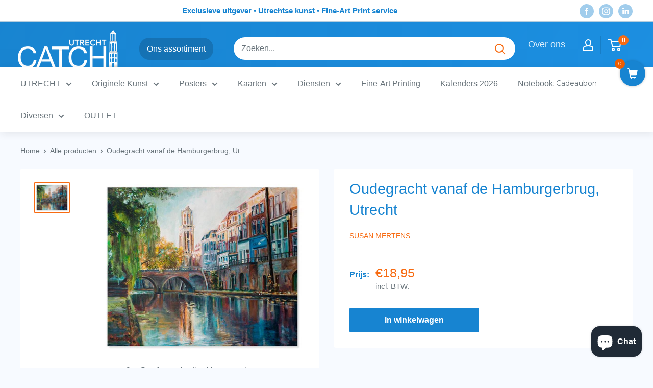

--- FILE ---
content_type: text/css
request_url: https://cdn.shopify.com/extensions/019b963f-bc1d-74cb-ae00-f4950c938c4a/smart-product-filters-605/assets/globo.theme.warehouse.css
body_size: 169
content:
.spf-has-filter .warehouse--v1 .collection__dynamic-part div#gf-tree{padding-left:30px}.spf-has-filter .warehouse--v1 .collection__dynamic-part #gf-grid{padding-left:0;padding-right:0}.spf-has-filter .warehouse--v1 #gf_pagination_wrap #pagination{border-top:0}.spf-has-filter .warehouse--v1 .collection__dynamic-part #gf-grid #gf-products{border-top:1px solid #e1e3e4;margin-left:0;margin-right:0}.spf-has-filter .warehouse--v1 .gf-sort-wrap{padding:0 30px}.spf-has-filter .warehouse--v1 .layout__section--secondary #gf-tree{float:none;padding:20px;width:100%}.theme-store-id-871.spf-layout-theme.gf-left .gf-block-title:not(.gf-block-title-skeleton) .h3,.theme-store-id-871.spf-layout-theme.gf-left .gf-block-title:not(.gf-block-title-skeleton) h3,.theme-store-id-871.spf-layout-theme.gf-offcanvas .gf-block-title:not(.gf-block-title-skeleton) .h3,.theme-store-id-871.spf-layout-theme.gf-offcanvas .gf-block-title:not(.gf-block-title-skeleton) h3{align-items:center;color:#1e2d7d;display:flex;font-size:16px;text-transform:none}.theme-store-id-871.spf-layout-theme.gf-left .gf-option-block .gf-block-title .h3:after,.theme-store-id-871.spf-layout-theme.gf-left .gf-option-block .gf-block-title h3:after,.theme-store-id-871.spf-layout-theme.gf-offcanvas .gf-option-block .gf-block-title .h3:after,.theme-store-id-871.spf-layout-theme.gf-offcanvas .gf-option-block .gf-block-title h3:after{font-size:18px;margin-right:0}.theme-store-id-871.spf-layout-theme.gf-left .gf-option-block .gf-block-title .h3 span,.theme-store-id-871.spf-layout-theme.gf-left .gf-option-block .gf-block-title h3 span,.theme-store-id-871.spf-layout-theme.gf-offcanvas .gf-option-block .gf-block-title .h3 span,.theme-store-id-871.spf-layout-theme.gf-offcanvas .gf-option-block .gf-block-title h3 span{padding-right:10px}.theme-store-id-871.spf-layout-theme .gf-option-block ul li a{color:#677279;font-size:16px}.theme-store-id-871.spf-layout-theme span.gf-count{font-size:16px;opacity:1}.theme-store-id-871.spf-layout-theme .gf-option-block{border:0}.theme-store-id-871.spf-layout-theme #gf-tree .gf-label:not(.gf-label-skeleton){flex:revert;margin-right:3px}.theme-store-id-871.spf-layout-theme .gf-block-title .gf-clear{display:none}.theme-store-id-871.spf-layout-theme .gf-range-inputs input[type=text]{border-color:#e1e3e4;font-size:14px;padding:10px}.theme-store-id-871.spf-layout-theme #gf-tree .noUi-value-large{color:#677279;font-size:14px}.theme-store-id-871.spf-layout-theme #gf-tree .noUi-handle{border:1px solid #fff;height:16px;right:-9px;top:-5px;width:16px}.theme-store-id-871.spf-layout-theme #gf-tree .noUi-handle.noUi-handle-lower{right:-6px!important}.theme-store-id-871.spf-layout-theme #gf-tree .noUi-base,.theme-store-id-871.spf-layout-theme #gf-tree .noUi-connects{height:6px}.theme-store-id-871.spf-layout-theme #gf-tree .noUi-connect,.theme-store-id-871.spf-layout-theme #gf-tree .noUi-handle{background:#1e2d7d}.theme-store-id-871.spf-layout-theme #gf-tree .noUi-marker-horizontal.noUi-marker{display:none}.theme-store-id-871.spf-layout-theme .checked .gf-Checkbox{background-color:#00badb;background-image:url("data:image/svg+xml;charset=utf8,%3Csvg xmlns='http://www.w3.org/2000/svg' viewBox='0 0 20 20' class='Polaris-Icon__Svg' focusable='false' aria-hidden='true'%3E%3Cpath fill='%23ffffff' d='M8.315 13.859l-3.182-3.417a.506.506 0 0 1 0-.684l.643-.683a.437.437 0 0 1 .642 0l2.22 2.393 4.942-5.327a.436.436 0 0 1 .643 0l.643.684a.504.504 0 0 1 0 .683l-5.91 6.35a.437.437 0 0 1-.642 0'%3E%3C/path%3E%3C/svg%3E");border-color:#00badb}.theme-store-id-871.spf-layout-theme .checked .gf-RadioButton{border-color:#00badb}.theme-store-id-871.spf-layout-theme.gf-left .sort-by{background:transparent}.theme-store-id-871.spf-layout-theme .checked .gf-RadioButton:before{background:#00badb}.spf-has-filter.gf-top_one .warehouse--v1 .collection__dynamic-part div#gf-tree{padding-right:30px}

--- FILE ---
content_type: application/javascript
request_url: https://acdn.goldendev.win/shopify/add-to-cart/js/add-to-cart-script.js?shop=catch-utrecht.myshopify.com&1768340281
body_size: 74785
content:
/**
*	Add to cart script.
*	version number: 62
*   circle animation :)
*	https://apps.shopify.com/add-to-cart
*/
	// addToCartLoaded is never set, as the app has to load again in case the shop uses ajax navigation
	// button interval is controlling itself, so it doesn't trigger too many times

(function() {
	var addToCartButton = function() {
		
				
				
					if (location.pathname == "/") {
				console.log('hide on home page');
				return true;
			}		
				
						
				
				
		var loadScript=function(a,b){var c=document.createElement("script");c.type="text/javascript",c.readyState?c.onreadystatechange=function(){("loaded"==c.readyState||"complete"==c.readyState)&&(c.onreadystatechange=null,b())}:c.onload=function(){b()},c.src=a,document.getElementsByTagName("head")[0].appendChild(c)};	
		
				
		// Added 2021-04-11
		var debouncers = [];
		function debounce(key, callback, delay) {
			if (typeof debouncers[key] !== 'undefined') {
				clearTimeout(debouncers[key]);
			}
			debouncers[key] = setTimeout(callback, delay);			
		}

		var addToCart = function($){
			function initialize() {
				
				// Check if style was appended
				if ($('#add-to-cart-style-appended').length == 0) {
					$('body').append('<link href="https://acdn.goldendev.win/shopify/add-to-cart/css/fagly-rl.min.css?v04" type="text/css" rel="stylesheet">');	
					// Always set z-index to 9 instead of 900
					var z_index = 9;
					
					if (typeof window.Shopify !== 'undefined' 
						&& typeof window.Shopify.theme !== 'undefined' 
						&& typeof window.Shopify.theme.name === 'string' 
						&& window.Shopify.theme.name.indexOf('Dawn') !== -1) {
							
						z_index = 2;
					}
					
																		$('body').append('<link href="https://fonts.googleapis.com/css?family=Raleway&display=swap" type="text/css" rel="stylesheet">');
												
													$('body').append('<link href="https://fonts.googleapis.com/css?display=swap&family=Montserrat" type="text/css" rel="stylesheet">');
																
					$('body').append('<style>div.add-to-cart-absolute {position:absolute;position:relative;}div.add-to-cart-quick {display:block !important;background:#319aff;background:#FFFFFF;color: white;color:#4482B8;cursor:pointer;clear:both;pointer-events: all !important;width: 100%;text-align:center;margin-top: 4px;z-index: '+z_index+';border-radius: 1px !important;border-radius: 1px !important;margin-top:4px;margin-bottom:4px;}.type-product-grid-item div.add-to-cart-quick, .type-product-grid-item div.addtc-holder, .type-product-grid-item input.addtc-quantity-field, .type-product-grid-item .addtc-up-arrow, .type-product-grid-item .addtc-down-arrow, .type-product-grid-item div.addtc-qf-holder {z-index: 11;}div.add-to-cart-quick.addtc-box-under-image.addtc-sold-out {cursor:default;}div.add-to-cart-quick.addtc-box-under-image .addtc-button {overflow:hidden;}div.add-to-cart-quick.addtc-box-under-image .addtc-button {line-height:1.6;}div.add-to-cart-quick:hover ul.addtc-dropdown li {background:#EBEBEB !important;background:#FFFFFF !important;}div.add-to-cart-quick:hover, div.add-to-cart-quick ul.addtc-dropdown li:hover {background:#FFFFFF !important;background:#EBEBEB !important;}div.add-to-cart-quick div {padding:5px;font-family: "Raleway",Arial,GoldenFontAwesome,Helvetica,sans-serif;font-family: "Montserrat","Raleway",Arial,GoldenFontAwesome,Helvetica,sans-serif;font-size: 1rem;font-size: 12px !important;color: white !important;color:#4482B8 !important;}div.add-to-cart-quick div:empty {display:block;}div.addtc-holder {width:auto;width:100%;margin-left:auto;margin-right:auto;position:relative;margin-bottom:4px;margin-top:4px;direction: ltr;}div.addtc-holder div.addtc-box-under-image {width:calc(100% - 43px);margin:0;}div.addtc-holder input.addtc-quantity-field {width:40px;position: absolute;right: 0;bottom: 0;height: 100%;min-height:unset;padding: 5px 5px;padding: 5px 1px;padding-right: 14px;border-radius:1px !important;font-size:12px;}div.add-to-cart-quick.addtc-box-under-image {box-sizing: border-box;}.addtc-button {-ms-animation:none;}.add-to-cart-quick .addtc-fancy-spinner::before, #addtc-sticky-bar .addtc-fancy-spinner::before{display:none;}.add-to-cart-quick .addtc-fancy-spinner, #addtc-sticky-bar .addtc-fancy-spinner {border: 0.14em solid rgb(66, 65, 65);border: 0.14em solid #4482B8;border-radius: 50%  !important;border-left-color: transparent;border-bottom-color: transparent;left: 50%;top: 50%;position: absolute;content: "";display: block;height: 0.9em;width: 0.9em;margin-left: -0.45em;margin-top: -0.45em;box-sizing: border-box;animation: gfa-spin .59s infinite linear;-moz-animation: gfa-spin .59s infinite linear;-o-animation: gfa-spin .59s infinite linear;-webkit-animation: gfa-spin .59s infinite linear;-ms-animation: gfa-spin .59s infinite linear;}div.add-to-cart-quick.addtc-box-under-image .addtc-fancy-spinner, div#addtc-sticky-bar .addtc-fancy-spinner {border: 0.2em solid rgb(66, 65, 65);border: 0.2em solid #4482B8;border-left-color: transparent;border-bottom-color: transparent;width:1em;height:1em;position: absolute;left: 50%;top: 50%;margin-left: -.5em;margin-top: -.5em;}/*Fix for spinner in chrome because it displays strangely*/div.add-to-cart-quick.addtc-box-under-image .addtc-fancy-spinner.chrome-temp-override, div#addtc-sticky-bar .addtc-fancy-spinner.chrome-temp-override {border: 0.19em solid #4482B8;border-left-color: transparent;border-bottom-color: transparent;}div.add-to-cart-quick .gglyphicon-shopping-cart {font-size:16px !important;top: 10px !important;left: 9px !important;}#addtc-popup { font-family: "Raleway",Arial,Helvetica,sans-serif; font-family: "Montserrat","Raleway",Arial,Helvetica,sans-serif; font-size:13px;font-size:13px;color:black;position:fixed; bottom:-150px;right:5px;border-radius:3px !important;overflow:hidden;z-index:990;overflow:hidden;z-index: 99999999;cursor:pointer;}.addtc-image>div {display:inline-block;margin:0 2px;top: 0;left: 0;right: 0;bottom: 0;background-repeat: no-repeat;background-size: cover; background-position: center center; border-radius:50% !important;width: 50px;height:50px;}.addtc-image { height: 100%;z-index:999;text-align: right;}.addtc-message { text-align: right;color: #7e7e7e;color:#7e7e7e;font-style: italic;margin-bottom: 5px;margin-right: 8px;margin-left: 8px;}@media only screen and (max-width: 450px) {#addtc-popup { left:10px;width:auto;}}div.add-to-cart-quick ul.addtc-dropdown {overflow-y: auto;overflow-x: hidden;color:#4482B8;font-size: 12px;position: absolute;top: 31px;list-style-type: none;margin:0 !important;padding:0;width:auto !important;display:block !important;pointer-events:auto !important;left:0;width:100% !important;}.addtc-dropdown li {border-bottom: 1px solid rgba(255, 255, 255, 0.5);text-align: center;padding: 2px;font-family: "Raleway",Arial,Helvetica,sans-serif;font-family: "Montserrat","Raleway",Arial,Helvetica,sans-serif;padding: 3px 8px !important;font-size:9px !important;margin:0 !important;list-style: none !important;width: 100%;box-sizing: border-box;word-break: initial;line-height:1.6;background:#FFFFFF;border-radius:1px !important;pointer-events:auto !important;}.addtc-dropdown li span {word-break: initial;}.addtc-overflow-x {overflow-x:hidden;}.addtc-warning {font-family: "Raleway",Arial,Helvetica,sans-serif;position:absolute;top:2px;left:2px;background:white;color: #292929;font-size:12px;display:block;padding: 5px;z-index: 1000;border-radius:2px !important;border: 1px solid #cdcdcd;cursor:help;}.addtc-holder, div.addtc-qf-holder,div.add-to-cart-quick.add-to-cart-absolute {opacity: 0 !important;filter: alpha(opacity=0);-webkit-transition: opacity .2s ease-in-out;-moz-transition: opacity .2s ease-in-out;-ms-transition: opacity .2s ease-in-out;-o-transition: opacity .2s ease-in-out;transition: opacity .2s ease-in-out;}.addtc-parent:hover .addtc-holder,.addtc-parent:hover div.addtc-qf-holder,.addtc-parent:hover .add-to-cart-quick {filter: alpha(opacity=100);opacity: 1 !important;}.addtc-parent:focus .addtc-holder,.addtc-parent:focus .add-to-cart-quick,.addtc-parent .add-to-cart-quick:focus, .addtc-parent div.addtc-qf-holder:focus, .addtc-parent .addtc-holder:focus {filter: alpha(opacity=100);opacity: 1 !important;outline: 1px dotted rgb(134, 134, 134);outline-offset: 1px;}.addtc-parent .addtc-holder:focus div.addtc-qf-holder  {filter: alpha(opacity=100);opacity: 1 !important;}div.add-to-cart-quick div.addtc-button {overflow:hidden;}@media (hover: none), (pointer: coarse), (pointer: none) {.addtc-holder, div.addtc-qf-holder,div.add-to-cart-quick.add-to-cart-absolute {filter: alpha(opacity=100);opacity: 1 !important;}}.predictive-search-item__link.addtc-parent {flex-wrap:wrap;}#instant_search_menu dt {flex-wrap: wrap;}#instant_search_menu .list-image {flex: 0 0 50px;}#instant_search_menu .cs-item-details {flex: 1 1 50%;}#instant_search_menu .addtc-holder {flex: 0 0 100%;}#instant_search_menu .cs-item.addtc-parent {flex-wrap: wrap;}#instant_search_menu .cs-item.addtc-parent .list-image {flex: 0 0 80px;}#instant_search_menu .cs-item.addtc-parent .cs-item-details {flex: 1 1 50%;}#instant_search_menu .cs-item.addtc-parent .addtc-holder, #instant_search_menu .cs-item.addtc-parent .addtc-holder .addtc-box-under-image {flex: 0 0 100%;}.addtc-noselect {-webkit-touch-callout: none;-webkit-user-select: none;-khtml-user-select: none;-moz-user-select: none;-ms-user-select: none;user-select: none;}.addtc-up-arrow {display: block;position: absolute;width: 0;height: 0;border: 7px solid #A0A0A0;border-top: 0px;border-left: 7px solid transparent;border-right: 7px solid transparent;top: 5px;top: calc(50% - 10px);z-index: 10;cursor:pointer;right: 3px;}.addtc-down-arrow {display: block;position: absolute;width: 0;height: 0;border: 7px solid #A0A0A0;border-bottom: 0px;border-left: 7px solid transparent;border-right: 7px solid transparent;bottom: calc(50% - 10px);z-index: 10;cursor:pointer;right: 3px;}div.snize .addtc-up-arrow {display: block !important;position: absolute !important;width: 0 !important;height: 0 !important;border: 7px solid #A0A0A0 !important;border-top: 0px !important;border-left: 7px solid transparent !important;border-right: 7px solid transparent !important;top: 5px !important;top: calc(50% - 10px) !important;z-index: 10 !important;cursor:pointer !important;right: 3px !important;}div.snize .addtc-down-arrow {display: block !important;position: absolute !important;width: 0 !important;height: 0 !important;border: 7px solid #A0A0A0 !important;border-bottom: 0px !important;border-left: 7px solid transparent !important;border-right: 7px solid transparent !important;bottom: calc(50% - 10px) !important;z-index: 10 !important;cursor:pointer !important;right: 3px !important;}.addtc-qf-holder {position: absolute;width: 68px;width:76px;height: 34px;min-height: 34px;display: block;margin: 0;text-align: center;box-sizing: border-box;z-index:9;z-index: '+z_index+';opacity:1 !important;}input.addtc-quantity-field {position: absolute;background: #FFFFFF;width: 68px;width:76px;height: 34px;min-height: 34px;display: block;margin: 0;text-align: center;border: 1px solid #FFFFFF;color: #A0A0A0;box-sizing: border-box;z-index:9;z-index: '+z_index+';opacity:1 !important;}input.addtc-quantity-field.addtc-q-circle {padding: 5px 30px 5px 4px !important;right: 4px !important;top: 4px !important;padding-right:45px !important;right: 0px !important;top: 0px !important;border-radius: 17px !important;text-align: center !important;}input.addtc-quantity-field.addtc-q-default {padding: 5px 30px 5px 4px !important;right: 1px !important;top: 0px !important;padding-right:47px !important;right: 0px !important;top: 0px !important;border-radius: 17px !important;text-align: center !important;}input.addtc-quantity-field.addtc-q-square {padding: 5px 38px 5px 4px !important;right: 0px !important;top: 0px !important;padding-right:49px !important;right: 0px !important;top: 0px !important;text-align: center !important;}input.addtc-quantity-field[type="number"] {-moz-appearance: unset;-webkit-appearance: unset;}input.addtc-quantity-field.addtc-q-box-under-image::-webkit-inner-spin-button {-webkit-appearance: inner-spin-button;opacity: 1;}input.addtc-quantity-field[name="addtc_quantity"] {-webkit-appearance: none;-moz-appearance: none;appearance: none;}input.addtc-quantity-field::-webkit-contacts-auto-fill-button {visibility: hidden;display: none !important;pointer-events: none;position: absolute;right: 0;}.addtc-animating-action {-webkit-transition: all 1s ease-in-out;-moz-transition: all 1s ease-in-out;-o-transition: all 1s ease-in-out;transition: all 1s ease-in-out;pointer-events: none;}.addtc-animating-action .product-block .product-detail {display:none;}.addtc-animating-action-curved {-webkit-transition: all 1.5s ease-in-out, left 1.5s ease-in, top 1.5s ease-out;-moz-transition: all 1.5s ease-in-out, left 1.5s ease-in, top 1.5s ease-out;-o-transition: all 1.5s ease-in-out, left 1.5s ease-in, top 1.5s ease-out;transition: all 1.5s ease-in-out, left 1.5s ease-in, top 1.5s ease-out;}.grid__cell .product-item .addtc-box-under-image { margin-bottom:0; z-index:unset; margin-top:auto; }.grid__cell .product-item .addtc-holder { margin-bottom:0; z-index:unset; margin-top:auto; }.addtc-pop-buttons {background:#FFFFFF;box-sizing: border-box;width:auto;position:absolute;right:0;width:80px;z-index:9;}.addtc-minus-btn, .addtc-plus-btn, .addtc-minus-btn:empty, .addtc-plus-btn:empty {background: transparent;width: 40px;height: 40px;display: inline-block;position: relative;vertical-align: middle;cursor:pointer;}.addtc-plus-btn:before,.addtc-plus-btn:after {content: "";position: absolute;top: 0;left: 0;right: 0;bottom: 0;background:green;background: #4482B8;}.addtc-plus-btn:before{width: 2px;margin: 5px auto;}.addtc-plus-btn:after{margin: auto 5px;height: 2px;}.addtc-minus-btn:before {content: "";position: absolute;top: 0;left: 0;right: 0;bottom: 0;background:red;background: #4482B8;margin: auto 2px;height: 2px;margin: auto 5px;height: 2px;}.addtc-parent.addtc-flex-display .addtc-box-under-image {margin-top:auto;}.addtc-parent.addtc-flex-display .addtc-holder {margin-top:auto;flex-grow: unset !important;}#MainContent #shopify-section-collection-template .collection__section .featured-collections__wrapper .featured-collections__products .featured-collections__item .product-card.product-card--list.addtc-parent.addtc-flex-display {flex-wrap: wrap;}#MainContent #shopify-section-collection-template .collection__section .featured-collections__wrapper .featured-collections__products .featured-collections__item .product-card.product-card--list.addtc-parent.addtc-flex-display .addtc-holder {flex: 1 0 100%;}</style><div id="add-to-cart-style-appended"></div>');					
					if (typeof window.Shopify !== 'undefined' 
						&& typeof window.Shopify.theme !== 'undefined' 
						&& typeof window.Shopify.theme.name === 'string' 
						&& window.Shopify.theme.name.indexOf('Express') !== -1) {
							
						$('body').append('<style>'+
							/* Special Express theme z-index config */
							'div.add-to-cart-quick {' +
								'z-index:4;' +
							'}' +
							'.addtc-qf-holder {' +
								'z-index:3;' +
							'}' +
						'</style>');
					}

											$('body').append('<style>div.add-to-cart-quick div { font-size: 16px; color: white !important; color: #ffffff !important; background: #2187d5; border-radius: 10px; padding-top: 10px; margin-top: 10px;}div.add-to-cart-quick:hover div { background: #006fbb;}div.addtc-holder input.addtc-quantity-field { font-size: 16px;}</style>');
										
											$( "body" ).append( ' \
						<div id="addtc-popup" style="display: block;"> \
							<div class="addtc-message">added to cart</div>\
							<div class="addtc-image">\
							</div> \
						</div> \
						' );
										
					$("body").append( ' \
					<div class="gglyphicon gglyphicon-repeat addtc-fancy-spinner" style="position:fixed; bottom:-30px !important; left:-30px !important; display: block;-animation: none;-webkit-animation: none;"> \
					</div> \
					' );
					
					if (typeof Shopify !== 'undefined' && typeof Shopify.theme !== 'undefined' && typeof Shopify.theme.name !== 'undefined') {
													if (Shopify.theme.name == 'Trademark 2') {
								// Append special style for box-under-image button because this theme has some f**ked up positioning
								$('body').append('\
									<style>\
										.addtc-box-under-image { margin-bottom:0; z-index:unset; }\
										.addtc-holder { margin-bottom:0; z-index:unset; }\
									</style>'
								);
							}
												
						if (Shopify.theme.name == 'ShowTime(MHT-dev)') {
							$('body').append('\
								<style>\
									.add-to-cart-quick { z-index:unset; }\
								</style>'
							);
						}
					}
				}
				
								
					if ($('#addtc-sticky-cart').length == 0 ) {
				
						$('body').append('<style>#addtc-sticky-cart {-webkit-border-radius: 50% !important;-moz-border-radius: 50% !important;border-radius:50% !important;width:50px;height:50px;position: fixed;right: 15px;right: 15px;z-index: 9999;z-index: 1000;bottom: initial;cursor:pointer;background: #ffffff;background:#1784D1;color: black;color:#FFFFFF;box-shadow: 0px 0px 4px 1px rgba(3, 3, 3, 0.15);}#addtc-sticky-cart:hover {background:rgb(14, 90, 144);}#addtc-sticky-cart .addtc-cart-icon {font-size: 20px !important;text-align: center !important;line-height: 48px !important;width: 100%;}#addtc-sticky-cart span#addtc-sticky-cart-count {-webkit-border-radius: 20px !important;-moz-border-radius: 20px !important;border-radius: 20px !important;width: 20px;height: 20px;background-color: rgb(255, 107, 107);background:rgb(238, 92, 0);position: absolute;top: -5px;top:-5px;left: -10px;left: -10px;font-size: 10px;line-height: 20px;color: rgb(255, 255, 255);color:#FFFFFF;font-family: "Raleway",Arial,Helvetica,sans-serif; font-family: "Montserrat","Raleway",Arial,Helvetica,sans-serif;}.addtc-bounce-in {-moz-animation:addtc-bounce .40s linear;-webkit-animation:addtc-bounce .40s linear;animation:addtc-bounce .40s linear;}@keyframes addtc-bounce {0%{ transform:scale(0); opacity:0;}50%{ transform:scale(1.3); opacity:0.4; }75%{ transform:scale(0.9); opacity:0.7;}100%{ transform:scale(1); opacity:1;}}@-moz-keyframes addtc-bounce {0%{ -moz-transform:scale(0); opacity:0;}50%{ -moz-transform:scale(1.3); opacity:0.4; }75%{ -moz-transform:scale(0.9); opacity:0.7;}100%{ -moz-transform:scale(1); opacity:1;}}@-webkit-keyframes addtc-bounce {0%{ -webkit-transform:scale(0); opacity:0;}50%{ -webkit-transform:scale(1.3); opacity:0.4;}75%{ -webkit-transform:scale(0.9); opacity:0.7;}100%{ -webkit-transform:scale(1); opacity:1;}}.addtc-swing-it {-moz-animation:addtc-swing .40s linear;-webkit-animation:addtc-swing .40s linear;animation:addtc-swing .40s linear;-moz-transform-origin: center top;-webkit-transform-origin: center top;transform-origin: center top;}@keyframes addtc-swing {0% { transform: rotate(0deg); }20% { transform: rotate(10deg); }40% { transform: rotate(-10deg); }60% { transform: rotate(5deg); }80% { transform: rotate(-5deg); }100%{ transform: rotate(0deg); }}@-moz-keyframes addtc-swing {0% { -moz-transform: rotate(0deg); }20% { -moz-transform: rotate(10deg); }40% { -moz-transform: rotate(-10deg); }60% { -moz-transform: rotate(5deg); }80% { -moz-transform: rotate(-5deg); }100%{ -moz-transform: rotate(0deg); }}@-webkit-keyframes addtc-swing {0% { -webkit-transform: rotate(0deg); }20% { -webkit-transform: rotate(10deg); }40% { -webkit-transform: rotate(-10deg); }60% { -webkit-transform: rotate(5deg); }80% { -webkit-transform: rotate(-5deg); }100%{ -webkit-transform: rotate(0deg); }}</style>');						
						if (canShowAddToCart() == true) {
							
															$("body").append( '\
									<div id="addtc-sticky-cart" class="addtc-bounce-in">\
										<div class="gglyphicon gglyphicon-shopping-cart addtc-cart-icon">\
											<span id="addtc-sticky-cart-count">0</span>\
																					</div>\
									</div>\
								');
														
							// Give a bit of a timeout so the sticky cart can get rendered before we calculate it's position
							setTimeout(initializeStickyCart, 1);
							
							function initializeStickyCart() {
								cart_actions.updateCart(null, null, true);
								
								var offset_perc = parseFloat(20);

								if (typeof offset_perc == 'undefined' || isNaN(offset_perc) == true) {
									offset_perc = 50;
								}
								
																var window_height = window.innerHeight;
								var sticky_cart_height = $('#addtc-sticky-cart').height();
								
								var offset = window_height * (offset_perc/100) - (sticky_cart_height/2);
								
								if (offset > (window_height - sticky_cart_height)) {
									offset = window_height - sticky_cart_height - 15;
								} else if (offset < 15) {
									offset = 15;
								}
								
								$('#addtc-sticky-cart').css({'top':offset});
								
							}
						}
					}
								
								
								
								
			}
			// End of initialization function
			
			function getRootUrl(){return window.location.origin?window.location.origin+'/':window.location.protocol+'//'+window.location.hostname+'/'}
			
			function getLanguagePath() {
				if (typeof Shopify !== 'undefined' && typeof Shopify.locale !== 'undefined') {
					if (window.location.pathname.indexOf('/'+Shopify.locale+'/') === 0 || window.location.pathname === '/'+Shopify.locale) {
						return Shopify.locale+'/';
					}
				}
				
				return '';
			}
			
			if (typeof clientSpecifics === 'undefined') {
				// This will contain a list of all client specific functions
				var clientSpecifics = {};
			}
									
			if (typeof clientSpecifics['init'] !== 'undefined') {
				clientSpecifics['init'].trigger();
			}
			
			var utils = {
	formatMoney: function(cents, format) {
		
		if (format === '') {
			// Default format
			return (cents/100).toFixed(2);
		}
		
		try {
			if (typeof cents == 'string') {
				cents = cents.replace('.','');
			}

			var value = '';
			var placeholderRegex = /\{\{\s*(\w+)\s*\}\}/;
			var formatString = format;

			function defaultOption(opt, def) {
				return (typeof opt == 'undefined' ? def : opt);
			}

			function formatWithDelimiters(number, precision, thousands, decimal) {
				precision = defaultOption(precision, 2);
				thousands = defaultOption(thousands, ',');
				decimal   = defaultOption(decimal, '.');

				if (isNaN(number) || number == null) {
					return 0;
				}

				number = (number/100.0).toFixed(precision);

				var parts 	= number.split('.'),
				dollars 	= parts[0].replace(/(\d)(?=(\d\d\d)+(?!\d))/g, '$1' + thousands),
				cents   	= parts[1] ? (decimal + parts[1]) : '';

				return dollars + cents;
			}

			switch(formatString.match(placeholderRegex)[1]) {
				case 'amount':
				value = formatWithDelimiters(cents, 2);
				break;
				case 'amount_no_decimals':
				value = formatWithDelimiters(cents, 0);
				break;
				case 'amount_with_comma_separator':
				value = formatWithDelimiters(cents, 2, '.', ',');
				break;
				case 'amount_no_decimals_with_comma_separator':
				value = formatWithDelimiters(cents, 0, '.', ',');
				break;
				case 'amount_with_apostrophe_separator':
				value = formatWithDelimiters(cents, 2, "'", '.');
				break;
			}
		

			return formatString.replace(placeholderRegex, value);
			
		} catch(e) {
			console.log(e.message);
			
			// This was the original/default format
			return (cents/100).toFixed(2);
		}
	}
	};var product_variants = {
	// Retrieve product variants and execute callback with variants as a parameter
	get: function(productHandle, callback) {
		var useBasicVariants = true;
		productHandle = productHandle.replace(/#.*$/,''); // Remove any hashes from handle
		var variantUrl = getRootUrl()+getLanguagePath()+'products/'+productHandle+'.js';
		var responseType = 'json';
		
		var self = this;
				
		if (useBasicVariants) {
			$.get(variantUrl, function( data ) {
				self.handleVariants(data, callback);
			},responseType).fail(function(data) {
				return false;
			});
		}
	},
	handleVariants: function(data, callback) {
		if (typeof data.variants != 'undefined') {
			var variants = data.variants;
		} else if (data.product.variants != 'undefined') {
			var variants = data.product.variants;
		} else {
			var variants = data.variants;
		}
		
		if (typeof clientSpecifics['variants_filter'] !== 'undefined') {
			variants = clientSpecifics['variants_filter'].trigger(variants);
		}
		
				
		callback(variants, data);
	},
	processVariantTemplate: function(variant) {

		var variant_name_template = "[variant_name]";
		
		var title = variant.public_title;
		
		if (title == null) {
			title = variant.name;
		}
		
								
			if (title.length > 35) {
				title = title.substr(0,31).trim()+ '...';
			}
				
		// var price = (variant.price/100).toFixed(2);
		
		variant_name_template = variant_name_template.replace('[variant_name]', title); 
		
		var price 			= variant.price;
		var convertedPrice 	= '';
		
				
		price = utils.formatMoney(price, '');
		
		variant_name_template = variant_name_template.replace('[price]', price);
		variant_name_template = variant_name_template.replace('[multi_currency_price]', convertedPrice);

				
				
				
				
				
				
						
				
		
		return variant_name_template;				
	}
	};var cart_actions = {
	add: function(variant_id, quantity, successCallback, failCallback, itemProps, sellingPlanId) {
		
		var sellingPlanId = typeof sellingPlanId !== 'undefined' ? sellingPlanId : '';
		
		if(variant_id.length > 0 || variant_id > 0) {
			var self = this;
			
			var props = {
				quantity: quantity,
				id: variant_id
			};
			
			if (sellingPlanId !== '') {
				props['selling_plan'] = sellingPlanId;
			}
			
			if (Object.keys(itemProps).length > 0) {
				props['properties'] = itemProps;
			}
			
			try {
				// Update cart in Dawn theme (clever-eingespart)
				var cartEl1 = document.querySelector('cart-notification');
				if (cartEl1 !== null && typeof cartEl1.renderContents === 'function') {
					
					var sections = cartEl1.getSectionsToRender().map((section) => section.id);
					props['sections'] = sections.toString();
				}
			} catch(e) {
				console.error(e);
			}
			
			
			$.post(getRootUrl()+'cart/add.js', props, function(data) {
					
					self.showCartNotification(data);
					self.updateCart();
					
					
					if (typeof addtc_analytics !== 'undefined') {
						addtc_analytics.track(variant_id, quantity, data);
					}
					
					
					var canTriggerProductAddedEvent = true;
					if (typeof clientSpecifics !== 'undefined' && typeof clientSpecifics['can_trigger_product_added_event'] !== 'undefined') {
						canTriggerProductAddedEvent = clientSpecifics['can_trigger_product_added_event'].get();
					}
					
					if (canTriggerProductAddedEvent) {
						try {
							document.dispatchEvent(new CustomEvent('product:added', {
								bubbles: true,
								detail: {
									variant: variant_id,
									quantity: parseInt(quantity, 10)
								}
							}));
						} catch(e) {
							console.log(e);
						}
						try {
							// Trigger ajaxProduct:added event so cart drawer in Motion theme will update
							document.dispatchEvent(new CustomEvent('ajaxProduct:added', {
								bubbles: true,
								detail: {}
							}));
						} catch(e) {
							console.log(e);
						}
					}
					
					// Trigger success callback
					successCallback(variant_id, data);

					self.successActions(variant_id, data);
					
					if (typeof clientSpecifics['after_add_to_cart'] !== 'undefined') {
						clientSpecifics['after_add_to_cart'].trigger(data);
					}
			
					
				},'json').fail(function(data) {
					// Trigger fail callback
					failCallback(data);
				});
		}
	},
	successActions: function(variant_id, data) {
					
						
						
					
				
				
				
		if (typeof variant_id !== 'undefined') {
			try {
				$('body').trigger('addtc_variant_added_to_cart', [variant_id]);
				
				// Update header cart
				// blowvision-fr
				if (typeof window.$ !== 'undefined' && $('[data-header-cart]').length) {
					// Trigger event with window jquery so the correct one will catch it :)
					window.$('[data-header-cart]').trigger('update', [variant_id]);
				}
			} catch(e) {}
			try {
				// Candy Rack One click upsell integration
				var btn = document.createElement('button');
				document.dispatchEvent(
					new CustomEvent('addToCartButtonClicked', {
					detail: { clonedButton: btn, hiddenButton: btn, variantId: variant_id },
					})
				);
			} catch(e) {}
		}
	},
	redirectToCheckout: function() {
		if (typeof window.bndlr !== 'undefined' && typeof window.bndlr.checkout === 'function') {
			window.bndlr.checkout();
		} else {
			window.location = getRootUrl() + 'checkout';
		}
	},
	showCartNotification: function(responseData) {
		
			
		try {
			// Update cart in Dawn theme (clever-eingespart)
			var cartEl1 = document.querySelector('cart-notification');
			if (cartEl1 !== null && typeof cartEl1.renderContents === 'function' && typeof responseData.sections !== 'undefined') {

				cartEl1.renderContents(responseData);
				
			}
		} catch(e) {
			console.error(e);
		}
	},
	updateCart: function(cartData, recursiveCall, initialLoad) {
		
		if (typeof initialLoad === 'undefined') {
			var initialLoad = false;
		}
		
		if ((typeof cartData === 'undefined' || cartData === null) && (typeof recursiveCall === 'undefined' || recursiveCall === null)) {
			
			var self = this;
			
			$.get(getRootUrl()+'cart.js', function(data) {
				self.updateCart(data, true, initialLoad);
			},"json");
			
			return true;
		} else {
			var data = cartData;
		}
		
		data = addtc_cart_func._fixCart(data);
		
								
				$('#addtc-sticky-cart span#addtc-sticky-cart-count').html(data.item_count);
								
				try {
					var price = data.total_price;
					price = price/100;
					price = price.toLocaleString(undefined, { style: 'currency', currency: data.currency });
					$('#addtc-sticky-cart span#addtc-sticky-cart-price').html(price);
				} catch(e) {
					console.log(e.message());
				}
		
				
					if($('.site-header__cart-indicator').length) {
				if (data.item_count > 0) {
					$('.site-header__cart-indicator').removeClass('hide');	
				}
			} else if ($('.site-header__cart').length) {
				if ($('#CartCount span').length) {
					$('#CartCount span').html(data.item_count);
					
					if (data.item_count> 0) {
						$('#CartCount.hide').removeClass('hide');
					}
				}
			} else if($('#CartCount').length) {
			
				$('#CartCount').html(data.item_count);
				
				if (data.item_count> 0) {
					$('#CartCount.hide').removeClass('hide');
				}

				if ($('#CartCost').length) {
					if ($('#CartCost').html().indexOf('¥') !== -1) {
						var price = (data.total_price/100).toFixed(0);
						price = price.toString().replace(/\B(?=(\d{3})+(?!\d))/g, ",");
						$('#CartCost').html($('#CartCost').html().replace(/(\d+[\.\,]\d+)/, price));

					} else {
							var price = (data.total_price/100).toFixed(2);
							$('#CartCost').html($('#CartCost').html().replace(/(\d+[\.\,]\d+)/, price));
					}
					
					if (typeof mlvedaload === 'function') {
						mlvedaload();
					}
				}
					
			} else if($('span.CartCount').length) {
				if (data.item_count > 0) {
					$('span.CartCount').html(data.item_count);	
				}
				
				if($('span.CartCost').length) {
					if (data.total_price > 0) {
						var price = (data.total_price/100).toFixed(2);
						$('span.CartCost').html($('span.CartCost').html().replace(/(\d+[\.\,]\d+)/, price));
					}
				} 
			} 
			else if($('.cart-icon .count').length) {
				if (data.item_count > 0) {
					$('.cart-icon .count').html(data.item_count);
					$('.cart-icon .count').removeClass('hidden');	
				}
			} else if($('.cart-info a em').length) {
				if (data.item_count > 0) {
					$('.cart-info a em').html(data.item_count);	
				}
			} else if($('#satcb_sticky_cart mark').length) {
				if (data.item_count > 0) {
					$('#satcb_sticky_cart mark').html(data.item_count);	
				}
			} else if($('#cart-count').length) {

				$('#cart-count').html(data.item_count);

			} else if($('#item_count').length) {

				$('#item_count').html(data.item_count);
				
			}  else if($('.bag_count, .bag_count_mob').length) {

				$('.bag_count, .bag_count_mob').html(data.item_count);

			}  else if($('.cartsummary .numitems').length) {
				$('.cartsummary .numitems').html($('.cartsummary .numitems').html().replace(/\d+/, data.item_count));
			}  else if($('.cart-item-count-header--quantity').length) {
				$('.cart-item-count-header--quantity').html($('.cart-item-count-header--quantity').html().replace(/\d+/, data.item_count));
			} else if ($('.cart-link__bubble').length) {
				if (data.item_count > 0) {
					$('.cart-link__bubble').addClass('cart-link__bubble--visible');
				}
			}
			
			
			try {
				var cartDrawerForm = document.querySelector('cart-form');
				if (cartDrawerForm !== null && typeof cartDrawerForm.refresh === 'function') {
					cartDrawerForm.refresh();
				}
				
			} catch(e) {
				
			}
			
						
				
		try {
			document.dispatchEvent(new CustomEvent('addtc:update_cart', {
				bubbles: true,
				detail: {
					cart: data
				}
			}));
		} catch(e) {
			console.log(e);
		}
		
		try {
			if (typeof window.theme !== 'undefined' && typeof window.theme.cart !== 'undefined' && typeof window.theme.cart.updateAllHtml !== 'undefined') {
				theme.cart.updateAllHtml();
				$('.cart--root[data-has-items="false"]').attr('data-has-items', 'true');
				
				if($('.cart-link .cart--external--icon .cart--external--total-items').length) {
					if (data.item_count > 0) {
						$('.cart-link .cart--external--icon .cart--external--total-items').html(data.item_count);
						$('.cart-link .cart--external--icon').attr('data-item-count', data.item_count);
					}
				}
			}
		} catch(e) {}

		if(typeof addtc_cart_func != 'undefined') {
			if (typeof addtc_cart_func.updateCart == 'function') {
				addtc_cart_func.updateCart(initialLoad, cartData);
			}
		}
	}
	
};var addtc_quantity_func = {
	cname: 'addtc-pop-buttons',
	show: function($el, direction) {
		console.log('show');
		
		if (window.IS_TOUCH_DEVICE == false) {
			return;
		}
		
		var width = $el[0].getBoundingClientRect().width;

console.log('1');
		var $parent = $el.closest('div');
		if ($parent.find('.'+this.cname).length == 0) {
			var style = '';
			var html = '<div class="'+this.cname+'" style="'+style+'">';
			html += '<div class="addtc-minus-btn"></div>';
			html += '<div class="addtc-plus-btn"></div>';
			html += '</div>';
			console.log('2', html);
			$parent.append(html);
			
			var $html = $parent.find('.'+this.cname).first();
			var height = $html[0].getBoundingClientRect().height;
console.log('3', $parent);
			$html.css(direction,'-'+height+'px');
		}
	},
	init: function() {
		window.IS_TOUCH_DEVICE = false;
		window.addEventListener('touchstart', function() {
			window.IS_TOUCH_DEVICE = true;
		});
	}
};

addtc_quantity_func.init();
var addtc_analytics = {
	init: function() {
			},
	// Track add to cart event with Facebook
	track: function(productId, quantity, responseData) {

					if (typeof fbq === 'function') {
				try {
					fbq('track', 'AddToCart', {
						content_ids: [productId],
						content_type: 'product',
						contents: [{id: productId, quantity: quantity}]
					});
				} catch(e) {
					console.log(e);
					// Something went wrong
				}
			}
				
			}
};

addtc_analytics.init();

			
			var hidePopupTimeout;
			function hide_popup() {
							}
			
			function toggleAnimation(element, toggle) {
								
									
					if (toggle == false) {
						element.closest('.add-to-cart-quick').css({height:"auto"});
						var atcTextWCart = 'In winkelwagen';
						
												
																			element.html(atcTextWCart);
						
					} else {
						var newHeight = element.closest('.add-to-cart-quick')[0].getBoundingClientRect().height;
						if (newHeight > 0) {
							element.closest('.add-to-cart-quick').css({height:newHeight});
						}

						$('.addtc-dropdown').hide(100);
						$('.addtc-dropdown').remove();
						element.html('<div class="gglyphicon gglyphicon-repeat addtc-fancy-spinner"></div>');
						element.find('.addtc-fancy-spinner').addClass('chrome-temp-override');
					}
							}
			
			function getImageUrl(element) {
				var imageUrl = element.attr('data-image');
				
				if (typeof imageUrl !== 'undefined') {
					var match = imageUrl.match(/(\/products.*)+(?=\.)/);
				}

				// Image is not the image of the product!
				if (typeof match == 'undefined' || match == null || match[0] == null || match[0].length < 2) {

					if (element.closest('.add-to-cart-quick').siblings('img').first().hasClass('lazyloaded') || element.closest('.add-to-cart-quick').siblings('img').first().hasClass('Image--lazyLoaded')) {
						var imgSrc = element.closest('.add-to-cart-quick').siblings('img').first().attr('srcset');
						imgSrc = imgSrc.match(/([^\s,]+)/);
						
						if (imgSrc !== null && imgSrc[0] !== null) {
							imgSrc = imgSrc[0];
						}
						imageUrl = imgSrc;
						
					} else if ((element.closest('.addtc-parent').find('img:visible').first().hasClass('lazyloaded') || 
						element.closest('.addtc-parent').find('img:visible').first().hasClass('Image--lazyLoaded')) && 
						typeof element.closest('.addtc-parent').find('img:visible').first().attr('srcset') != 'undefined') {
							
						var imgSrc = element.closest('.addtc-parent').find('img:visible').first().attr('srcset');
						imgSrc = imgSrc.match(/([^\s,]+)/);

						if (imgSrc !== null && imgSrc[0] !== null) {
							imgSrc = imgSrc[0];
						}
						imageUrl = imgSrc;
						
					} else if ((element.closest('.addtc-parent').find('img').first().hasClass('lazyloaded') || 
						element.closest('.addtc-parent').find('img').first().hasClass('Image--lazyLoaded')) && 
						typeof element.closest('.addtc-parent').find('img').first().attr('data-bgset') != 'undefined') {
							
						var imgSrc = element.closest('.addtc-parent').find('img').first().attr('data-bgset');
						imgSrc = imgSrc.match(/([^\s,]+)/);

						if (imgSrc !== null && imgSrc[0] !== null) {
							imgSrc = imgSrc[0];
						}
						imageUrl = imgSrc;
						
					} else if (element.closest('.addtc-parent').find('.square-image-container[style*="background-image"]').first().length) {
						// Get image from background image
						var elStyle = element.closest('.addtc-parent').find('.square-image-container[style*="background-image"]').first().attr('style');
						imgSrc = elStyle.match(/background-image:\s*url\((?:'|")([^']+)(?:'|")\)/);

						if (imgSrc !== null && imgSrc[1] !== null) {
							imgSrc = imgSrc[1];
						}
						imageUrl = imgSrc;
						
					} else if (imageUrl.indexOf('pagefly') !== -1) {
						// do nothing in order to keep the image url :)						
					} else if (element.closest('.addtc-parent').find('picture source').length && 
						typeof element.closest('.addtc-parent').find('picture source').first().attr('srcset') != 'undefined') {
						// Support for picture -> source object
							
						var imgSrc = element.closest('.addtc-parent').find('picture source').first().attr('srcset');
						imgSrc = imgSrc.match(/([^\s,]+)/);

						if (imgSrc !== null && imgSrc[0] !== null) {
							imgSrc = imgSrc[0];
						}
						imageUrl = imgSrc;
						
					} else {
						
						var imgSrc = element.closest('.add-to-cart-quick').siblings('img').first().attr('src');
						imageUrl = imgSrc;
					}
				}
				
				// No image was found. Try to find one.
				if (typeof imageUrl == 'undefined') {
					var imageUrlTmp = element.attr('data-image');
					
					var match = imageUrlTmp.match(/(shopify\.com.*)+(\/files\/.*)+(?=\.)/);

					if (match !== null && match.length == 3) {
						imageUrl = imageUrlTmp;
					}
				}
				
				// No image was found. Try to find one.
				if (typeof imageUrl == 'undefined') {
					var imageUrlTmp = element.attr('data-image');
					
					var match = imageUrlTmp.match(/(shopify\..*)+([Nn]o-[Ii]mage.*)/);

					if (match !== null && match.length == 3) {
						imageUrl = imageUrlTmp;
					}
				}
				
				// No image was found. Try to find one.
				if (typeof imageUrl == 'undefined') {
					var imageUrlTmp = element.attr('data-image');

					var match = imageUrlTmp.match(/(shopify-digital-delivery\.s3\.amazonaws\.com.*)/);

					if (match !== null && match.length == 2) {
						imageUrl = imageUrlTmp;
					}
				}
				
				if (typeof imageUrl == 'undefined') {
					imageUrl = '';
				}
				
								if (imageUrl.length === 0 || imageUrl.indexOf('no-image') !== -1) {
					// Product image is still empty string
					// Get the featured image from the product endpoint
					var backupImage = element.attr('data-product-image');
					if (typeof backupImage !== 'undefined' && backupImage !== null && backupImage.length > 0) {
						backupImage = resizeImage(backupImage, '80X80');
						imageUrl = backupImage;
					}
				} else {
					imageUrl = resizeImage(imageUrl, '80X80');
				}
				
				
				return imageUrl;
			}
			
			function showPopup(imageUrl) {
				imageUrl = imageUrl.replace("'","");
				
				var imageHtml = '<div style="background-image:url('+imageUrl+');display:none;"></div>';
				var imageHtml = $(imageHtml);

									$("#addtc-popup .addtc-image").prepend(imageHtml);
					$("#addtc-popup .addtc-image div").first().fadeIn(200);
								
				if (hidePopupTimeout) {
					clearTimeout(hidePopupTimeout); //cancel the previous timer.
				}
				
				$("#addtc-popup").animate({bottom:'5px'}
					, 800, function() {
										});

							}
			
			function showSuccess(element) {
									toggleAnimation(element, false);
								
				var imageUrl = getImageUrl(element);
				showPopup(imageUrl);				
			}

			function showFail(a,b){toggleAnimation(a,!1);var c='This product was not added to cart.';c='undefined'==typeof b.responseJSON?$.parseJSON(b.responseText).description:b.responseJSON.description,parentElement=a.closest('.addtc-parent'),warningHtml='<div class="addtc-warning" style="display:none">'+c+'</div>',$.each($('.addtc-warning'),function(d,e){$(e).remove()}),parentElement.append($(warningHtml)),$('.addtc-warning').fadeIn(500,function(){setTimeout(function(){parentElement.children('.addtc-warning').first().fadeOut(500)},4e3)})}
			
			function showProductVariants(variants, element, productHandle) {

				toggleAnimation(element, false);
				var imageUrl = element.attr('data-image');
				var variantsList = '<ul class="addtc-dropdown">';

				for (var i = 0; i < variants.length && i < 140; i++) {

					title = product_variants.processVariantTemplate(variants[i]);
					
										
										
					var sellingPlanId = '';
					if (typeof variants[i].requires_selling_plan !== 'undefined' && variants[i].requires_selling_plan === true && typeof variants[i].selling_plan_allocations !== 'undefined') {
						sellingPlanId = variants[i].selling_plan_allocations[0].selling_plan_id;
					}
					
					variantsList += '<li data-selling-plan-id="'+ sellingPlanId +'" data-id="' + variants[i].id + '" data-handle="' + productHandle + '" title="In winkelwagen - '+title.replace(/(<([^>]+)>)/gi, "").replace('"','')+'"><span>'+title.replace(/ /g, '\u00a0')+'</span></li>';
				}
					
				variantsList += '</ul>';
				
				var list = $(variantsList);

				$(element).parent('.add-to-cart-quick').append(list);

				list = modifyVariantsDropdown(element, list);
				
				$('.add-to-cart-quick .addtc-dropdown li').off(); 
				$('.add-to-cart-quick .addtc-dropdown li').click(function(event) {
					event.stopImmediatePropagation();
					event.stopPropagation();
					event.preventDefault();
					
					var sellingPlanId = '';
					var sellingPlanIdAttr = $(this).attr('data-selling-plan-id');
					if (sellingPlanIdAttr !== '') {
						sellingPlanId = sellingPlanIdAttr;
					}
					
					addToCartClicked($(this).closest('ul').prev('div'), $(this).attr('data-handle'), $(this).attr('data-id'), undefined, sellingPlanId);
					
					return false;
				});
			}
			
			function modifyVariantsDropdown(element, list) {

				var parEl = $(element).closest('.addtc-parent');

				var atcAttribute = parEl.attr('data-atc-product');
				if (typeof atcAttribute !== 'undefined' && atcAttribute.length > 0) {
					// Parent element has an atc attribute. Find another parent to it, otherwise the variants won't show up at all because parent isn't high enough.
					var specialParents = [
						'.grid__item'
					];
					
					for(var i = 0; i < specialParents.length; i++) {
						if (parEl.parent().closest(specialParents[i]).length > 0) {
							parEl = parEl.parent().closest(specialParents[i]).first();
						}
					}
				}
				
								
				parElH = parEl[0].getBoundingClientRect().height;

									var boxUnderImage = parEl.find('.addtc-box-under-image');
					if (typeof boxUnderImage[0] !== 'undefined') {
						parElH = parElH - parEl.find('.addtc-box-under-image')[0].getBoundingClientRect().height;
					}
					if (list.height() >= parElH) {
						var topOffset = (-1) * parElH;
						list.css({top:topOffset});
					} else {
						list.css({top:(-1)*list[0].getBoundingClientRect().height});
					}
								
				if (list.height() >= parElH) {
					var heightCss = parElH;
					if (heightCss > 0) {
						list.css({'height':heightCss});
					}
					list.children('li').css({'padding-right':'24px'});
				}
				
				var maxHeightCss = parElH;
				if (maxHeightCss > 0) {
					
										
					list.css({'max-height':maxHeightCss});
				}
				
				var maxWidthCss = parEl[0].getBoundingClientRect().width;
				if (maxWidthCss > 110) {
					list.css({'max-width':maxWidthCss});
				}
				
				return list;
			}
			
			// It doesn't seem like this function is used by anyone anymore.
			function getFormattedPrice(a,b){if(-1!==a.html().indexOf("\xA5")){var c=(b.total_price/100).toFixed(0);return c=c.toString().replace(/\B(?=(\d{3})+(?!\d))/g,","),c}var c=(b.total_price/100).toFixed(2);return c}
			
			function addToCart(element, productId, productHandle, sellingPlanId) {

				var sellingPlanId = typeof sellingPlanId !== 'undefined' ? sellingPlanId : '';

				var quantity = 1;
				
									var quantityField = $(element).closest('.addtc-parent').find('.addtc-quantity-field').first();

					if (typeof quantityField != 'undefined') {
						quantity = quantityField.val();
					}
								
									var itemProps = {};
					
										
					var $parent = element.closest('.addtc-parent');
					
					// forriststore.myshopify.com
					var $parent2 = $parent.closest('.ProductItem');
					if ($parent2.length > 0) {
						$parent = $parent2;
					}
					
					if($parent.length > 0) {
						try {
							$parent.find('input[name^="properties"]').each(function(i, prop) {
								var val 	= $(prop).val();
								var name 	= $(prop).attr('name').replace('properties[', '').replace(']', '');
								
								itemProps[name] = val;
							});
						} catch(e) {
							console.log(e);
						}
					}
					
					
					if (typeof clientSpecifics['item_props'] !== 'undefined') {
						itemProps = clientSpecifics['item_props'].get(productHandle);
					}
					
								
				cart_actions.add(productId, quantity, function(variant_id, data) {
					showSuccess(element);
					//updateCart();
					
										
											setTimeout(function() {
							animateToCart(element);
						}, 50);
										
				}, function(data) {
					showFail(element, data);
				}, itemProps, sellingPlanId);
			}
			
							function animateToCart(element, cart) {
					if (typeof cart == 'undefined') {
						var cart_classes=['#addtc-sticky-cart','.cart-toggle.mobileNavBar-link, .header-cart-btn.cart-toggle','.site-header__cart-indicator','.site-header__cart','.cart-count','#CartCount','.cart-icon .count','.cart-info a em','.header-bar__module .cart-page-link','.icon-cart .cart_count','.bag_count','.bag_count_mob','.Icon--cart','.Icon--cart-desktop', '#main-navigation-wrapper .gm-target .fa-shopping-cart', '#shopify-section-header .p-cart-head', '.cart-menu', '[href*="/cart"][data-slider-cart-open]', '.cart-link .icon-cart, .icon-header-shopping-cart', '#cart-icon-bubble'];

												
						for(var i=0;i<cart_classes.length;i++)if($(cart_classes[i]).length)if(0<$(cart_classes[i]).offset().left){cart=$(cart_classes[i]);break}else if(0<$(cart_classes[i]).length)for(var j=0;j<$(cart_classes[i]).length;j++)if(0<$(cart_classes[i]).eq(j).offset().left){cart=$(cart_classes[i]).eq(j);break}
					}
					
					if (typeof cart == 'undefined') {
						return;
					}
					
					if (cart.length && cart.offset().left > 0) {
						
						
													var imageSrc = getImageUrl($(element));
							
							if (imageSrc.length > 0) {
								var initialWidth = 70;
								
								var imageCircle = $('<div class="addtc-image-animation-circle" style=""></div>');
								imageCircle = imageCircle
									.offset({
										top: ($(element).eq(0).offset().top + ($(element).eq(0).height() / 2) - initialWidth/2),
										left: ($(element).eq(0).offset().left + ($(element).eq(0).width() / 2) - initialWidth/2)
									}).css({
										'opacity': '1',
										'position': 'absolute',
										'height': initialWidth+'px',
										'width': initialWidth+'px',
										'border-radius': '50%',
										'box-shadow': '1px 1px 1px 1px rgba(128, 128, 128, 0.39)',
										'background': 'url(\''+imageSrc+'\')',
										'background-size': 'cover',
										'background-position': 'center center',
										'transform': 'initial',
										'z-index': '1000',
										'padding-top':'unset',
										'display':'block',
									});
								 
								imageCircle.addClass('addtc-animating-action addtc-animating-action-curved');
								
								$('body').addClass('addtc-overflow-x');

								var targetWidth = 50;
								if ($('#addtc-sticky-cart').length === 1 && ($('#addtc-sticky-cart')[0].getBoundingClientRect())['width'] > 30 ) {
									targetWidth = ($('#addtc-sticky-cart')[0].getBoundingClientRect())['width'];
								}

								var leftTargetOffset = cart.offset().left;
								if (leftTargetOffset+targetWidth > $('body').width()) {
									leftTargetOffset = $('body').width() - targetWidth;
								}
								
								imageCircle.appendTo($('body')).css({
									'top':	cart.offset().top,
									'left': leftTargetOffset,
									'height': targetWidth+'px',
									'width': targetWidth+'px'
								});
								
								setTimeout(function() {
									imageCircle.css({
										'opacity':0
									});
									
									setTimeout(function() {
										imageCircle.remove();
										$('body').removeClass('addtc-overflow-x');
									}, 1500);
								}, 1500);
							}
							
							
												
						
					}
									}
						
						function extractProductImage(product) {
				var image = '';
				if (typeof product.featured_image !== 'undefined' && product.featured_image.length > 0) {
					image = product.featured_image;
				}
				
				return image;
			}
			
			function resizeImage(imageSrc, size) {

				if (typeof imageSrc === 'string' && imageSrc.length >  0) {
					var resizeMatches 	= imageSrc.match(/_\d+x\d+\./gi);
					var resizeMatches2 	= imageSrc.match(/\d+x\.(jpg|png|jpeg)\?/gi);
					var resizeMatches3 	= imageSrc.match(/_large\.(jpg|png|jpeg)\?/gi);
					
					if(imageSrc.indexOf('shopify') !== -1 && imageSrc.indexOf('@') === -1) {
						
						if (resizeMatches === null && resizeMatches2 === null && resizeMatches3 === null) {
						
							imageSrc = imageSrc.replace(/\.jpg\?/, "_"+size+'.jpg?');
							imageSrc = imageSrc.replace(/\.jpeg\?/, "_"+size+'.jpeg?');
							imageSrc = imageSrc.replace(/\.png\?/, "_"+size+'.png?');
							
							imageSrc = imageSrc.replace(/\.JPG\?/, "_"+size+'.JPG?');
							imageSrc = imageSrc.replace(/\.JPEG\?/, "_"+size+'.JPEG?');
							imageSrc = imageSrc.replace(/\.PNG\?/, "_"+size+'.PNG?');
						} else if (resizeMatches2 !== null) {
							imageSrc = imageSrc.replace(/\d+x\.((jpg|png))\?/gi, size+'.$2?');
						} else if (resizeMatches3 !== null) {
							imageSrc = imageSrc.replace(/_large\.((jpg|png))\?/gi, "_"+size+'.$2?');
						}
					}
				}
				
				return imageSrc;
			}
			
			//Add product to cart.
			function addToCartClicked(element, productHandle, variantId, $this, sellingPlanId) {

									$('.addtc-pop-buttons').remove();
				
				var productHandle 	= typeof productHandle !== 'undefined' ? productHandle : '';
				var variantId 		= typeof variantId !== 'undefined' ? variantId : null;
				var sellingPlanId 	= typeof sellingPlanId !== 'undefined' ? sellingPlanId : null;

				if (variantId === null && typeof $this !== 'undefined') {
					var $swatchElement = $this.closest('[swatch-current-variant]');
					if ($swatchElement.length > 0) {
						var swatchCurrentVariant = $swatchElement.attr('swatch-current-variant');
						if (swatchCurrentVariant.length > 0) {
							swatchCurrentVariant = swatchCurrentVariant*1;
							variantId = swatchCurrentVariant;
						}
					}
				}
				
				if (element.closest('.addtc-sold-out').length && element.closest('.addtc-box-under-image').length) {
					return true;
				}
				
				if (element.filter('.addtc-dropdown').length > 0) {
					$('.addtc-dropdown').hide(100);
					$('.addtc-dropdown').remove();
					return true;
				}
				
				toggleAnimation(element, true);
				
								
								
				if (variantId !== null) {
					// This is used with variant dropdown, as data-handle actually represents the variant_id and not the product handle
					addToCart(element, variantId, productHandle, sellingPlanId);
				} else {
					
					if (productHandle.length === 0) {
						return false;
					}
					
					return product_variants.get(productHandle, function(variants, product) {
						
												try {
							var productImage = extractProductImage(product);
							if (productImage.length) {
								element.attr('data-product-image', productImage);
							}
						} catch(e) {}
						
						
												
												
						// Get selling plan ID if needed
						var sellingPlanId = '';
						if (typeof variants[0].requires_selling_plan !== 'undefined' && variants[0].requires_selling_plan === true && typeof variants[0].selling_plan_allocations !== 'undefined') {
							sellingPlanId = variants[0].selling_plan_allocations[0].selling_plan_id;
						}
						
						
							var minNumOfVariants = 1;
													
							if (variants.length > minNumOfVariants) {
																
									showProductVariants(variants, element, product.handle);
									
															} else {
								addToCart(element, variants[0].id, product.handle, sellingPlanId);		
							}
												
					});
				}
			}
			
			function canShowAddToCart() {
									var locationUrl = window.location.href;
					var lastSegment = locationUrl.replace(getRootUrl(),'');
					lastSegment = '/' + lastSegment;

					if(lastSegment.indexOf('/cart?') >= 0 || lastSegment.match("/cart$")) {
						return false;
					}
								return true;			
			}
		
			// check if object is image of product
			function isProduct(imageObject) {
				
				var $imageObject = $(imageObject);
				
									//hide for specific class
					try {
												if ($imageObject.closest('.scroller').length) {
							return false;
						}
					} catch (exc) {}
								
								
					var atcAttribute = $imageObject.attr('data-atc-product');
					if (typeof atcAttribute !== 'undefined') {
						if (atcAttribute.length > 0) {
							return atcAttribute;
						}
					}
					
					var atcAttribute = $imageObject.attr('data-handle');
					
					if (typeof atcAttribute !== 'undefined') {
						if (atcAttribute.length > 0) {
							return atcAttribute;
						}
					}
				
				
					var excludedParents = '.quick-view,'+
									'.cart_content,.cart_item,'+
									'.cart_row,'+
									'.cart-row,'+
									'.flexslider,'+
									'.cart__row,'+
									'.cartForm,'+
									'#crt .quick-cart-item,'+
									'.slideshow-wrapper .slideshow,'+
									'.section.product_section,'+
									'.ajaxcart__product,'+
									'.snize-ac-results,'+
									'.cart-list,'+
									'#dropdown-cart,'+
									'.cart_c .cart_tbl,'+
									'.template-search .list-view-item,'+
									'.cart-preview,'+
									'#bundle-recent_sales,'+
									'.search_container form.search_form,'+
									'.search__container form.search__form,'+
									'.bkt--upsell-offer-products,'+
									'#cart_form,'+
									'.FeaturedProduct,'+
									'.rd-colour-swatch,'+
									'.ly-languages-switcher-link,'+
									'.fera-notif-popup-container,'+
									'.AddToCartForm,'+
									'.header-cart-items,'+
									'.mini-cart,'+
									'#cartform,'+
									'.cart__row,'+
									'#evm-sales-pop,'+
									'.ssw-notification-box,' +
									'.bndlr-container,' +
									'.cart-response,' +
									'.header_cart,' +
									'.mm-product-list,' +
									//'#shopify-section-cart-template,' + // shop-curls
									'.slidecarthq,' +
									'.th_pb_section,' +
									'#theme-ajax-cart,' +
									'.hs-site-cart-popup,' +
									'.cart-items,' +
									'.cart-product-item,' +
									'.cart--item,' +
									'.predictive-search,' +
									'.search-bar__results,' +
									'.boost-pfs-search-suggestion-item,' +
									'.jdgm-carousel-wrapper,' +
									'.qsc-cart-item,' +
									'#cart-drawer,' +
									'#prodNotify,' +
									'.header--mobile--recently-added,' +
									'.cart-form,' +
									//'.cart,' + //iheart-nature
									'#cart-content,' +
									'.cart__item,' +
									'#shopify-section-product--static,' +
									'.image-overlay--bg-full,' +
									'.thumbnail-swatch,' +
									'.segundaimagen,' +
									'#CartContainer,' +
									'.upsell-cart__item,' +
									'.cart__items__grid,' +
									'.product-section .page-width .product.grid,' +
									'.rebuy-cart__flyout-item, .rebuy-product-block,' +
									'.featured-product--body,' +
									'.vtl-ub-bundle-box__product-image-list,' +
									'.CartItem,' +
									'.wsg-cart__row,' +
									'#hulk_atag,' +
									'.icart-items,' +
									'.free-gift__card,' +
									'.search-popup__form,' +
									'.upcart-products-section,' +
									'.quick-cart__item,' +
									'.qsc2-drawer-body,' +
									'#cart-drawer-app,' +
									'.cart-item';
					
								
								
								
				
												
								
				
								
									
				if ($imageObject.closest(excludedParents).length) {
					return false;
				}
				
				
								
					if ($imageObject.attr('data-img-src')) {
						// for some strange themes whith lazy img loading
						var src = $imageObject.attr('data-img-src');
						
					} else if ($imageObject.attr('data-srcset')) {
						var src = $imageObject.attr('data-srcset');
						
					} else if ($imageObject.attr('srcset')) {
						var src = $imageObject.attr('srcset');
						
					} else if ($imageObject.attr('data-src')) {
						var src = $imageObject.attr('data-src');
						
					}  else if ($imageObject.attr('data-bgset')) {
						var src = $imageObject.attr('data-bgset');
						
					} else {
						var src = $imageObject.attr('src');
					}
				
				
				if(src != null) {
					
					var match = src.match(/(\/products.*)+(?=\.)/);

					if (match != null && match[0] != null && match[0].length > 2) {
						
						var parentLink = getProductLink($imageObject);
						
						parentLink += '?';

						var productHandle = parentLink.match(/\/products\/(.*?)\?/i);

						if (productHandle != null && productHandle[1] != null) {

							if(canShowAddToCart()) {
								var strippedHandle = productHandle[1].replace("products/", "");
								strippedHandle = strippedHandle.replace(/\/$/, "");
								return strippedHandle;
							}
						}
						
					} else {

						// Src is not null, but doesn't match product regex. Try to match by url.
																		
							

								var additionalSelector = '';
																
								
								// Pay special attention in case of square button. We don't want to add buttons to some random images.
								// The conditions in here are exceptions on which we display the add to cart button. Every other image is ignored!
								// data:image is for images which have the svg image in their src. This is a case with a lazy loader from pxlunion
								if (src.indexOf('data:image') !== -1 || 
									src.indexOf('no-image') !== -1 || 
									$imageObject.hasClass('pf-placeholder-svg') == true ||
									$imageObject.closest('.product_image').length > 0 ||
									$imageObject.closest('[id^="prod-"]').length > 0 ||
									$imageObject.closest('.tt-product, .prod-th, .ezsd-root, .product-loop__item, .product-item, .grid-view-item, .product-grid .card-wrapper, .grid-view-item.product-card, .ProductItem, .product-index, .collection, .product-grid-item, .grid-uniform .grid__item, .product-card, .product, .productitem, .box__collection, .product-list, .product-wrap, .product-card-wrapper, .shopify-section.featured-collection [id*="slideshow-template--"], .CollectionInner__Products .ProductItem, .main-collection--grid #facets-results li, .product-item, .collection-row .product-thumb, .featured-collection--root .product--root[data-product-view="grid"], #collection-root .product--root[data-product-view="grid"], .collection--recent-products--root .product--root[data-product-view="grid"], .cc-filters-results .product-block__image, .indiv-product, #cross-sells, .collection-grid .product-image, #df-results__dfclassic .df-card, .search-results--products .product--root[data-product-view="grid"][data-aspect-ratio], .product-grid product-block.product-block, .slider__item product-block.product-block, .collection--body--grid [data-product-item], .carousel--block [data-product-item], .grid__item--collection-template'+additionalSelector).length > 0 ||
									$imageObject.closest('.grid-product').length > 0) {
										
										// After changing this, ALWAYS check the https://lillyandmimi.com/collections/non-exclusive-designs page !

									/*
									var link = $imageObject.closest("a");

									if (link.length == 0) {
																				link = $imageObject.closest('.product-card').find('a').first();
									}
									
									
									var parentLink = $(link).attr("href");
									
									*/
									
									var parentLink = getProductLink($imageObject);
									
									parentLink += '?';
									
									var productHandle = parentLink.match(/\/products\/(.*?)\?/);

									if (productHandle != null && productHandle[1] != null) {
										if(canShowAddToCart()) {
											var strippedHandle = productHandle[1].replace("products/", "");											
											return strippedHandle;
										}
									}
								}
							
																		}
				} else {
					// Src is null. Usually the case with some strange image loaders
											var link = $imageObject.closest("a");
						
						var parentLink = $(link).attr("href");
						parentLink += '?';

						var productHandle = parentLink.match(/\/products\/(.*?)\?/);

						if (productHandle != null && productHandle[1] != null) {
							if(canShowAddToCart()) {
								var strippedHandle = productHandle[1].replace("products/", "");
								return strippedHandle;
							}
						}
									}

				if (typeof $imageObject.attr('href') != 'undefined') {
					var parentLink = $imageObject.attr('href');
					parentLink += '?';

					var productHandle = parentLink.match(/\/products\/(.*?)\?/);

					if (productHandle != null && productHandle[1] != null) {
						
						if(canShowAddToCart()) {
							var strippedHandle = productHandle[1].replace("products/", "");
							return strippedHandle;
						}
					}
				}
				
				if ($(imageObject).closest('.card-wrapper').find('.card-information a[href]').length === 1) {
					var parentLink = $(imageObject).closest('.card-wrapper').find('.card-information a[href]').attr('href');
					parentLink += '?';

					var productHandle = parentLink.match(/\/products\/(.*?)\?/);

					if (productHandle != null && productHandle[1] != null) {
						
						if(canShowAddToCart()) {
							var strippedHandle = productHandle[1].replace("products/", "");
							return strippedHandle;
						}
					}
				}
				
				if ($(imageObject).find('a[href].list-container').length === 1) {
					var parentLink = $(imageObject).find('a[href].list-container').attr('href');
					parentLink += '?';

					var productHandle = parentLink.match(/\/products\/(.*?)\?/);

					if (productHandle != null && productHandle[1] != null) {
						
						if(canShowAddToCart()) {
							var strippedHandle = productHandle[1].replace("products/", "");
							return strippedHandle;
						}
					}
				}
				
				if ($imageObject.attr('data-shg-product-target') === 'product-image') {
					// This is a Shogun product with lazyloading. Don't yet mark the image with the .addtc-np class
					return '--skip-for-now--';
				}

				return false;
			}
			
			function getProductLink($imageObject) {
				var link = $imageObject.closest("a");

				if (link.length == 0) {
					// get sibling link, because there was no parent
					var link = $imageObject.siblings('a').first();
				}
				
				if (link.length == 0) {
										link = $imageObject.closest('.product-card').find('a').first();
				}
				if (link.length == 0) {
										link = $imageObject.closest('.product-grid-item').find('a').first();
				}
				if (link.length == 0) {
										link = $imageObject.closest('.product-thumb').find('a').first();
				}
				
				if (link.length == 0) {
										link = $imageObject.closest('div[data-pf-type="MasterImage"][data-href*="products/"]');
					
					if (link.length > 0) {
						var parentLink = link.attr('data-href');
					}
				}
				if (link.length == 0) {
					link = $imageObject.closest('.type-product-grid-item').find('a').first();
				}
				
				if (link.length == 0) {
					link = $imageObject.closest('.card--media').find('a').first();
				}
				if (link.length == 0) {
					link = $imageObject.closest('.grid-product__content').find('a').first();
				}
				
				if (link.length == 0) {
					link = $imageObject.closest('[id*="slideshow-template--"][id*="-slide"]').find('a').first();
				}
				
				if (link.length == 0) {
					link = $imageObject.closest('#facets-results li').find('a').first();
				}
				
				if (link.length == 0) {
					link = $imageObject.closest('.product-holder .product-item').find('a').first();
				}
				
									if (typeof parentLink === 'undefined') {
						var parentLink = $(link).attr("href");
					}
								
				return parentLink;
			}

			var max_acceptable_top_offset = 110;
						
							if (typeof Shopify !== 'undefined' && typeof Shopify.theme !== 'undefined' && typeof Shopify.theme.name !== 'undefined' && Shopify.theme.name == 'Trademark 2') {
					max_acceptable_top_offset = 240;
				}
						
			function equalizeButtons(skipParent) {

				var max_top_offset = [];
				$.each($('.addtc-parent:not(.owl-item) .add-to-cart-quick'), function (key, addtc) {
					
					var $addtc = $(addtc);
					
					try {
						
						if ($addtc.closest('.addtc-parent').hasClass('addtc-animating-action') == true) {
							// Skip this element
							return true;
						}
						
						if ($addtc.closest('.limespot-recommendation-box-item').find('.ls-li-overlay.ls-show').length) {
							// Skip buttons on hovered limespot recomm items
							return true;
						}
						
						
						if ($addtc.closest('#instant_search_menu').length) {
							// Skip buttons on instant search menu items
							return true;
						}
						
						if ($addtc.closest('.addtc-parent.addtc-flex-display').length) {
							// Skip equalization on button parents which were already identified as flex display
							return true;
						}
						
						try {
							var tmpparent = $addtc.closest('.addtc-parent')[0];
							var displayProperty = getComputedStyle(tmpparent).display;
							if (displayProperty == 'flex') {
								$(tmpparent).addClass('addtc-flex-display');
								return true;
							}
						} catch(e) {}

						
						if ($addtc.closest('.addtc-parent').length === 0) {
							// Skip this element in case someone removed the class on the parent element
							return true;
						}
						
						var key = Math.floor($addtc.closest('.addtc-parent').offset().top/100);
						
						var holderElement = $addtc;
						// Buttons with quantity box have a parent element
						if ($addtc.closest('.addtc-holder').length) {
							holderElement = $addtc.closest('.addtc-holder');
						}
						
						if (typeof max_top_offset[key] == 'undefined') {
							max_top_offset[key] = holderElement.position().top;
						} else if (max_top_offset[key] < holderElement.position().top) {
							max_top_offset[key] = holderElement.position().top;
						}
					} catch(e) {
						console.log(e);
					}
				});

				$.each($('.add-to-cart-quick'), function (key, addtc) {
					var $addtc = $(addtc);
					
					try {

						if ($addtc.closest('.addtc-parent').hasClass('addtc-animating-action') == true) {
							// Skip this element
							return true;
						}
						
						if ($addtc.closest('.limespot-recommendation-box-item').find('.ls-li-overlay.ls-show').length) {
							// Skip buttons on hovered limespot recomm items
							return true;
						}
						
						if ($addtc.closest('#instant_search_menu').length) {
							// Skip buttons on instant search menu items
							return true;
						}
						
						if ($addtc.closest('.addtc-parent.addtc-flex-display').length) {
							// Skip equalization on button parents which were already identified as flex display
							return true;
						}
						
						try {
							var tmpparent = $addtc.closest('.addtc-parent')[0];
							var displayProperty = getComputedStyle(tmpparent).display;
							if (displayProperty == 'flex') {
								$(tmpparent).addClass('addtc-flex-display');
								return true;
							}
						} catch(e) {}
						
						var holderElement = $addtc;

						// Buttons with quantity box have a parent element
						if ($addtc.closest('.addtc-holder').length) {
							holderElement = $addtc.closest('.addtc-holder');
						}
						
						if (holderElement.closest('.addtc-parent').length === 0) {
							// Skip this element in case someone removed the class on the parent element
							return true;
						}
												
						if ($addtc.closest('.swiper-wrapper .cc-animate-init:not(.cc-animate-complete)').length) {
							// Skip equalization in swiper because of some animation (chocolatetrial)
							return true;
						}
						
						if (typeof skipParent != 'undefined') {
							if (holderElement.closest('.addtc-parent').closest(skipParent).length) {
								return true;
							}
						}
						
						var key = Math.floor(holderElement.closest('.addtc-parent').offset().top/100);

						if (typeof max_top_offset[key] != 'undefined') {

							var diff = max_top_offset[key] - holderElement.position().top;

							if (diff > 0 && diff < max_acceptable_top_offset && holderElement.closest('.addtc-parent').closest('.collage-grid__row').length == 0) {
								
								var margin_top = 4 + diff;

																
								if (margin_top>0) {
									var currentMarginTop = getComputedStyle(holderElement[0]).marginTop;								
									margin_top = Math.round(margin_top*100)/100;
									var predictedValue =  margin_top + 'px';
									
									if (predictedValue !== currentMarginTop) {
										holderElement.css({"margin-top":margin_top});
									}
								}

							}
													}
					
					} catch(e) {
						console.log(e);
					}
				});
			}
			
			var loopingImgs = false;			   
			function loopThroughImages() {
									
					if (loopingImgs == true) {
						return true;
					}
					loopingImgs = true;
					var buttonWasAdded = false;
					
					var max_top_offset = [];
					
					/*
					var productImageSelectors = [
						'img',
						'.collectionBlock-image',
						'.ais-hit--title a',
						'.placeholder-svg'
					];
					*/
					
					var productImageSelectors = [
						'img, .collectionBlock-image, .ais-hit--title a, .placeholder-svg, picture, video, [data-atc-product], .product-card a.full-width-link[data-product-card-link][href], .product-grid-item .background-size-cover[data-bgset], .product-grid-item [class*="collection__image"][data-bgset]',
						'[class="#column"] [class*="#product-card"][data-handle]'
					];
					
										
										
										
										
										
										
										
										
					// Loop through selectors for product images and find products
					for (var im = 0; im < productImageSelectors.length; im++) {
					
						$.each($(productImageSelectors[im]), function( index, imageObject ) {
							
							var $imageObject = $(imageObject);
							
																																if (//(typeof $imageObject.attr('data-rimg') === 'undefined' || $imageObject.attr('data-rimg') === false) && // data-rimg is a lazy image loader by pixelunion
										// When the image is not loaded, it's width will be of course 0
										$imageObject.width() == 0) {
										return true;
									}
														
							if ($imageObject.hasClass('addtc-np')) {
								// Skip images/elements which were already marked as not a product
								return true;
							}
							
							if ($imageObject.hasClass('addtc-hb')) {
								// Skip images/elements which already have the add to cart button added, because the .addtc-parent class can sometimes get removed by some scripts
								return true;
							}
							
							if ($imageObject.closest('.addtc-parent').length) {
								// Skip products that already have add to cart button
								return true;
							}
							
							if ($imageObject.closest('.gm-item').length) {
								// Ignore these gm-items, because they slow down the app repair-grademobile
								$imageObject.addClass('addtc-np');								
								return true;
							}
							
							var productHandle = isProduct(imageObject);

							if (productHandle != false && productHandle.indexOf('.') == -1 && productHandle !== '--skip-for-now--') {
								
								var isSoldOut = false;
								
								var productHandles = {"mws_apo_1_zadelstraat-utrecht":1,"mws_apo_1_t-wed-donkere-gaard-avond-utrecht":1,"mws_apo_1_lepelenburg-utrecht":1,"mws_apo_1_oude-gracht-utrecht":1,"mws_apo_1_phrm-het-gele-kasteel-janskerkhof-utrecht":1,"mws_apo_1_hestia-uvsv-de-drift-utrecht":1,"mws_apo_1_stadhuisbrug-zwart-wit-utrecht":1,"mws_apo_1_bakkerbrug-utrecht":1,"mws_apo_1_g2_zandbrug-2-utrecht":1,"mws_apo_1_g2_stadhuisbrug-2-utrecht-1":1,"mws_apo_1_g2_vinkenburg-utrecht":1,"mws_apo_1_g2_domspits":1,"mws_apo_1_g2_paushuize-utrecht-1":1,"mws_apo_1_g2_korte-minrebroederstraat-utrecht":1,"mws_apo_1_g2_nieuwegracht-winter-utrecht":1,"mws_apo_1_g2_oudegracht-winter-utrecht":1,"mws_apo_1_g2_telingstraat-utrecht":1,"mws_apo_1_g2_zadelstraat-2-utrecht-1":1,"mws_apo_1_g2_pausdam-utrecht-2":1,"academiegebouw-utrecht":1,"korte-minrebroederstraat-utrecht":1,"maliesingel-utrecht":1,"nieuwegracht-winter-utrecht":1,"oudegracht-winter-utrecht":1,"neude-utrecht-1":1,"wittevrouwenbrug-utrecht":1,"winkel-van-sinkel-utrecht":1,"kloostertuin-utrecht":1,"nieuwe-gracht-utrecht":1,"oude-gracht-utrecht":1,"oudegracht-vanaf-maartensbrug-utrecht":1,"stadhuisbrug-utrecht":1,"t-wed-utrecht":1,"vinkenburg-utrecht":1,"vismarkt-utrecht-1":1,"zadelstraat-utrecht":1,"zicht-op-t-wed-utrecht":1,"lepelenburg-utrecht":1,"amersfoort":1,"bloemenmarkt-utrecht":1,"boot-utrecht":1,"kasteel-de-haar-utrecht-1":1,"pausdam-utrecht-2":1,"stadhuisbrug-2-utrecht-1":1,"steenweg-utrecht-2":1,"t-wed-donkere-gaard-avond-utrecht":1,"vinkenburg-2-utrecht":1,"zandbrug-utrecht":1,"bakkerbrug-utrecht":1,"lepelenburg-zwart-wit-utrecht":1,"pieterskerkhof-zwart-wit-utrecht":1,"zandbrug-zwart-wit-utrecht":1,"korte-minrebroederstraat-zwart-wit-utrecht":1,"stadhuisbrug-zwart-wit-utrecht":1,"postkantoor-de-neude-utrecht":1,"phrm-het-gele-kasteel-janskerkhof-utrecht":1,"kopie-van-academiegebouw-utrecht":1,"mw_apo_cloned_bakkerbrug-utrecht":1,"zandbrug-2-utrecht":1,"mw_apo_cloned_oudegracht-winter-utrecht":1,"hestia-uvsv-de-drift-utrecht":1,"hijmans-van-den-berghgebouw-utrecht":1,"zandbrug-2-utrecht-origineel-aquarel":1,"vismarkt-utrecht-origineel-aquarel":1,"tolsteegsingel-utrecht-origineel-aquarel":1,"wittevrouwenbrug-utrecht-origineel-aquarel":1,"de-neude-utrecht-origineel-aquarel":1,"stadhuisbrug-utrecht-origineel-aquarel":1,"vinkenburg-utrecht-origineel-aquarel":1,"steenweg-utrecht-origineel-aquarel":1,"gaardbrug-utrecht-origineel-aquarel":1,"mw_apo_cloned_oudegracht-vanaf-maartensbrug-utrecht-2":1,"zadelstraat-2-utrecht-1":1,"hestia-uvsv-de-drift-2-utrecht":1,"zadelstraat-2-utrecht-origineel-aquarel":1,"hestia-uvsv-de-drift-2-utrecht-origineel-aquarel":1,"paushuize-utrecht-1":1,"telingstraat-utrecht":1,"korte-minrebroederstraat-2-utrecht":1,"bruntenhof-utrecht":1,"achter-de-dom-utrecht-2":1,"mw_apo_cloned_t-wed-utrecht-3":1,"mw_apo_cloned_t-wed-utrecht-4":1,"mw_apo_cloned_zandbrug-zwart-wit-utrecht-1":1,"mw_apo_cloned_hestia-uvsv-de-drift-utrecht":1,"mw_apo_cloned_oude-gracht-utrecht-1":1,"mw_apo_cloned_bloemenmarkt-utrecht-3":1,"mw_apo_cloned_vinkenburg-utrecht":1,"mw_apo_cloned_boot-utrecht":1,"mw_apo_cloned_hijmans-van-den-berghgebouw-utrecht":1,"mw_apo_cloned_stadhuisbrug-zwart-wit-utrecht":1,"mw_apo_cloned_bloemenmarkt-utrecht-4":1,"mw_apo_cloned_achter-de-dom-utrecht-3":1,"mw_apo_cloned_stadhuisbrug-2-utrecht-1":1,"mw_apo_cloned_stadhuisbrug-2-utrecht-2":1,"mw_apo_cloned_korte-minrebroederstraat-2-utrecht":1,"zadelstraat-utrecht-4":1,"mw_apo_cloned_zandbrug-2-utrecht-1":1,"mw_apo_cloned_stadhuisbrug-2-utrecht-4":1,"mw_apo_cloned_stadhuisbrug-utrecht":1,"mw_apo_cloned_vismarkt-utrecht-1":1,"mw_apo_cloned_hestia-uvsv-de-drift-2-utrecht":1,"mw_apo_cloned_hestia-uvsv-de-drift-2-utrecht-1":1,"mw_apo_cloned_nieuwe-gracht-utrecht":1,"mw_apo_cloned_pieterskerkhof-zwart-wit-utrecht":1,"mw_apo_cloned_pausdam-utrecht-6":1,"mw_apo_cloned_pausdam-utrecht-7":1,"mw_apo_cloned_t-wed-utrecht":1,"mw_apo_cloned_kopie-van-academiegebouw-utrecht":1,"mw_apo_cloned_t-wed-donkere-gaard-avond-utrecht":1,"mw_apo_cloned_pausdam-utrecht-8":1,"mw_apo_cloned_t-wed-donkere-gaard-avond-utrecht-1":1,"mw_apo_cloned_zandbrug-zwart-wit-utrecht":1,"mw_apo_cloned_zadelstraat-utrecht-11":1,"mw_apo_cloned_zadelstraat-utrecht-12":1,"mw_apo_cloned_kopie-van-academiegebouw-utrecht-1":1,"mw_apo_cloned_steenweg-utrecht-2":1,"mw_apo_cloned_oudegracht-vanaf-maartensbrug-utrecht":1,"mw_apo_cloned_stadhuisbrug-utrecht-1":1,"mw_apo_cloned_zadelstraat-utrecht-13":1,"mw_apo_cloned_academiegebouw-utrecht":1,"mw_apo_cloned_postkantoor-de-neude-utrecht":1,"mw_apo_cloned_zandbrug-utrecht-4":1,"mw_apo_cloned_zandbrug-utrecht-5":1,"mw_apo_cloned_zandbrug-utrecht-6":1,"mw_apo_cloned_vismarkt-utrecht-2":1,"mw_apo_cloned_t-wed-utrecht-1":1,"mw_apo_cloned_zadelstraat-utrecht-18":1,"mw_apo_cloned_amersfoort":1,"mw_apo_cloned_bloemenmarkt-utrecht-1":1,"mw_apo_cloned_bloemenmarkt-utrecht-2":1,"mw_apo_cloned_academiegebouw-utrecht-1":1,"mw_apo_cloned_kloostertuin-utrecht":1,"mw_apo_cloned_korte-minrebroederstraat-utrecht":1,"mw_apo_cloned_achter-de-dom-utrecht-2":1,"mw_apo_cloned_oudegracht-vanaf-maartensbrug-utrecht-1":1,"mw_apo_cloned_steenweg-utrecht-3":1,"mw_apo_cloned_zandbrug-utrecht-12":1,"mw_apo_cloned_zandbrug-utrecht-13":1,"mw_apo_cloned_zandbrug-utrecht-14":1,"mw_apo_cloned_zandbrug-2-utrecht":1,"steenweg-2-utrecht-1":1,"hamburgerbrug-utrecht":1,"buurkerkhof-utrecht":1,"buurkerkhof-utrecht-origineel-aquarel":1,"hamburgerbrug-utrecht-origineel-aquarel":1,"mw_apo_cloned_zadelstraat-utrecht-19":1,"mw_apo_cloned_zadelstraat-utrecht-20":1,"mw_apo_cloned_vinkenburg-2-utrecht":1,"mw_apo_cloned_winkel-van-sinkel-utrecht":1,"mw_apo_cloned_winkel-van-sinkel-utrecht-1":1,"mw_apo_cloned_winkel-van-sinkel-utrecht-2":1,"mw_apo_cloned_winkel-van-sinkel-utrecht-3":1,"mw_apo_cloned_telingstraat-utrecht":1,"mw_apo_cloned_pausdam-utrecht-3":1,"mw_apo_cloned_pausdam-utrecht-4":1,"mw_apo_cloned_pausdam-utrecht-5":1,"mw_apo_cloned_oude-gracht-utrecht":1,"mw_apo_cloned_zandbrug-utrecht":1,"mw_apo_cloned_zandbrug-utrecht-1":1,"mw_apo_cloned_zandbrug-utrecht-2":1,"mw_apo_cloned_zandbrug-utrecht-3":1,"mw_apo_cloned_hamburgerbrug-utrecht":1,"mw_apo_cloned_hamburgerbrug-utrecht-1":1,"inktpot":1,"inktpot-2":1,"domspits":1,"mw_apo_cloned_zadelstraat-utrecht":1,"hamburgerbrug-utrecht-origineel-aquarel-1":1,"mw_apo_cloned_bloemenmarkt-utrecht":1,"mw_apo_cloned_zadelstraat-utrecht-1":1,"mw_apo_cloned_zadelstraat-utrecht-2":1,"mw_apo_cloned_phrm-het-gele-kasteel-janskerkhof-utrecht":1,"mw_apo_cloned_neude-utrecht-1":1,"mw_apo_cloned_zadelstraat-utrecht-3":1,"mw_apo_cloned_pausdam-utrecht-2":1,"mw_apo_cloned_nieuwegracht-winter-utrecht":1,"mw_apo_cloned_phrm-het-gele-kasteel-janskerkhof-utrecht-1":1,"mw_apo_cloned_zadelstraat-utrecht-6":1,"mw_apo_cloned_hamburgerbrug-utrecht-2":1,"mw_apo_cloned_zadelstraat-utrecht-7":1,"mw_apo_cloned_zadelstraat-utrecht-8":1,"mw_apo_cloned_zadelstraat-utrecht-9":1,"mw_apo_cloned_wittevrouwenbrug-utrecht":1,"mw_apo_cloned_phrm-het-gele-kasteel-janskerkhof-utrecht-2":1,"mws_apo_1_stadhuisbrug-utrecht":1,"mws_apo_1_inktpot-2":1,"mws_apo_1_zandbrug-utrecht":1,"mws_apo_1_bloemenmarkt-utrecht":1,"mws_apo_1_zandbrug-zwart-wit-utrecht":1,"mws_apo_1_academiegebouw-utrecht":1,"aasgiernest":1,"drie-bosuilen":1,"fuut":1,"kemphaan":1,"rosse-grutto":1,"roerdomp":1,"roerdomp-portret":1,"roodstaart":1,"grutto":1,"wespendief":1,"twee-steenuilen":1,"kerkuil-schuur":1,"oehoe":1,"steenarend":1,"grauwe-kiekendief":1,"kopie-van-grauwe-kiekendief":1,"jonge-grauwe-kiekendief":1,"monniksgieren":1,"visarend-op-molen":1,"jonge-kieviten":1,"grote-stern":1,"jonge-zwaluwen":1,"grutto-en-molen":1,"steltlopers":1,"jonge-stern":1,"zeearend-veer":1,"steenuiltje":1,"torenvalkje":1,"twee-roeken":1,"aasgiernest-1":1,"twee-steenuilen-1":1,"steenuiltje-1":1,"shoichi-hasegawa-album-riviera-la-mer-origineel-werk-ets-op-papier":1,"shoichi-hasegawa-album-riviera-la-plage-origineel-werk-ets-op-papier":1,"raymond-emile-waydelich-cigogne-origineel-werk-ets-op-papier-arches-rives":1,"aalscholverkolonie-1":1,"dana-andreyev-etsen-poster-poster-algemeen":1,"dana-andreyev-espace-bateau-lavoir-poster-poster-algemeen":1,"dana-andreyev-grace-poster-poster-algemeen":1,"dana-andreyev-farewell-poster-poster-algemeen":1,"dana-andreyev-schaduw-man-poster-poster-algemeen":1,"dana-andreyev-mara-poster-poster-algemeen":1,"wieringa-drift":1,"oude-gracht-utrecht-1":1,"p-h-r-m-utrecht":1,"unitas-utrecht":1,"ziekenhuis-utrecht":1,"oudegracht-utrecht-7":1,"academiegebouw-utrecht-6":1,"lijnmarkt-utrecht":1,"mws_apo_1_verzetsmonument-domplein-utrecht":1,"mws_apo_1_les-gens-de-justice-xiv-juridische-spotprent":1,"mws_apo_1_dom-vanaf-de-stashuisbrug-utrecht":1,"mws_apo_1_lijnmarkt-bewolkt-utrecht-4-versies":1,"mws_apo_1_untitled-ii-medische-spotprent":1,"mws_apo_1_les-gens-de-justice-xvi-juridische-spotprent":1,"mws_apo_1_neude-utrecht-4-versies":1,"mws_apo_1_hopakker-utrecht-4-versies":1,"mws_apo_1_g2_dom-vanaf-de-vismarkt-utrecht":1,"mws_apo_1_g2_dom-vanaf-stadhuisbrug-2-utrecht":1,"mws_apo_1_g2_uitzicht-vanaf-bezembrug-utrecht-5-versies":1,"mws_apo_1_g2_vismarkt-vanaf-stadhuisbrug-utrecht-5-versies":1,"mws_apo_1_g2_stadhuisbrug-utrecht-3-versies":1,"mws_apo_1_g2_de-neude-met-haas-utrecht-3-versies":1,"mws_apo_1_g2_lichte-gaard-met-dom-utrecht-2-versies":1,"mws_apo_1_g2_broers-zussen-utrecht-2-versies":1,"mws_apo_1_g2_flora-utrecht":1,"mws_apo_1_g2_le-medecin-medische-spotprent":1,"mws_apo_1_g2_keizersgracht-leidsegracht-amsterdam-3-versies":1,"mws_apo_1_g2_de-neude-utrecht-2":1,"mws_apo_1_g2_domstraat-circus-parade-1952-utrecht":1,"kopie-van-vismarkt":1,"domus-linea-pride-utrecht":1,"domus-linea-utrecht":1,"stairway-to-venlo":1,"academiegebouw-utrecht-3-versies":1,"broers-zussen-utrecht-2-versies":1,"dom-na-de-storm-utrecht-2-versies":1,"dom-vanaf-de-buurkerkhof-utrecht":1,"dom-vanaf-de-vismarkt-utrecht":1,"dom-vanaf-de-stashuisbrug-utrecht":1,"dom-vanaf-de-steenweg-utrecht":1,"dom-vanaf-stadhuisbrug-2-utrecht":1,"dom-vanaf-de-vismarkt-utrecht-1":1,"dom-van-het-domplein-utrecht":1,"academiegebouw-vierkant-utrecht-5-versies":1,"domplein-utrecht":1,"kopie-van-dom-vanaf-stadhuisbrug-2-utrecht":1,"dom-in-de-wolken-utrecht":1,"dom-zwart-wit-utrecht":1,"flora-utrecht":1,"janskerkhof-utrecht":1,"nieuwegracht-utrecht":1,"nieuwegracht-met-de-magdalenabrug-utrecht":1,"phrm-janskerkhof-utrecht":1,"renners-onder-de-dom-utrecht":1,"renners-op-de-pausda-utrecht":1,"stadhuis-gebouw-utrecht":1,"stadhuisplein-utrecht":1,"veritas-kromme-nieuwegracht-utrecht":1,"verzetsmonument-domplein-utrecht":1,"dom-vanaf-de-vismarkt-3-utrecht":1,"voorstraat-utrecht":1,"domkerk-utrecht-5-versies":1,"dom-vanuit-hoogwerker-utrecht-5-versies":1,"hestia-uvsv-de-drift-utrecht-2-versies":1,"hopakker-utrecht-4-versies":1,"lijnmarkt-utrecht-4-versies":1,"maliebaan-utrecht-2-versies":1,"mariaplaats-utrecht-2-versies":1,"neude-utrecht-4-versies":1,"pausdam-utrecht-4-versies":1,"phrm-janskerkhof-utrecht-2-versies":1,"sonnenburgh-utrecht-6-versies":1,"stadhuisbrug-utrecht-3-versies":1,"stadsschouwburg-utrecht-3-versies":1,"uitzicht-vanaf-bezembrug-utrecht-5-versies":1,"vismarkt-vanaf-stadhuisbrug-utrecht-5-versies":1,"ledig-erf-utrecht-2-versies":1,"de-neude-met-haas-utrecht-3-versies":1,"lichte-gaard-met-dom-utrecht-2-versies":1,"academiegebouw-1-utrecht-1":1,"academiegebouw-2-utrecht-2":1,"amsterdamsestraatweg-1-utrecht":1,"amsterdamsestraatweg-3-utrecht":1,"biltstraat-utrecht":1,"biltstraat-2-utrecht":1,"biltstraat-3-utrecht":1,"biltstraat-4-utrecht":1,"breedstraat-utrecht":1,"catharijnesingel-utrecht":1,"de-munt-utrecht":1,"de-neude-utrecht-1":1,"de-neude-postkantoor-utrecht":1,"hotel-karel-v-utrecht":1,"janskerkhof-phrm-utrecht-1":1,"kleine-singel-utrecht":1,"lange-viestraat-utrecht":1,"mick-oconnels-utrecht":1,"oudegracht-t-wed-utrecht-1":1,"station-maliebaan-utrecht":1,"steenweg-utrecht-1":1,"vismarkt-2-utrecht":1,"voorstraat-utrecht-1":1,"vredenburg-utrecht-1":1,"amsterdamsestraatweg-1-utrecht-1":1,"domtoren-1-utrecht":1,"domtoren-2-utrecht":1,"domtoren-verlicht-utrecht":1,"drift-uvsv-utrecht":1,"kloostertuin-utrecht-1":1,"oudegracht-t-wed-utrecht-2":1,"stadhuis-utrecht":1,"kopie-van-stadhuis-utrecht":1,"vismarkt-1-utrecht":1,"weerdsluis-utrecht":1,"winkel-van-sinkel-utrecht-1":1,"mw_apo_cloned_hestia-uvsv-de-drift-utrecht-2-versies-1":1,"keizersgracht-leidsegracht-amsterdam-3-versies":1,"brigitte-bardot-giclee-print-1-filmfoto-s-stills":1,"brigitte-bardot-giclee-print-2-filmfoto-s-stills":1,"brigitte-bardot-giclee-print-3-filmfoto-s-stills":1,"brigitte-bardot-giclee-print-4-filmfoto-s-stills":1,"brigitte-bardot-giclee-print-5-filmfoto-s-stills":1,"brigitte-bardot-giclee-print-6-filmfoto-s-stills":1,"brigitte-bardot-giclee-print-7-filmfoto-s-stills":1,"brigitte-bardot-giclee-print-8-filmfoto-s-stills":1,"brigitte-bardot-giclee-print-9-filmfoto-s-stills":1,"brigitte-bardot-giclee-print-10-filmfoto-s-stills":1,"brigitte-bardot-giclee-print-11-filmfoto-s-stills":1,"brigitte-bardot-giclee-print-12-filmfoto-s-stills":1,"brigitte-bardot-giclee-print-13-filmfoto-s-stills":1,"brigitte-bardot-giclee-print-14-filmfoto-s-stills":1,"brigitte-bardot-giclee-print-15-filmfoto-s-stills":1,"brigitte-bardot-giclee-print-16-filmfoto-s-stills":1,"brigitte-bardot-giclee-print-17-filmfoto-s-stills":1,"brigitte-bardot-giclee-print-18-filmfoto-s-stills":1,"brigitte-bardot-giclee-print-19-filmfoto-s-stills":1,"brigitte-bardot-giclee-print-20-filmfoto-s-stills":1,"brigitte-bardot-giclee-print-21-filmfoto-s-stills":1,"brigitte-bardot-giclee-print-22-filmfoto-s-stills":1,"brigitte-bardot-giclee-print-23-filmfoto-s-stills":1,"brigitte-bardot-giclee-print-24-filmfoto-s-stills":1,"brigitte-bardot-giclee-print-25-filmfoto-s-stills":1,"brigitte-bardot-giclee-print-26-filmfoto-s-stills":1,"brigitte-bardot-giclee-print-27-filmfoto-s-stills":1,"brigitte-bardot-giclee-print-28-filmfoto-s-stills":1,"brigitte-bardot-giclee-print-29-filmfoto-s-stills":1,"brigitte-bardot-giclee-print-30-filmfoto-s-stills":1,"brigitte-bardot-giclee-print-31-filmfoto-s-stills":1,"brigitte-bardot-giclee-print-32-filmfoto-s-stills":1,"brigitte-bardot-giclee-print-33-filmfoto-s-stills":1,"brigitte-bardot-giclee-print-34-filmfoto-s-stills":1,"brigitte-bardot-giclee-print-35-filmfoto-s-stills":1,"brigitte-bardot-giclee-print-36-filmfoto-s-stills":1,"brigitte-bardot-giclee-print-37-filmfoto-s-stills":1,"brigitte-bardot-giclee-print-38-filmfoto-s-stills":1,"brigitte-bardot-giclee-print-39-filmfoto-s-stills":1,"brigitte-bardot-giclee-print-40-filmfoto-s-stills":1,"brigitte-bardot-giclee-print-41-filmfoto-s-stills":1,"brigitte-bardot-giclee-print-42-filmfoto-s-stills":1,"brigitte-bardot-giclee-print-43-filmfoto-s-stills":1,"brigitte-bardot-giclee-print-44-filmfoto-s-stills":1,"brigitte-bardot-giclee-print-45-filmfoto-s-stills":1,"brigitte-bardot-giclee-print-46-filmfoto-s-stills":1,"brigitte-bardot-giclee-print-47-filmfoto-s-stills":1,"brigitte-bardot-giclee-print-48-filmfoto-s-stills":1,"brigitte-bardot-giclee-print-49-filmfoto-s-stills":1,"brigitte-bardot-giclee-print-50-filmfoto-s-stills":1,"brigitte-bardot-giclee-print-51-filmfoto-s-stills":1,"brigitte-bardot-giclee-print-52-filmfoto-s-stills":1,"brigitte-bardot-giclee-print-53-filmfoto-s-stills":1,"brigitte-bardot-giclee-print-54-filmfoto-s-stills":1,"brigitte-bardot-giclee-print-55-filmfoto-s-stills":1,"brigitte-bardot-giclee-print-56-filmfoto-s-stills":1,"brigitte-bardot-giclee-print-57-filmfoto-s-stills":1,"brigitte-bardot-giclee-print-58-filmfoto-s-stills":1,"brigitte-bardot-giclee-print-59-filmfoto-s-stills":1,"brigitte-bardot-giclee-print-60-filmfoto-s-stills":1,"brigitte-bardot-giclee-print-61-filmfoto-s-stills":1,"brigitte-bardot-giclee-print-62-filmfoto-s-stills":1,"brigitte-bardot-giclee-print-63-filmfoto-s-stills":1,"brigitte-bardot-giclee-print-64-filmfoto-s-stills":1,"brigitte-bardot-giclee-print-65-filmfoto-s-stills":1,"brigitte-bardot-giclee-print-66-filmfoto-s-stills":1,"brigitte-bardot-giclee-print-67-filmfoto-s-stills":1,"brigitte-bardot-giclee-print-68-filmfoto-s-stills":1,"brigitte-bardot-giclee-print-69-filmfoto-s-stills":1,"brigitte-bardot-giclee-print-70-filmfoto-s-stills":1,"brigitte-bardot-giclee-print-71-filmfoto-s-stills":1,"brigitte-bardot-giclee-print-72-filmfoto-s-stills":1,"brigitte-bardot-giclee-print-73-filmfoto-s-stills":1,"brigitte-bardot-giclee-print-74-filmfoto-s-stills":1,"it-only-happens-to-others-filmstill-1-filmfoto-s-stills":1,"it-only-happens-to-others-filmstill-2-filmfoto-s-stills":1,"it-only-happens-to-others-filmstill-3-filmfoto-s-stills":1,"it-only-happens-to-others-filmstill-4-filmfoto-s-stills":1,"high-noon-filmfoto-1-filmfoto-s-stills":1,"high-noon-filmfoto-2-filmfoto-s-stills":1,"sophia-loren-filmfoto-1-filmfoto-s-stills":1,"sophia-loren-filmfoto-2-filmfoto-s-stills":1,"sophia-loren-filmfoto-3-filmfoto-s-stills":1,"sophia-loren-filmfoto-4-filmfoto-s-stills":1,"sophia-loren-filmfoto-5-filmfoto-s-stills":1,"sophia-loren-filmfoto-6-filmfoto-s-stills":1,"sophia-loren-filmfoto-7-filmfoto-s-stills":1,"sophia-loren-filmfoto-8-filmfoto-s-stills":1,"sophia-loren-filmfoto-9-filmfoto-s-stills":1,"sophia-loren-filmfoto-10-filmfoto-s-stills":1,"laurel-hardy-filmfoto-1-filmfoto-s-stills":1,"laurel-hardy-filmfoto-2-filmfoto-s-stills":1,"laurel-hardy-filmfoto-3-filmfoto-s-stills":1,"laurel-hardy-filmfoto-4-filmfoto-s-stills":1,"laurel-hardy-filmfoto-5-filmfoto-s-stills":1,"laurel-hardy-filmfoto-6-filmfoto-s-stills":1,"laurel-hardy-filmfoto-7-filmfoto-s-stills":1,"laurel-hardy-filmfoto-8-filmfoto-s-stills":1,"laurel-hardy-filmfoto-9-filmfoto-s-stills":1,"laurel-hardy-filmfoto-10-filmfoto-s-stills":1,"marilyn-monroe-met-marlon-brando-filmfoto-s-stills":1,"omar-sharif-filmfoto-i-filmfoto-s-stills":1,"omar-sharif-filmfoto-ii-filmfoto-s-stills":1,"omar-sharif-filmfoto-iii-filmfoto-s-stills":1,"alain-delon-filmfoto-filmfoto-s-stills":1,"anita-ekberg-filmfoto-filmfoto-s-stills":1,"humphrey-bogart-filmfoto-filmfoto-s-stills":1,"marlene-dietrich-filmfoto-i-filmfoto-s-stills":1,"marlene-dietrich-filmfoto-ii-filmfoto-s-stills":1,"doris-day-filmfoto-i-filmfoto-s-stills":1,"doris-day-filmfoto-ii-filmfoto-s-stills":1,"elvis-presley-filmfoto-i-filmfoto-s-stills":1,"elvis-presley-filmfoto-ii-filmfoto-s-stills":1,"elvis-presley-filmfoto-iii-filmfoto-s-stills":1,"jane-mansfield-filmfoto-filmfoto-s-stills":1,"marlon-brando-filmfoto-filmfoto-s-stills":1,"machiel-hopman-geen-titel-ingelijst-poster-poster-algemeen":1,"marleen-lepsi-de-kust-origineel-werk-schilderij-acrylverf-op-papier-hahnemuhle":1,"marleen-lepsi-strandhuisjes-bij-avond-origineel-werk-schilderij-acrylverf-op-papier-hahnemuhle":1,"marleen-lepsi-strandhuisjes-bij-zonsondergang-origineel-werk-schilderij-acrylverf-op-papier-hahnemuhle":1,"marleen-lepsi-strandhuisjes-blauwe-lucht-origineel-werk-schilderij-acrylverf-op-papier-hahnemuhle":1,"marleen-lepsi-strandhuisjes-donkere-lucht-origineel-werk-schilderij-acrylverf-op-papier-hahnemuhle":1,"marleen-lepsi-strandhuisjes-grijze-lucht-origineel-werk-schilderij-acrylverf-op-papier-hahnemuhle":1,"marleen-lepsi-strandhuisjes-met-mensen-1-origineel-werk-schilderij-acrylverf-op-papier-hahnemuhle":1,"marleen-lepsi-strandhuisjes-met-mensen-2-origineel-werk-schilderij-acrylverf-op-papier-hahnemuhle":1,"marleen-lepsi-strandhuisjes-met-mensen-3-origineel-werk-schilderij-acrylverf-op-papier-hahnemuhle":1,"marleen-lepsi-strandhuisjes-met-mensen-4-origineel-werk-schilderij-acrylverf-op-papier-hahnemuhle":1,"voormalig-academisch-ziekenhuis-utrecht":1,"domstraat-circus-parade-1952-utrecht":1,"mw_apo_cloned_flora-utrecht":1,"mw_apo_cloned_flora-utrecht-1":1,"les-gens-de-justice-xxii-juridische-spotprent":1,"la-comedie-humaine-i-juridische-spotprent":1,"la-comedie-humaine-ii-juridische-spotprent":1,"les-advocats-et-les-plaideurs-i-juridische-spotprent":1,"les-advocats-et-les-plaideurs-ii-juridische-spotprent":1,"les-advocats-et-les-plaideurs-iii-juridische-spotprent":1,"les-bons-bourgeois-juridische-spotprent":1,"les-divorceuses-juridische-spotprent":1,"les-gens-de-justice-i-juridische-spotprent":1,"les-gens-de-justice-ii-juridische-spotprent":1,"les-gens-de-justice-iii-juridische-spotprent":1,"les-gens-de-justice-iv-juridische-spotprent":1,"les-gens-de-justice-ix-juridische-spotprent":1,"les-gens-de-justice-v-juridische-spotprent":1,"les-gens-de-justice-vi-juridische-spotprent":1,"les-gens-de-justice-vii-juridische-spotprent":1,"les-gens-de-justice-viii-juridische-spotprent":1,"les-gens-de-justice-x-juridische-spotprent":1,"les-gens-de-justice-xi-juridische-spotprent":1,"les-gens-de-justice-xii-juridische-spotprent":1,"les-gens-de-justice-xiii-juridische-spotprent":1,"les-gens-de-justice-xiv-juridische-spotprent":1,"les-gens-de-justice-xix-juridische-spotprent":1,"les-gens-de-justice-xv-juridische-spotprent":1,"les-gens-de-justice-xvi-juridische-spotprent":1,"les-gens-de-justice-xvii-juridische-spotprent":1,"les-gens-de-justice-xviii-juridische-spotprent":1,"les-gens-de-justice-xx-juridische-spotprent":1,"les-gens-de-justice-xxi-juridische-spotprent":1,"les-gens-de-justice-xxii-juridische-spotprent-1":1,"les-gens-de-justice-xxiii-juridische-spotprent":1,"les-gens-de-justice-xxiv-juridische-spotprent":1,"les-philantropes-du-jour-juridische-spotprent":1,"ne-soyez-pas-inquiets-juridische-spotprent":1,"une-triomphe-en-separation-juridische-spotprent":1,"un-triomphe-dadvocat-juridische-spotprent":1,"une-pratique-juridische-spotprent":1,"mw_apo_cloned_stadhuisbrug-utrecht-3-versies-4":1,"mw_apo_cloned_stadhuisbrug-utrecht-3-versies-5":1,"bohemiens-de-paris-medische-spotprent":1,"le-malade-medische-spotprent":1,"le-malade-imaginair-medische-spotprent":1,"lescroc-hydropatique-medische-spotprent":1,"emotions-parisiennes-medische-spotprent":1,"la-colique-medische-spotprent":1,"la-potion-medische-spotprent":1,"la-potion-ii-medische-spotprent":1,"le-mal-de-tete-medische-spotprent":1,"le-malade-imaginair-ii-medische-spotprent":1,"le-medecin-medische-spotprent":1,"le-medecin-hydropathe-medische-spotprent":1,"le-strabisme-medische-spotprent":1,"les-amis-medische-spotprent":1,"les-annonces-medische-spotprent":1,"les-cigarettes-de-camphri-medische-spotprent":1,"ceuf-a-la-coque-medische-spotprent":1,"un-oculiste-brevete-medische-spotprent":1,"le-debun-medische-spotprent":1,"untitled-i-medische-spotprent":1,"untitled-ii-medische-spotprent":1,"les-bons-bourgois-medische-spotprent":1,"les-moment-difficiles-de-la-vie-medische-spotprent-tandheelkunde":1,"reception-acad-medische-spotprent-tandheelkunde":1,"robert-macaire-medische-spotprent-tandheelkunde":1,"scenes-grotesques-medische-spotprent-tandheelkunde":1,"mw_apo_cloned_sonnenburgh-utrecht-6-versies-1":1,"mw_apo_cloned_dom-vanaf-de-vismarkt-utrecht":1,"mw_apo_cloned_vismarkt-vanaf-stadhuisbrug-utrecht-5-versies-3":1,"mw_apo_cloned_domus-linea-pride-utrecht-2":1,"de-neude-utrecht-2":1,"lijnmarkt-bewolkt-utrecht-4-versies":1,"mw_apo_cloned_domtoren-verlicht-utrecht":1,"mw_apo_cloned_vismarkt-1-utrecht-1":1,"mw_apo_cloned_oudegracht-t-wed-utrecht-2":1,"mw_apo_cloned_les-gens-de-justice-xi-juridische-spotprent":1,"mw_apo_cloned_lijnmarkt-bewolkt-utrecht-4-versies":1,"mw_apo_cloned_de-munt-utrecht":1,"mw_apo_cloned_breedstraat-utrecht-2":1,"mw_apo_cloned_hotel-karel-v-utrecht":1,"mw_apo_cloned_renners-op-de-pausda-utrecht":1,"mw_apo_cloned_nieuwegracht-utrecht":1,"mw_apo_cloned_breedstraat-utrecht-1":1,"mw_apo_cloned_breedstraat-utrecht":1,"mw_apo_cloned_kopie-van-stadhuis-utrecht":1,"mw_apo_cloned_les-advocats-et-les-plaideurs-ii-juridische-spotprent-1":1,"mw_apo_cloned_les-advocats-et-les-plaideurs-ii-juridische-spotprent-2":1,"mw_apo_cloned_les-advocats-et-les-plaideurs-ii-juridische-spotprent-3":1,"mw_apo_cloned_hopakker-utrecht-4-versies":1,"mw_apo_cloned_hopakker-utrecht-4-versies-1":1,"mw_apo_cloned_hopakker-utrecht-4-versies-2":1,"mw_apo_cloned_hopakker-utrecht-4-versies-3":1,"mw_apo_cloned_hopakker-utrecht-4-versies-4":1,"mw_apo_cloned_hopakker-utrecht-4-versies-5":1,"mw_apo_cloned_hopakker-utrecht-4-versies-6":1,"mw_apo_cloned_dom-vanuit-hoogwerker-utrecht-5-versies":1,"mw_apo_cloned_domstraat-circus-parade-1952-utrecht":1,"mw_apo_cloned_domstraat-circus-parade-1952-utrecht-1":1,"mw_apo_cloned_academiegebouw-utrecht-3-versies-3":1,"mw_apo_cloned_broers-zussen-utrecht-2-versies-1":1,"mw_apo_cloned_dom-vanaf-de-vismarkt-3-utrecht-1":1,"mw_apo_cloned_dom-vanaf-de-vismarkt-3-utrecht":1,"mw_apo_cloned_stairway-to-venlo-1":1,"mw_apo_cloned_stairway-to-venlo-2":1,"mw_apo_cloned_domplein-utrecht":1,"mw_apo_cloned_kopie-van-vismarkt-2":1,"mw_apo_cloned_neude-utrecht-4-versies-2":1,"mw_apo_cloned_neude-utrecht-4-versies-3":1,"mw_apo_cloned_academiegebouw-utrecht-3-versies-4":1,"mw_apo_cloned_neude-utrecht-4-versies-4":1,"mw_apo_cloned_neude-utrecht-4-versies-5":1,"mw_apo_cloned_les-gens-de-justice-xxi-juridische-spotprent":1,"mw_apo_cloned_les-gens-de-justice-xxi-juridische-spotprent-1":1,"mw_apo_cloned_les-gens-de-justice-xx-juridische-spotprent":1,"mw_apo_cloned_une-triomphe-en-separation-juridische-spotprent":1,"mw_apo_cloned_pausdam-utrecht-4-versies":1,"mw_apo_cloned_de-neude-utrecht-5":1,"mw_apo_cloned_dom-zwart-wit-utrecht":1,"mw_apo_cloned_vismarkt-2-utrecht":1,"mw_apo_cloned_lijnmarkt-utrecht-4-versies":1,"mw_apo_cloned_lijnmarkt-utrecht-4-versies-1":1,"mw_apo_cloned_mariaplaats-utrecht-2-versies":1,"mw_apo_cloned_mariaplaats-utrecht-2-versies-1":1,"mw_apo_cloned_les-gens-de-justice-xxii-juridische-spotprent-2":1,"mw_apo_cloned_lijnmarkt-utrecht-4-versies-2":1,"mw_apo_cloned_lijnmarkt-utrecht-4-versies-3":1,"mw_apo_cloned_vismarkt-1-utrecht":1,"mw_apo_cloned_stadhuisbrug-utrecht-3-versies":1,"mw_apo_cloned_stadhuisbrug-utrecht-3-versies-1":1,"mw_apo_cloned_stadhuisbrug-utrecht-3-versies-2":1,"mw_apo_cloned_stadhuisbrug-utrecht-3-versies-3":1,"mw_apo_cloned_domkerk-utrecht-5-versies":1,"mw_apo_cloned_domkerk-utrecht-5-versies-1":1,"mw_apo_cloned_lijnmarkt-utrecht-4-versies-4":1,"mw_apo_cloned_lijnmarkt-utrecht-4-versies-5":1,"mw_apo_cloned_lijnmarkt-utrecht-4-versies-6":1,"mw_apo_cloned_lijnmarkt-utrecht-4-versies-7":1,"mw_apo_cloned_lijnmarkt-utrecht-4-versies-8":1,"mw_apo_cloned_renners-onder-de-dom-utrecht":1,"mw_apo_cloned_renners-onder-de-dom-utrecht-1":1,"mw_apo_cloned_domus-linea-utrecht-1":1,"mw_apo_cloned_la-comedie-humaine-i-juridische-spotprent":1,"mw_apo_cloned_la-comedie-humaine-i-juridische-spotprent-1":1,"mw_apo_cloned_la-comedie-humaine-i-juridische-spotprent-2":1,"mw_apo_cloned_stairway-to-venlo":1,"mw_apo_cloned_une-pratique-juridische-spotprent":1,"mw_apo_cloned_domkerk-utrecht-5-versies-2":1,"mw_apo_cloned_domkerk-utrecht-5-versies-3":1,"mw_apo_cloned_domkerk-utrecht-5-versies-4":1,"neude-utrecht-jurjen-bertens-outlet":1,"neude-met-haas-jurjen-bertens-outlet":1,"vismarkt-vanaf-stadhuisbrug-jurjen-bertens-outlet":1,"academiegebouw-jurjen-bertens-outlet":1,"domkerk-jurjen-bertens-outlet":1,"maliebaan-jurjen-bertens-outlet":1,"ledig-erf-jurjen-bertens-outlet":1,"uitzicht-bezembrug-jurjen-bertens-outlet":1,"dom-vanaf-de-vismarkt-jurjen-bertens-outlet":1,"mw_apo_cloned_mariaplaats-utrecht-2-versies-2":1,"paushuize-hannie-rieuwerts-outlet":1,"mw_apo_cloned_uitzicht-vanaf-bezembrug-utrecht-5-versies":1,"mw_apo_cloned_uitzicht-vanaf-bezembrug-utrecht-5-versies-1":1,"mw_apo_cloned_uitzicht-vanaf-bezembrug-utrecht-5-versies-2":1,"mw_apo_cloned_uitzicht-vanaf-bezembrug-utrecht-5-versies-3":1,"mw_apo_cloned_uitzicht-vanaf-bezembrug-utrecht-5-versies-4":1,"mw_apo_cloned_uitzicht-vanaf-bezembrug-utrecht-5-versies-5":1,"mw_apo_cloned_domtoren-1-utrecht":1,"mw_apo_cloned_stadhuis-gebouw-utrecht":1,"mw_apo_cloned_uitzicht-vanaf-bezembrug-utrecht-5-versies-6":1,"mw_apo_cloned_uitzicht-vanaf-bezembrug-utrecht-5-versies-7":1,"mw_apo_cloned_weerdsluis-utrecht":1,"mw_apo_cloned_academiegebouw-utrecht-3-versies-1":1,"mw_apo_cloned_academiegebouw-utrecht-3-versies-2":1,"mw_apo_cloned_domus-linea-utrecht-2":1,"mw_apo_cloned_broers-zussen-utrecht-2-versies":1,"mw_apo_cloned_les-advocats-et-les-plaideurs-i-juridische-spotprent":1,"mw_apo_cloned_neude-utrecht-4-versies-1":1,"mw_apo_cloned_ledig-erf-utrecht-2-versies-4":1,"mw_apo_cloned_ledig-erf-utrecht-2-versies-5":1,"mw_apo_cloned_ledig-erf-utrecht-2-versies-6":1,"mw_apo_cloned_ledig-erf-utrecht-2-versies-7":1,"mw_apo_cloned_ledig-erf-utrecht-2-versies-8":1,"mw_apo_cloned_ledig-erf-utrecht-2-versies-9":1,"mw_apo_cloned_ledig-erf-utrecht-2-versies-10":1,"mw_apo_cloned_ledig-erf-utrecht-2-versies-11":1,"mw_apo_cloned_ledig-erf-utrecht-2-versies-12":1,"mw_apo_cloned_domus-linea-pride-utrecht-1":1,"mw_apo_cloned_lichte-gaard-met-dom-utrecht-2-versies":1,"mw_apo_cloned_lichte-gaard-met-dom-utrecht-2-versies-1":1,"domkerk-jurjen-bertens-outlet-1":1,"domkerk-jurjen-bertens-outlet-2":1,"domtoren-met-het-wed-jurjen-bertens-outlet":1,"domtoren-tobias-de-haan-outlet":1,"domtoren-jurjen-bertens-outlet":1,"de-neude-met-haas-jurjen-bertens-outlet":1,"de-neude-met-haas-jurjen-bertens-outlet-1":1,"domkerk-jurjen-bertens-outlet-3":1,"mw_apo_cloned_neude-utrecht-4-versies":1,"mw_apo_cloned_kloostertuin-utrecht-1":1,"mw_apo_cloned_kloostertuin-utrecht-2":1,"mw_apo_cloned_kloostertuin-utrecht-3":1,"mw_apo_cloned_la-comedie-humaine-ii-juridische-spotprent":1,"mw_apo_cloned_la-comedie-humaine-ii-juridische-spotprent-1":1,"mw_apo_cloned_les-advocats-et-les-plaideurs-ii-juridische-spotprent":1,"mw_apo_cloned_les-amis-medische-spotprent":1,"mw_apo_cloned_les-amis-medische-spotprent-1":1,"mw_apo_cloned_les-amis-medische-spotprent-2":1,"mw_apo_cloned_sonnenburgh-utrecht-6-versies":1,"mw_apo_cloned_les-advocats-et-les-plaideurs-iii-juridische-spotprent":1,"mw_apo_cloned_les-gens-de-justice-xv-juridische-spotprent":1,"mw_apo_cloned_les-gens-de-justice-vii-juridische-spotprent":1,"mw_apo_cloned_les-gens-de-justice-xvi-juridische-spotprent":1,"mw_apo_cloned_les-gens-de-justice-xvi-juridische-spotprent-1":1,"mw_apo_cloned_les-gens-de-justice-ix-juridische-spotprent":1,"mw_apo_cloned_les-gens-de-justice-xv-juridische-spotprent-1":1,"mw_apo_cloned_station-maliebaan-utrecht":1,"mw_apo_cloned_station-maliebaan-utrecht-1":1,"mw_apo_cloned_academiegebouw-utrecht-3-versies":1,"mw_apo_cloned_vismarkt-vanaf-stadhuisbrug-utrecht-5-versies":1,"mw_apo_cloned_kopie-van-vismarkt":1,"mw_apo_cloned_ledig-erf-utrecht-2-versies":1,"mw_apo_cloned_ledig-erf-utrecht-2-versies-1":1,"mw_apo_cloned_ledig-erf-utrecht-2-versies-3":1,"mw_apo_cloned_ledig-erf-utrecht-2-versies-2":1,"mw_apo_cloned_phrm-janskerkhof-utrecht":1,"mw_apo_cloned_phrm-janskerkhof-utrecht-1":1,"mw_apo_cloned_les-gens-de-justice-xxii-juridische-spotprent-1":1,"mw_apo_cloned_janskerkhof-utrecht":1,"mw_apo_cloned_de-neude-utrecht-2":1,"mw_apo_cloned_de-neude-utrecht-3":1,"mw_apo_cloned_dom-vanaf-de-stashuisbrug-utrecht":1,"mw_apo_cloned_dom-vanaf-de-stashuisbrug-utrecht-1":1,"mw_apo_cloned_dom-vanaf-de-stashuisbrug-utrecht-2":1,"mw_apo_cloned_dom-vanaf-de-stashuisbrug-utrecht-3":1,"mw_apo_cloned_dom-vanaf-de-stashuisbrug-utrecht-4":1,"mw_apo_cloned_dom-vanaf-de-stashuisbrug-utrecht-5":1,"mw_apo_cloned_dom-vanaf-de-stashuisbrug-utrecht-6":1,"mw_apo_cloned_domus-linea-utrecht":1,"mw_apo_cloned_les-gens-de-justice-xiii-juridische-spotprent":1,"mw_apo_cloned_kopie-van-vismarkt-1":1,"mw_apo_cloned_hestia-uvsv-de-drift-utrecht-2-versies":1,"mw_apo_cloned_vismarkt-vanaf-stadhuisbrug-utrecht-5-versies-1":1,"mw_apo_cloned_vismarkt-vanaf-stadhuisbrug-utrecht-5-versies-2":1,"mw_apo_cloned_domus-linea-pride-utrecht":1,"mws_apo_1_domus-linea-pride-utrecht":1,"mws_apo_1_stairway-to-venlo":1,"mws_apo_1_domus-linea-utrecht":1,"mws_apo_1_stadhuisplein-utrecht":1,"mws_apo_1_hestia-uvsv-de-drift-utrecht-2-versies":1,"mws_apo_1_academiegebouw-utrecht-3-versies":1,"mws_apo_1_renners-onder-de-dom-utrecht":1,"mws_apo_1_kopie-van-vismarkt":1,"mws_apo_1_ledig-erf-utrecht-2-versies":1,"mws_apo_1_les-advocats-et-les-plaideurs-ii-juridische-spotprent":1,"mws_apo_1_les-gens-de-justice-iii-juridische-spotprent":1,"mws_apo_1_mariaplaats-utrecht-2-versies":1,"judith-stam-maandkalender-2026":1,"amnesty-international-maandkalender-2026":1,"fiep-westendorp-maandkalender-2026":1,"nederland-natuurland-maandkalender-2026":1,"birds-vogelbescherming-maandkalender-2026":1,"haagse-school-maandkalender-2026":1,"m-c-escher-maandkalender-2026":1,"fitzwilliam-maandkalender-2026":1,"rijksmuseum-maandkalender-2026":1,"mauritshuis-maandkalender-2026":1,"toon-hermans-maandkalender-2026":1,"reading-in-art-maandkalender-2026":1,"toon-tieland-maandkalender-2026":1,"vermeer-maandkalender-2026":1,"claude-monet-maandkalender-2026":1,"singer-laren-maandkalender-2026":1,"ada-breedveld-maandkalender-2026":1,"tuinen-gardens-modeste-herwig-maandkalender-2026":1,"blanco-maandkalender-2026":1,"michelle-dujardin-connect-with-nature-weekkalender-2026":1,"nederland-natuurland-weekkalender-2026":1,"holland-weekkalender-2026":1,"tuinen-modeste-herwig-weekkalender-2026":1,"peter-van-straaten-weekkalender-2026":1,"m-c-escher-mini-maandkalender-2026":1,"vermeer-mini-maandkalender-2026":1,"rijksmuseum-amsterdam-mini-maandkalender-2026":1,"van-gogh-mini-maandkalender-2026":1,"michelle-dujardin-animals-familie-planner-2026":1,"fiep-westendorp-familie-planner-2026":1,"wereld-natuur-fonds-wnf-familie-planner-2026-kopie":1,"de-oud-utrecht-jaarkalender-2026-pre-order-utrechtvantoen":1,"trees-jaarkalender-2026":1,"street-art-jaarkalender-2026":1,"inside-japan-jaarkalender-2026":1,"jazz-history-jaarkalender-2026":1,"art-dogs-jaarkalender-2026":1,"vintage-travel-jaarkalender-2026":1,"sailing-tall-boats-jaarkalender-2026":1,"magic-horses-jaarkalender-2026":1,"birds-jaarkalender-2026":1,"cool-cats-jaarkalender-2026":1,"animal-potraits-jaarkalender-2026":1,"frida-kahlo-jaarkalender-2026":1,"wassily-kandinsky-structures-jaarkalender-2026":1,"paul-klee-rectangular-colours-jaarkalender-2026":1,"claude-monet-jaarkalender-2026":1,"monet-a-walk-in-the-country-jaarkalender-2026":1,"paul-cezanne-jaarkalender-2026":1,"gustav-klimt-nature-jaarkalender-2026":1,"gustav-klimt-women-jaarkalender-2026":1,"egon-schiele-jaarkalender-2026":1,"hokusai-japanese-woodblock-jaarkalender-2026":1,"hokusai-hiroshige-nature-s-spell-jaarkalender-2026":1,"hiroshige-japanese-woodblockl-jaarkalender-2026":1,"carl-larsson-jaarkalender-2026":1,"modigliani-sensual-portraiture-jaarkalender-2026":1,"van-gogh-colours-of-the-provence-jaarkalender-2026":1,"van-gogh-from-vincents-garden-jaarkalender-2026":1,"piet-mondrian-jaarkalender-2026":1,"alphonse-mucha-jaarkalender-2026":1,"bauhaus-jaarkalender-2026":1,"hokusai-hiroshige-natures-spell-jaarkalender-2026":1,"hiroshige-jaarkalender-2026":1,"wassily-kandinsky-figuratives-jaarkalender-2026":1,"hieronymus-bosch-jaarkalender-2026":1,"banksy-jaarkalender-2026":1,"matisse-jaarkalender-2026":1,"ohara-koson-jaarkalender-2026":1,"kawase-hasui-jaarkalender-2026":1,"roy-lichtenstein-jaarkalender-2026":1,"alpes-jaarkalender-2026":1,"cities-jaarkalender-2026":1,"fiep-westendorp-familiekalender-2026":1,"rupsje-nooitgenoeg-familie-planner-2026":1,"magritte-maandkalender-2026":1,"art-of-drag-jaarkalender-2026":1,"jack-vettriano-jaarkalender-2026":1,"mark-rothko-jaarkalender-2026":1,"ton-schulten-jaarkalender-2026":1,"marc-chagall-jaarkalender-2026":1,"utrecht-van-toen-kalender-2023":1,"kalender-pablo-picasso":1,"edward-hopper-jaarkalender-2021":1,"honore-daumier-die-juristen-jaarkalender-2021":1,"ernst-ludwig-kirchner-jaarkalender-2021":1,"oskar-koller-blumen-und-menschen-jaarkalender-2021":1,"claude-monet-jaarkalender-2021":1,"auguste-renoir-jaarkalender-2021":1,"paul-klee-jaarkalender-2021":1,"vogel-illustraties-jaarkalender-2021":1,"de-wondere-wereld-van-bomen-frank-krahmer-jaarkalender-2021":1,"uilen-jaarkalender-2021":1,"wolven-jean-louis-klein-marie-luce-hubert-jaarkalender-2021":1,"uilen-jaarkalender-2022":1,"piet-mondrian-jaarkalender-2021":1,"lezende-vrouwen-jaarkalender-2021":1,"ton-schulten-jaarkalender-2021":1,"rothko-jaarkalender-2021":1,"t-s-harris-jaarkalender-2021":1,"jack-vettriano-jaarkalender-2022":1,"chagall-jaarkalender-2021":1,"monet-jaarkalender-2021":1,"klimt-jaarkalender-2021":1,"jugenstilfenster-jaarkalender-2021":1,"james-rizzi-jaarkalender-2021":1,"vincent-van-gogh-jaarkalender-2021":1,"wild-wolves-jaarkalender-2021":1,"hieronymus-bosch-jaarkalender-2021":1,"degas-dancers-jaarkalender-2021":1,"garden-birds-jaarkalender-2021":1,"alphonse-mucha-jaarkalender-2021":1,"paul-gauguin-jaarkalender-2021":1,"james-rizzi-jaarkalender-2022":1,"der-blaue-reiter-jaarkalender-2021":1,"bauhaus-jaarkalender-2021":1,"dali-jaarkalender-2021":1,"jan-van-haasteren-jaarkalender-2021":1,"kandinsky-jaarkalender-2021":1,"katsushika-hokusai-jaarkalender-2021":1,"reading-in-art-jaarkalender-2021":1,"monets-waterlilies-jaarkalender-2021":1,"piet-mondrian-jaarkalender-2022":1,"kopie-van-piet-mondrian-jaarkalender-2021":1,"anton-pieck-jaarkalender-2021":1,"monet-jaarkalender-2022":1,"mackintosh-jaarkalender-2021":1,"wassily-kandinsky-jaarkalender-2021":1,"wassily-kandinsky-2-jaarkalender-2021":1,"edvard-munch-jaarkalender-2021":1,"kandinsky-jaarkalender-2022":1,"vincent-van-gogh-jaarkalender-2022":1,"frida-kahlo-jaarkalender-2021":1,"haagse-school-jaarkalender-2021":1,"tiffany-jaarkalender-2021":1,"raffaello-jaarkalender-2021":1,"rothko-jaarkalender-2022":1,"michelangelo-buonarroti-jaarkalender-2021":1,"ton-schulten-jaarkalender-2022":1,"egon-schiele-jaarkalender-2021":1,"jan-vermeer-jaarkalender-2021":1,"leonardo-da-vinci-jaarkalender-2021":1,"leonardo-da-vinci-2-jaarkalender-2021":1,"jack-vettriano-jaarkalender-2021":1,"gustav-klimt-jaarkalender-2022":1,"j-m-w-turner-jaarkalender-2021":1,"j-m-w-turner-2-jaarkalender-2021":1,"picasso-jaarkalender-2021":1,"louis-comfort-tiffany-jaarkalender-2021":1,"marilyn-monroe-jaarkalender-2021":1,"utagawa-hiroshige-jaarkalender-2021":1,"asterix-jaarkalender-2021":1,"eulen-owls-jaarkalender-2021":1,"olifanten-elephants-jaarkalender-2021":1,"rupert-bear-jaarkalender-2021":1,"mark-adlington-wildlife-jaarkalender-2021":1,"marius-van-dokkum-jaarkalender-2021":1,"vogelbescherming-jaarkalender-2021":1,"fairyland-jaarkalender-2021":1,"utrecht-van-toen-jaarkalender-2021-klein-formaat-a4":1,"toon-tieland-maandkalender-2023":1,"reading-in-art-maandkalender-2023":1,"birds-maandkalender-2023-vogelbescherming":1,"botanical-flowers-anita-walsmit-sachs-maandkalender-2023":1,"rijksmuseum-amsterdam-highlights-maandkalender-2023":1,"m-c-escher-maandkalender-2023":1,"haagse-school-maandkalender-2022":1,"iconen-maandkalender-2022":1,"van-gogh-maandkalender-2022":1,"magritte-maandkalender-2022":1,"louis-comfort-tiffany-maandkalender-2023":1,"molens-maandkalender-2023":1,"holland-maandkalender-2022":1,"utrechts-heimwee-maandkalender-2022":1,"tuinen-gardens-modeste-herwig-maandkalender-2023":1,"judith-stam-maandkalender-2023":1,"claude-monet-maandkalender-2024":1,"vermeer-maandkalender-2023":1,"rotterdams-heimwee-maandkalender-2022":1,"amsterdams-heimwee-maandkalender-2022":1,"blanco-maandkalender-2023":1,"magritte-mini-maandkalender-2023":1,"van-gogh-mini-maandkalender-2023":1,"rijksmuseum-amsterdam-mini-maandkalender-2023":1,"vermeer-mini-maandkalender-2023":1,"m-c-escher-mini-maandkalender-2023":1,"holland-mini-maandkalender-2023":1,"new-york-xxl-2023":1,"bauhaus-jaarkalender-2024":1,"mark-rothko-jaarkalender-2023-2":1,"der-blaue-reiter-jaarkalender-2023":1,"ikonen-jaarkalender-2022":1,"pierre-bonnard-jaarkalender-2022":1,"marc-chagall-jaarkalender-2023-2":1,"lyonel-feininger-jaarkalender-2023":1,"eward-hopper-jaarkalender-2023-2":1,"paul-klee-jaarkalender-2023-3":1,"oskar-koller-jaarkalender-2023":1,"claude-monet-im-garten-jaarkalender-2023":1,"gabriele-munter-jaarkalender-2023":1,"pablo-picasso-jaarkalender-2023-2":1,"lesende-frauen-jaarkalender-2023":1,"die-tunisreise-jaarkalender-2023":1,"carl-larsson-jaarkalender-2023":1,"august-macke-jaarkalender-2023":1,"franz-marc-jaarkalender-2022":1,"vincent-van-gogh-jaarkalender-2023-2":1,"august-renoir-jaarkalender-2023":1,"gustav-klimt-jaarkalender-2023-3":1,"wassily-kandinsky-jaarkalender-2023-3":1,"hemel-aarde-himmel-erde-jaarkalender-2022":1,"under-sail-jaarkalender-2022":1,"wonderenwereld-van-bomen-wunderwelt-der-baume-jaarkalender-2022":1,"vuurtorens-leuchtturme-jaarkalender-2022":1,"art-of-asia-jaarkalender-2022":1,"william-turner-jaarkalender-2022":1,"naive-malerei-jaarkalender-2022":1,"alfons-mucha-jaarkalender-2023-2":1,"legends-pablo-lobato-jaarkalender-2022":1,"traveltime-jaarkalender-2022":1,"culinarium-weekplanner-jaarkalender-2023":1,"rosina-wachtmeister-verticaal-jaarkalender-2023":1,"rosina-wachtmeister-lang-jaarkalender-2022":1,"rosina-wachtmeister-posterjaarkalender-2022":1,"rosina-wachtmeister-edition-jaarkalender-2023":1,"rosina-wachtmeister-familieplanner-jaarkalender-2023":1,"frida-jaarkalender-2022":1,"new-york-weekplanner-jaarkalender-2022":1,"wunderbare-vogelwelt-weekplanner-jaarkalender-2023":1,"pre-raphaelites-maandkalender-2023":1,"paul-gauguin-maandkalender-2023":1,"hiroshige-maandkalender-2023":1,"hokusai-maandkalender-2023":1,"hokusai-hiroshige-maandkalender-2023":1,"alphonse-mucha-maandkalender-2023":1,"gustav-klimt-maandkalender-2023":1,"henri-toulouse-lautrec-maandkalender-2023":1,"egon-schiele-maandkalender-2023":1,"readin-woman-maandkalender-2022":1,"edgar-degas-ballerinas-maandkalender-2023":1,"van-gogh-classics-works-maandkalender-2023":1,"piet-mondriaan-maandkalender-2023":1,"amedeo-modigliani-maandkalender-2023":1,"pablo-picasso-war-peace-maandkalender-2023":1,"anton-pieck-jaarkalender-2023":1,"rien-poortvliet-kalender-2023":1,"jan-van-haasteren-kalender-2023":1,"jan-van-haasteren-familienotitiekalender-5-persoons-2023":1,"der-blaue-reiter-verticaal-kalender-2023":1,"wassily-kandinsky-verticaal-kalender-2022-binnenkort-verkrijgbaar":1,"art-noveau-verticaal-kalender-2022-binnenkort-verkrijgbaar":1,"impressionisten-verticaal-kalender-2023":1,"gustav-klimt-verticaal-kalender-2023":1,"carl-larsson-kalender-2022-binnenkort-verkrijgbaar":1,"marc-chagall-kalender-2023":1,"edward-hopper-kalender-2023":1,"vincent-van-gogh-kalender-2023":1,"van-gogh-masterpieces-maandkalender-2023":1,"salvador-dali-maandkalender-2023":1,"wassily-kandinsky-maandkalender-2023":1,"claude-monet-maandkalender-2023":1,"mondriaan-masterpieces-maandkalender-2023":1,"gustav-klimt-jaarkalender-2024":1,"edward-hopper-maandkalender-2023-2":1,"hokusai-maandkalender-2024":1,"banksy-maandkalender-2023":1,"uilen-eulen-maandkalender-2022-binnenkort-verkrijgbaar":1,"pandas-maandkalender-2022-binnenkort-verkrijgbaar":1,"olifanten-elephants-maandkalender-2023":1,"anton-pieck-maandkalender-2023":1,"jan-van-haasteren-maandkalender-2023":1,"marius-van-dokkum-kalender-2022":1,"henk-helmantel-kalender-2022":1,"holland-kalender-2022":1,"rosina-wachtmeister-posterjaarkalender-2023":1,"wildlife-national-geographic-posterkalender-2022":1,"fiep-westendorp-maandkalender-2023":1,"art-highlights-smb-maandkalender-2023":1,"wadden-maandkalender-2023":1,"vogelbescherming-maandkalender-2022":1,"dierenbescherming-maandkalender-2022":1,"nederland-natuurland-maandkalender-2023":1,"world-street-art-jaarkalender-2023":1,"jazz-designs-jaarkalender-2023":1,"pulp-attack-jaarkalender-2023":1,"pin-up-history-jaarkalender-2023":1,"new-york-sunrise-jaarkalender-2023":1,"bosdieren-dwellers-of-the-woodlands-jaarkalender-2023":1,"parijs-jaarkalender-2023":1,"londen-london-at-twilight-jaarkalender-2023":1,"paul-klee-jaarkalender-2023":1,"frida-kahlo-jaarkalender-2023":1,"alexej-von-jawlensky-jaarkalender-2023":1,"paul-cezanne-jaarkalender-2023":1,"gustav-klimt-women-jaarkalender-2023":1,"art-nouveau-jaarkalender-2023":1,"edouard-manet-jaarkalender-2023":1,"reading-women-jaarkalender-2023":1,"edvard-munch-jaarkalender-2023":1,"bauhaus-jaarkalender-2023":1,"wassily-kandinsky-figuratives-jaarkalender-2023":1,"hieronymus-bosch-jaarkalender-2023":1,"isaac-israels-jaarkalender-2023":1,"marius-van-dokkum-kalender-2023":1,"amnesty-international-maandkalender-2023":1,"fitzwilliam-maandkalender-2023":1,"toon-hermans-maandkalender-2023":1,"vermeer-maandkalender-2024":1,"ada-breedveld-maandkalender-2023":1,"alfons-mucha-jaarkalender-2023":1,"auguste-renoir-jaarkalender-2023-2":1,"claude-monet-jaarkalender-2023-2":1,"edward-hopper-jaarkalender-2023":1,"vincent-van-gogh-jaarkalender-2024":1,"henri-matisse-jaarkalender-2023":1,"pablo-picasso-jaarkalender-2023":1,"wassily-kandinsky-jaarkalender-2023-2":1,"marc-chagall-jaarkalender-2023":1,"paul-klee-jaarkalender-2023-2":1,"jack-vettriano-jaarkalender-2023":1,"mark-rothko-jaarkalender-2023":1,"vincent-van-gogh-maandkalender-2023":1,"monet-jaarkalender-2023":1,"ton-schulten-jaarkalender-2023":1,"gustav-klimt-jaarkalender-2023-2":1,"alphonse-mucha-jaarkalender-2023-2":1,"bauhaus-jaarkalender-2023-2":1,"hiroshige-jaarkalender-2023-2":1,"de-kleine-prins-jaarkalender-2023":1,"pandas-minikalender-2023":1,"birds-jaarkalender-2023":1,"owls-jaarkalender-2023":1,"penguins-jaarkalender-2023":1,"koalas-jaarkalender-2023":1,"best-friends-jaarkalender-2023":1,"new-york-jaarkalender-2023":1,"paul-cezanne-jaarkalender-2023-2":1,"uilen-eulen-jaarkalender-2023":1,"edvard-munch-jaarkalender-2023-2":1,"auguste-renoir-jaarkalender-2023-3":1,"henri-de-toulouse-lautrec-jaarkalender-2023-2":1,"honore-daumier-die-juristen-jaarkalender-2023":1,"quint-buchholz-jaarkalender-2023":1,"frida-kahlo-poster-jaarkalender-2023":1,"claude-monet-maandkalender-2023-2":1,"vincent-van-gogh-jaarkalender-2023-3":1,"salvador-dali-jaarkalender-2023":1,"edward-hopper-jaarkalender-2023-3":1,"mark-rothko-jaarkalender-2023-3":1,"ton-schulten-jaarkalender-2023-2":1,"paul-klee-jaarkalender-2023-4":1,"claude-monet-maandkalender-2023-3":1,"gustav-klimt-jaarkalender-2023-4":1,"jack-vettriano-jaarkalender-2023-2":1,"art-nouveau-jaarkalender-2023-2":1,"impressionisten-jaarkalender-2023":1,"marc-chagall-jaarkalender-2023-3":1,"vintage-travel-posters-jaarkalender-2023":1,"inge-look-maandkalender-2023":1,"holland-weekkalender-2023":1,"kunst-weekkalender-2023":1,"nederland-natuurland-weekkalender-2023":1,"michelle-dujardin-weekkalender-2023":1,"national-geographic-familieplanner-jaarkalender-2023":1,"bruegel-maandkalender-2023":1,"japanese-woodblocks-mini-maandkalender-2023":1,"annie-soudain-mini-maandkalender-2023":1,"vincent-van-gogh-mini-maandkalender-2023":1,"alphonse-mucha-mini-maandkalender-2023":1,"l-s-lowry-mini-maandkalender-2023":1,"tamara-de-lempicka-mini-maandkalender-2023":1,"norman-parkinson-mini-maandkalender-2023":1,"frida-kahlo-mini-maandkalender-2023":1,"chris-pendletons-birds-mini-maandkalender-2023":1,"erte-jaarkalender-2023":1,"alphonse-mucha-jaarkalender-2023-4":1,"gustav-klimt-jaarkalender-2023-5":1,"fairyland-jaarkalender-2023":1,"van-gogh-blooms-jaarkalender-2023":1,"van-gogh-landscapes-jaarkalender-2023":1,"charles-rennie-mackintosh-jaarkalender-2023":1,"alphonse-mucha-jaarkalender-2023-5":1,"frida-kahlo-jaarkalender-2023-2":1,"edvard-munch-jaarkalender-2023-3":1,"tamara-de-lempicka-jaarkalender-2023":1,"erte-jaarkalender-2023-2":1,"tate-j-m-w-turner-jaarkalender-2023":1,"gaudi-jaarkalender-2023":1,"mauritshuis-maandkalender-2023":1,"pastorie-de-elleboog-agenda-2023":1,"boijmans-van-beuningen-agenda-2023":1,"wwf-familieplanner-jaarkalender-2023":1,"natuurmonumenten-maandkalender-2023":1,"dierenbescherming-maandkalender-2023":1,"nijntje-familieplanner-jaarkalender-2023":1,"fiep-westendorp-familieplanner-jaarkalender-2023":1,"rotterdam-in-de-20e-eeuw-jaarkalender-2023":1,"amsterdam-in-de-20e-eeuw-jaarkalender-2023":1,"van-hoytema-jaarkalender-2023":1,"marc-chagall-jaarkalender-2023-4":1,"wassily-kandinsky-the-masterpieces-jaarkalender-2023":1,"claude-monet-masterpieces-jaarkalender-2023":1,"gustav-klimt-masterpieces-jaarkalender-2023":1,"edward-hopper-masterpieces-jaarkalender-2023":1,"edvard-munch-masterpieces-jaarkalender-2023":1,"hokusai-jaarkalender-2023-2":1,"keith-haring-jaarkalender-2023":1,"songbirds-jaarkalender-2023":1,"rafaello-jaarkalender-2023":1,"kitagawa-utamaro-jaarkalender-2023":1,"utagawa-hiroshige-jaarkalender-2023":1,"katsushika-hokusai-jaarkalender-2023":1,"edgar-degas-jaarkalender-2023":1,"paul-gauguin-jaarkalender-2023-2":1,"the-impressionists-jaarkalender-2023":1,"vincent-van-gogh-maandkalender-2023-5":1,"egon-schiele-jaarkalender-2023-2":1,"paul-klee-jaarkalender-2023-5":1,"marilyn-monroe-jaarkalender-2023":1,"space-jaarkalender-2023":1,"der-blaue-reiter-jaarkalender-2023-2":1,"claude-monet-water-en-licht-jaarkalender-2023":1,"anthony-grolman-met-aquarellen-van-utrecht-kalender-2023":1,"unicorns-jaarkalender-2023":1,"magritte-maandkalender-2023":1,"birds-vogelbescherming-posterkalender-2023":1,"naive-malerei-jaarkalender-2023":1,"william-turner-jaarkalender-2023":1,"new-york-jaarkalender-2023-3":1,"rome-jaarkalender-2023":1,"londen-jaarkalender-2023":1,"berlijn-jaarkalender-2023":1,"parijs-jaarkalender-2023-2":1,"vogelbescherming-jaarkalender-2023":1,"floral-jaarkalender-2023":1,"pin-ups-jaarkalender-2023":1,"wolves-jaarkalender-2023":1,"dolfijnen-jaarkalender-2023":1,"paarden-jaarkalender-2023":1,"new-york-retro-jaarkalender-2023":1,"cats-mini-maandkalender-2023":1,"utrecht-van-toen-kalender-2025":1,"icons-iconen-jaarkalender-2025":1,"street-art-jaarkalender-2025":1,"japanese-garden-jaarkalender-2025":1,"trees-jaarkalender-2025":1,"jazz-history-jaarkalender-2025":1,"jazz-designs-jaarkalender-2025":1,"pin-up-history-jaarkalender-2025":1,"art-cats-jaarkalender-2025":1,"magic-owls-jaarkalender-2025":1,"birds-jaarkalender-2025":1,"picasso-for-peace-jaarkalender-2025-copy":1,"frida-kahlo-jaarkalender-2025":1,"wassily-kandinsky-jaarkalender-2025":1,"paul-klee-jaarkalender-2025":1,"monet-jaarkalender-2025-copy":1,"gustav-klimt-jaarkalender-2025":1,"paul-cezanne-jaarkalender-2025":1,"hokusai-jaarkalender-2025-copy":1,"hokusai-hiroshige-jaarkalender-2025":1,"hiroshige-jaarkalender-2025":1,"art-noveau-jaarkalender-2025":1,"vincent-van-gogh-jaarkalender-2025":1,"piet-mondriaan-jaarkalender-2025":1,"alphonse-mucha-jaarkalender-2025":1,"edvard-munch-jaarkalender-2025":1,"bauhaus-jaarkalender-2025":1,"kandinsky-jaarkalender-2025":1,"hieronymus-bosch-jaarkalender-2025":1,"jan-johannes-vermeer-jaarkalender-2025":1,"banksy-jaarkalender-2025":1,"henri-matisse-jaarkalender-2025":1,"salvador-dali-jaarkalender-2025-copy":1,"mark-rothko-jaarkalender-2025":1,"munch-jaarkalender-2025":1,"english-travel-posters-jaarkalender-2025":1,"van-gogh-jaarkalender-2026":1,"iconen-jaarkalender-2025":1,"amnesty-international-jaarkalender-2025":1,"m-c-escher-jaarkalender-2025":1,"rijksmuseum-jaarkalender-2025":1,"toon-hermans-jaarkalender-2025":1,"toon-tieland-jaarkalender-2025":1,"vermeer-jaarkalender-2025":1,"reading-in-art-jaarkalender-2025":1,"claude-monet-jaarkalender-2025":1,"singer-laren-jaarkalender-2025":1,"judith-stam-jaarkalender-2025":1,"fiep-westendorp-jaarkalender-2025":1,"tuinen-gardens-modeste-herwig-jaarkalender-2025":1,"blanco-jaarkalender-2025":1,"holland-jaarkalender-2025":1,"magritte-jaarkalender-2025-copy":1,"nederland-natuurland-jaarkalender-2025":1,"holland-mini-jaarkalender-2025":1,"m-c-escher-mini-jaarkalender-2025":1,"vermeer-mini-jaarkalender-2025":1,"rijksmuseum-mini-jaarkalender-2025":1,"van-gogh-mini-jaarkalender-2025":1,"magritte-mini-jaarkalender-2025-copy":1,"ada-breedveld-jaarkalender-2025":1,"henk-helmantel-jaarkalender-2025":1,"holland-jaarkalender-2026":1,"edward-hopper-jaarkalender-2025":1,"the-little-prince-jaarkalender-2025":1,"marc-chagall-jaarkalender-2025":1,"ton-schulten-jaarkalender-2025":1,"jack-vettriano-jaarkalender-2025":1,"frida-kahlo-jaarkalender-2025-kopie":1,"peter-van-straaten-weekkalender-2025":1,"nederland-natuurland-weekkalender-2025-kopie":1,"tuinen-modeste-herwig-weekkalender-2025":1,"michelle-dujardin-butterflies-weekkalender-2025":1,"holland-weekkalender-2025":1,"rupsje-nooit-genoeg-familie-planner-2025":1,"fiep-westendorp-familie-planner-2025-incl-stickers":1,"michelle-dujardin-animals-familie-planner-2025-incl-stickers":1,"judith-stam-familie-planner-2025-incl-stickers":1,"marius-van-dokkum-jaarkalender-2025-kopie":1,"bruegel-jaarkalender-2025-kopie":1,"fiep-westendorp-familiekalender-2025":1,"james-rizzi-jaarkalender-2025":1,"kunst-weekkalender-2025":1,"voc-schip-amsterdam-scheepvaartmuseum":1,"the-parakeet-and-the-mermaid-henri-matisse-1":1,"grote-kom-sla-tjalf-sparnaay-museum-jan":1,"sorbet-tjalf-sparnaay-museum-jan":1,"koolmees-octavie-wolters":1,"mus-octavie-wolters":1,"zwaluw-octavie-wolters":1,"herman-brood-kid-creole-e-a-vliegtuig-origineel-werk-zeefdruk-ongesigneerd-e-a-of-a-p-op-papier":1,"herman-brood-herman-iggy-e-a-origineel-werk-zeefdruk-ongesigneerd-e-a-of-a-p-op-papier":1,"herman-brood-ik-e-a-origineel-werk-zeefdruk-ongesigneerd-e-a-of-a-p-op-canvas":1,"herman-brood-nina-hagen-origineel-werk-zeefdruk-ongesigneerd-e-a-of-a-p-op-papier":1,"herman-brood-hermannetje-e-a-origineel-werk-zeefdruk-ongesigneerd-e-a-of-a-p-op-papier":1,"herman-brood-brood-zelfportret-e-a-origineel-werk-zeefdruk-ongesigneerd-e-a-of-a-p-op-papier":1,"herman-brood-tarzan-e-a-origineel-werk-zeefdruk-gesigneerd-genummerd-op-papier":1,"herman-brood-als-ik-jou-niet-had-op-papier-origineel-werk-zeefdruk-gesigneerd-genummerd-op-papier":1,"herman-brood-kook-van-jou-op-papier-origineel-werk-zeefdruk-gesigneerd-genummerd-op-papier":1,"herman-brood-for-ever-friends-op-papier-origineel-werk-zeefdruk-gesigneerd-genummerd-op-papier":1,"herman-brood-for-ever-friends-zeefdruk-op-canvas-origineel-werk-zeefdruk-gesigneerd-genummerd-op-canvas":1,"herman-brood-gele-gitarist-guitarman-op-papier-origineel-werk-zeefdruk-gesigneerd-genummerd-op-papier":1,"herman-brood-tough-bump-op-papier-origineel-werk-zeefdruk-gesigneerd-genummerd-op-papier":1,"herman-brood-tough-bump-op-canvas-origineel-werk-zeefdruk-gesigneerd-genummerd-op-canvas":1,"herman-brood-nr-7-op-canvas-origineel-werk-zeefdruk-gesigneerd-genummerd-op-canvas":1,"herman-brood-naked-beauty-op-papier-origineel-werk-zeefdruk-gesigneerd-genummerd-op-papier":1,"herman-brood-naked-beauty-op-canvas-origineel-werk-zeefdruk-gesigneerd-genummerd-op-canvas":1,"herman-brood-hips-op-papier-set-van-4-stuks-origineel-werk-zeefdruk-gesigneerd-genummerd-op-papier":1,"herman-brood-hips-op-canvas-set-van-4-stuks-origineel-werk-zeefdruk-gesigneerd-genummerd-op-canvas":1,"herman-brood-ik-2000-op-papier-origineel-werk-zeefdruk-gesigneerd-genummerd-op-papier":1,"herman-brood-ik-2000-op-canvas-origineel-werk-zeefdruk-gesigneerd-genummerd-op-canvas":1,"herman-brood-sharp-dressed-op-papier-origineel-werk-zeefdruk-gesigneerd-genummerd-op-papier":1,"herman-brood-niets-menschelijks-is-ons-vreemd-op-papier-origineel-werk-zeefdruk-gesigneerd-genummerd-op-papier":1,"herman-brood-dit-is-um-op-papier-origineel-werk-zeefdruk-gesigneerd-genummerd-op-papier":1,"herman-brood-beat-goes-on-1-op-papier-origineel-werk-zeefdruk-gesigneerd-genummerd-op-papier":1,"herman-brood-beat-goes-on-2-op-papier-origineel-werk-zeefdruk-gesigneerd-genummerd-op-papier":1,"herman-brood-man-op-paard-op-papier-origineel-werk-zeefdruk-gesigneerd-genummerd-op-papier":1,"herman-brood-we-are-a-team-op-papier-origineel-werk-zeefdruk-gesigneerd-genummerd-op-papier":1,"herman-brood-elvis-2-op-papier-origineel-werk-zeefdruk-gesigneerd-genummerd-op-papier":1,"herman-brood-brasil-god-op-papier-origineel-werk-zeefdruk-gesigneerd-genummerd-op-papier":1,"herman-brood-bono-op-papier-origineel-werk-zeefdruk-gesigneerd-genummerd-op-papier":1,"herman-brood-biggles-bigglesworth-op-papier-origineel-werk-zeefdruk-gesigneerd-genummerd-op-papier":1,"herman-brood-spoelt-u-maar-op-papier-origineel-werk-zeefdruk-gesigneerd-genummerd-op-papier":1,"herman-brood-of-je-bij-god-was-op-papier-origineel-werk-zeefdruk-gesigneerd-genummerd-op-papier":1,"herman-brood-elvis-1-op-papier-origineel-werk-zeefdruk-gesigneerd-genummerd-op-papier":1,"herman-brood-the-golfer-jimi-hendrix-op-papier-origineel-werk-zeefdruk-gesigneerd-genummerd-op-papier":1,"herman-brood-lucebertje-op-papier-origineel-werk-zeefdruk-gesigneerd-genummerd-op-papier":1,"herman-brood-horen-zien-en-zwijgen-op-papier-origineel-werk-zeefdruk-gesigneerd-genummerd-op-papier":1,"herman-brood-chess-op-papier-origineel-werk-zeefdruk-gesigneerd-genummerd-op-papier":1,"herman-brood-moeder-en-kind-op-papier-origineel-werk-zeefdruk-gesigneerd-genummerd-op-papier":1,"herman-brood-metro-op-papier-origineel-werk-zeefdruk-gesigneerd-genummerd-op-papier":1,"herman-brood-johnny-guitar-op-papier-origineel-werk-zeefdruk-gesigneerd-genummerd-op-papier":1,"herman-brood-testarossa-op-papier-origineel-werk-zeefdruk-gesigneerd-genummerd-op-papier":1,"herman-brood-indian-escort-op-papier-origineel-werk-zeefdruk-gesigneerd-genummerd-op-papier":1,"herman-brood-ik-kleine-zeefdruk-op-papier-origineel-werk-zeefdruk-gesigneerd-genummerd-op-papier":1,"herman-brood-jonny-cello-op-papier-origineel-werk-zeefdruk-gesigneerd-genummerd-op-papier":1,"herman-brood-texas-cactus-man-op-papier-origineel-werk-zeefdruk-gesigneerd-genummerd-op-papier":1,"herman-brood-boeing-747-jumbo-op-papier-origineel-werk-zeefdruk-gesigneerd-genummerd-op-papier":1,"herman-brood-boeing-747-jumbo-op-canvas-origineel-werk-zeefdruk-gesigneerd-genummerd-op-canvas":1,"herman-brood-lekker-ding-op-papier-origineel-werk-zeefdruk-gesigneerd-genummerd-op-papier":1,"herman-brood-purple-haze-op-papier-origineel-werk-zeefdruk-gesigneerd-genummerd-op-papier":1,"herman-brood-red-baron-op-papier-origineel-werk-zeefdruk-gesigneerd-genummerd-op-papier":1,"guillaume-corneille-femme-et-chat-gris-origineel-werk-aquagravure-op-papier":1,"guillaume-corneille-chevelure-rouge-origineel-werk-aquagravure-op-papier":1,"guillaume-corneille-oiseau-des-tropiques-origineel-werk-aquagravure-op-papier":1,"guillaume-corneille-poeme-au-soleil-origineel-werk-aquagravure-op-papier":1,"guillaume-corneille-oiseau-bariole-origineel-werk-aquagravure-op-papier":1,"ada-breedveld-klein-black-white-beeldhouwwerk":1,"herman-brood-ik-e-a-origineel-werk-zeefdruk-gesigneerd-genummerd-op-papier":1,"jack-roberts-jack-roberts-i-origineel-werk-schilderij-acrylverf-op-canvas":1,"jack-roberts-jack-roberts-ii-origineel-werk-schilderij-acrylverf-op-canvas":1,"jack-roberts-jack-roberts-iii-origineel-werk-schilderij-acrylverf-op-canvas":1,"jack-roberts-jack-roberts-iv-origineel-werk-schilderij-acrylverf-op-canvas":1,"peter-kitchell-iris-starting-origineel-werk-schilderij-aquarel-op-papier":1,"peter-kitchell-no-title-origineel-werk-schilderij-aquarel-op-papier":1,"peter-kitchell-flaming-desire-i-origineel-werk-schilderij-aquarel-op-papier":1,"peter-kitchell-flaming-desire-ii-origineel-werk-schilderij-aquarel-op-papier":1,"peter-kitchell-continuous-abruption-origineel-werk-schilderij-aquarel-op-papier":1,"peter-kitchell-rooster-range-origineel-werk-schilderij-aquarel-op-papier":1,"hans-innemee-hello-it-s-me-origineel-werk-zeefdruk-gesigneerd-genummerd-op-papier":1,"hans-innemee-standing-strong-origineel-werk-zeefdruk-gesigneerd-genummerd-op-canvas":1,"hans-innemee-hello-it-s-me-origineel-werk-zeefdruk-gesigneerd-genummerd-op-canvas":1,"hans-innemee-tail-up-straight-origineel-werk-zeefdruk-gesigneerd-genummerd-op-papier":1,"hans-innemee-going-slowly-origineel-werk-zeefdruk-gesigneerd-genummerd-op-papier":1,"hans-innemee-tail-up-straight-origineel-werk-zeefdruk-gesigneerd-genummerd-op-canvas":1,"hans-innemee-going-slowly-origineel-werk-zeefdruk-gesigneerd-genummerd-op-canvas":1,"hans-innemee-being-wise-origineel-werk-zeefdruk-gesigneerd-genummerd-op-papier":1,"hans-innemee-standing-strong-origineel-werk-zeefdruk-gesigneerd-genummerd-op-papier":1,"hans-innemee-being-wise-origineel-werk-zeefdruk-gesigneerd-genummerd-op-canvas":1,"hans-innemee-to-look-and-see-origineel-werk-zeefdruk-gesigneerd-genummerd-op-canvas":1,"hans-innemee-the-night-is-clear-origineel-werk-zeefdruk-gesigneerd-genummerd-op-papier":1,"hans-innemee-the-night-is-clear-origineel-werk-zeefdruk-gesigneerd-genummerd-op-canvas":1,"hans-innemee-i-know-no-fear-origineel-werk-zeefdruk-gesigneerd-genummerd-op-papier":1,"hans-innemee-i-know-no-fear-origineel-werk-zeefdruk-gesigneerd-genummerd-op-canvas":1,"hans-innemee-to-my-surprise-origineel-werk-zeefdruk-gesigneerd-genummerd-op-papier":1,"hans-innemee-to-my-surprise-origineel-werk-zeefdruk-gesigneerd-genummerd-op-canvas":1,"hans-innemee-to-stand-and-look-origineel-werk-zeefdruk-gesigneerd-genummerd-op-papier":1,"hans-innemee-to-stand-and-look-origineel-werk-zeefdruk-gesigneerd-genummerd-op-canvas":1,"hans-innemee-to-look-and-see-origineel-werk-zeefdruk-gesigneerd-genummerd-op-papier":1,"hans-innemee-curl-up-straight-origineel-werk-zeefdruk-gesigneerd-genummerd-op-papier":1,"hans-innemee-curl-up-straight-origineel-werk-zeefdruk-gesigneerd-genummerd-op-canvas":1,"hans-innemee-no-time-to-wait-origineel-werk-zeefdruk-gesigneerd-genummerd-op-papier":1,"hans-innemee-no-time-to-wait-origineel-werk-zeefdruk-gesigneerd-genummerd-op-canvas":1,"hans-innemee-one-two-we-origineel-werk-zeefdruk-gesigneerd-genummerd-op-canvas":1,"hans-innemee-birds-origineel-werk-zeefdruk-gesigneerd-genummerd-op-papier":1,"hans-innemee-big-e-origineel-werk-zeefdruk-gesigneerd-genummerd-op-papier":1,"hans-innemee-mouse-and-bird-origineel-werk-zeefdruk-gesigneerd-genummerd-op-papier":1,"hans-innemee-doggie-origineel-werk-zeefdruk-gesigneerd-genummerd-op-papier":1,"hans-innemee-in-belief-and-confidence-origineel-werk-zeefdruk-gesigneerd-genummerd-op-canvas":1,"hans-innemee-being-slightly-different-origineel-werk-zeefdruk-gesigneerd-genummerd-op-canvas":1,"hans-innemee-intimacy-origineel-werk-zeefdruk-gesigneerd-genummerd-op-canvas":1,"hans-innemee-in-solidarity-origineel-werk-zeefdruk-gesigneerd-genummerd-op-canvas":1,"hans-innemee-an-early-morning-conference-origineel-werk-zeefdruk-gesigneerd-genummerd-op-papier":1,"hans-innemee-an-early-morning-conference-origineel-werk-zeefdruk-gesigneerd-genummerd-op-canvas":1,"hans-innemee-a-modern-confusion-origineel-werk-zeefdruk-gesigneerd-genummerd-op-papier":1,"hans-innemee-a-modern-confusion-origineel-werk-zeefdruk-gesigneerd-genummerd-op-canvas":1,"hans-innemee-side-by-side-origineel-werk-zeefdruk-gesigneerd-genummerd-op-papier":1,"hans-innemee-side-by-side-origineel-werk-zeefdruk-gesigneerd-genummerd-op-canvas":1,"hans-innemee-intimacy-origineel-werk-zeefdruk-gesigneerd-genummerd-op-papier":1,"hans-innemee-me-and-my-dog-origineel-werk-zeefdruk-gesigneerd-genummerd-op-papier":1,"hans-innemee-two-be-origineel-werk-zeefdruk-gesigneerd-genummerd-op-papier":1,"hans-innemee-silent-presence-origineel-werk-zeefdruk-gesigneerd-genummerd-op-papier":1,"hans-innemee-two-be-origineel-werk-zeefdruk-gesigneerd-genummerd-op-canvas":1,"hans-innemee-mutual-surprisement-origineel-werk-zeefdruk-gesigneerd-genummerd-op-canvas":1,"hans-innemee-mutual-surprisement-origineel-werk-zeefdruk-gesigneerd-genummerd-op-papier":1,"hans-innemee-to-come-to-go-origineel-werk-zeefdruk-gesigneerd-genummerd-op-papier":1,"hans-innemee-here-and-now-origineel-werk-zeefdruk-gesigneerd-genummerd-op-papier":1,"hans-innemee-to-come-to-go-origineel-werk-zeefdruk-gesigneerd-genummerd-op-canvas":1,"hans-innemee-here-and-now-origineel-werk-zeefdruk-gesigneerd-genummerd-op-canvas":1,"hans-innemee-me-and-my-dog-origineel-werk-zeefdruk-gesigneerd-genummerd-op-canvas":1,"hans-innemee-silent-presence-origineel-werk-zeefdruk-gesigneerd-genummerd-op-canvas":1,"valeriya-nikiforova-amsterdam-vanaf-de-magere-brug-kijkend-op-de-grachten-origineel-werk-schilderij-olieverf-op-canvas":1,"valeriya-nikiforova-utrecht-lange-nieuwstraat-t-h-v-nummer-40-origineel-werk-schilderij-olieverf-op-canvas":1,"hans-innemee-ways-of-being-origineel-werk-zeefdruk-gesigneerd-genummerd-op-papier":1,"hans-innemee-ways-of-being-origineel-werk-zeefdruk-gesigneerd-genummerd-op-canvas":1,"hans-innemee-cats-and-dog-origineel-werk-zeefdruk-gesigneerd-genummerd-op-karton":1,"hans-innemee-we-origineel-werk-zeefdruk-gesigneerd-genummerd-op-canvas":1,"hans-innemee-me-and-my-frog-origineel-werk-zeefdruk-gesigneerd-genummerd-op-karton":1,"hans-innemee-me-origineel-werk-zeefdruk-gesigneerd-genummerd-op-papier":1,"hans-innemee-at-ease-origineel-werk-zeefdruk-gesigneerd-genummerd-op-karton":1,"hans-innemee-in-peace-origineel-werk-zeefdruk-gesigneerd-genummerd-op-canvas":1,"hans-innemee-to-be-looking-origineel-werk-zeefdruk-gesigneerd-genummerd-op-karton":1,"hans-innemee-looking-origineel-werk-zeefdruk-gesigneerd-genummerd-op-canvas":1,"hans-innemee-to-be-looking-ii-origineel-werk-zeefdruk-gesigneerd-genummerd-op-karton":1,"hans-innemee-to-be-looking-ii-origineel-werk-zeefdruk-gesigneerd-genummerd-op-canvas":1,"hans-innemee-being-bird-origineel-werk-zeefdruk-gesigneerd-genummerd-op-karton":1,"hans-innemee-looking-right-origineel-werk-zeefdruk-gesigneerd-genummerd-op-canvas":1,"hans-innemee-to-be-looking-through-origineel-werk-zeefdruk-gesigneerd-genummerd-op-karton":1,"hans-innemee-to-be-looking-through-origineel-werk-zeefdruk-gesigneerd-genummerd-op-canvas":1,"valeriya-nikiforova-utrecht-nieuwegracht-origineel-werk-schilderij-olieverf-op-canvas":1,"carla-raadsveld-papavers-origineel-werk-mixed-media-op-canvas":1,"carla-raadsveld-africa-origineel-werk-mixed-media-op-papier":1,"valeriya-nikiforova-utrecht-plompetorengracht-origineel-werk-schilderij-olieverf-op-canvas":1,"herman-brood-some-like-it-hot-origineel-werk-zeefdruk-gesigneerd-genummerd-op-papier":1,"herman-brood-beertje-origineel-werk-zeefdruk-gesigneerd-genummerd-op-papier":1,"herman-brood-bootje-visje-origineel-werk-zeefdruk-gesigneerd-genummerd-op-papier":1,"herman-brood-casino-origineel-werk-zeefdruk-gesigneerd-genummerd-op-papier":1,"herman-brood-cruise-origineel-werk-zeefdruk-gesigneerd-genummerd-op-papier":1,"herman-brood-family-affair-origineel-werk-zeefdruk-gesigneerd-genummerd-op-papier":1,"herman-brood-fatboy-groot-origineel-werk-zeefdruk-gesigneerd-genummerd-op-papier":1,"herman-brood-fatboy-klein-origineel-werk-zeefdruk-gesigneerd-genummerd-op-papier":1,"herman-brood-sharp-dressed-origineel-werk-zeefdruk-gesigneerd-genummerd-op-papier":1,"herman-brood-texas-origineel-werk-zeefdruk-gesigneerd-genummerd-op-papier":1,"herman-brood-the-odd-couple-origineel-werk-zeefdruk-gesigneerd-genummerd-op-papier":1,"herman-brood-van-god-los-origineel-werk-zeefdruk-gesigneerd-genummerd-op-papier":1,"herman-brood-vleugel-origineel-werk-zeefdruk-gesigneerd-genummerd-op-papier":1,"herman-brood-who-s-the-boss-origineel-werk-zeefdruk-gesigneerd-genummerd-op-papier":1,"herman-brood-zal-ik-het-prijsje-eraf-halen-origineel-werk-zeefdruk-gesigneerd-genummerd-op-papier":1,"guillaume-corneille-seduction-beeldhouwwerk-origineel-werk-beeldhouwwerk-kunsthars-op-n-v-t":1,"guillaume-corneille-oiseau-messager-origineel-werk-aquagravure-op-papier":1,"guillaume-corneille-complicite-origineel-werk-aquagravure-op-papier":1,"guillaume-corneille-les-chats-champetres-origineel-werk-aquagravure-op-papier":1,"guillaume-corneille-la-menorah-origineel-werk-aquagravure-op-papier":1,"guillaume-corneille-soleil-rouge-ciel-blanc-origineel-werk-aquagravure-op-papier":1,"guillaume-corneille-les-premices-du-printemps-origineel-werk-aquagravure-op-papier":1,"guillaume-corneille-deux-oiseaux-et-un-chat-origineel-werk-aquagravure-op-papier":1,"guillaume-corneille-nu-jaune-natacha-origineel-werk-aquagravure-op-papier":1,"guillaume-corneille-effervescence-de-l-ete-origineel-werk-aquagravure-op-papier":1,"guillaume-corneille-aquamarine-aquagravure-de-corneille-origineel-werk-aquagravure-op-papier":1,"guillaume-corneille-pelote-bleue-origineel-werk-aquagravure-op-papier":1,"guillaume-corneille-oiseau-blanc-origineel-werk-aquagravure-op-papier":1,"guillaume-corneille-la-maison-jaune-origineel-werk-aquagravure-op-papier":1,"guillaume-corneille-esmeralda-origineel-werk-aquagravure-op-papier":1,"guillaume-corneille-felin-jaune-origineel-werk-aquagravure-op-papier":1,"guillaume-corneille-l-arbre-de-la-serenite-origineel-werk-aquagravure-op-papier":1,"guillaume-corneille-seduction-aquatique-origineel-werk-aquagravure-op-papier":1,"guillaume-corneille-corneille-50-ans-d-estampes-boek":1,"guillaume-corneille-l-arbre-rouge-origineel-werk-aquagravure-op-papier":1,"guillaume-corneille-chat-jaune-tigre-original-farblithographie-von-corneille-origineel-werk-aquagravure-op-papier":1,"bram-bogart-croix-bleue-blue-cross-origineel-werk-aquagravure-op-papier":1,"bram-bogart-losange-blue-origineel-werk-aquagravure-op-papier":1,"clemens-briels-el-rei-de-los-mares-origineel-werk-lithografie-op-papier":1,"clemens-briels-islas-flottantes-del-caribes-origineel-werk-lithografie-op-papier":1,"clemens-briels-juan-el-pescador-origineel-werk-lithografie-op-papier":1,"clemens-briels-la-bola-perdida-del-canon-origineel-werk-lithografie-op-papier":1,"clemens-briels-the-dialoge-origineel-werk-aquagravure-op-papier":1,"tony-soulie-3185-1-origineel-werk-lithografie-op-papier-arches-rives":1,"tony-soulie-3185-4-origineel-werk-lithografie-op-papier-arches-rives":1,"tony-soulie-golden-gate-origineel-werk-lithografie-op-papier-arches-rives":1,"tony-soulie-sutter-origineel-werk-lithografie-op-papier-arches-rives":1,"tony-soulie-twentie-s-origineel-werk-lithografie-op-papier-arches-rives":1,"raymond-emile-waydelich-l-elephant-origineel-werk-aquagravure-op-papier":1,"raymond-emile-waydelich-namibia-hotel-origineel-werk-aquagravure-op-papier":1,"raymond-emile-waydelich-afrika-pirogue-origineel-werk-aquagravure-op-papier":1,"raymond-emile-waydelich-avion-origineel-werk-aquagravure-op-papier":1,"raymond-emile-waydelich-coq-carnivore-origineel-werk-aquagravure-op-papier":1,"raymond-emile-waydelich-croco-mangeur-de-poisson-origineel-werk-aquagravure-op-papier":1,"raymond-emile-waydelich-dragon-hopla-origineel-werk-aquagravure-op-papier":1,"raymond-emile-waydelich-hopla-origineel-werk-aquagravure-op-papier":1,"raymond-emile-waydelich-la-chasse-au-poisson-hotel-kreta-2010-origineel-werk-aquagravure-op-papier":1,"raymond-emile-waydelich-la-moto-origineel-werk-aquagravure-op-papier":1,"raymond-emile-waydelich-le-perroquet-origineel-werk-aquagravure-op-papier":1,"raymond-emile-waydelich-le-reve-du-crocodile-aqua-origineel-werk-aquagravure-op-papier":1,"raymond-emile-waydelich-le-rheins-origineel-werk-aquagravure-op-papier":1,"raymond-emile-waydelich-poisson-a-helice-origineel-werk-aquagravure-op-papier":1,"raymond-emile-waydelich-tango-origineel-werk-aquagravure-op-papier":1,"jan-cremer-tulpen-1-origineel-werk-zeefdruk-gesigneerd-genummerd-op-papier":1,"jan-cremer-geen-titel-origineel-werk-zeefdruk-gesigneerd-genummerd-op-papier":1,"ton-schulten-branding-van-de-zon-1999-origineel-werk-zeefdruk-gesigneerd-genummerd-op-papier":1,"guillaume-corneille-presence-africaine-a-paris-origineel-werk-lithografie-op-papier":1,"guillaume-corneille-apres-la-pluie-le-beau-temps-origineel-werk-lithografie-op-papier":1,"guillaume-corneille-presence-africaine-origineel-werk-lithografie-op-papier":1,"guillaume-corneille-seduction-origineel-werk-zeefdruk-gesigneerd-genummerd-op-papier":1,"guillaume-corneille-complicite-entre-la-femme-et-l-oiseau-origineel-werk-zeefdruk-gesigneerd-genummerd-op-papier":1,"guillaume-corneille-l-ete-jaune-origineel-werk-lithografie-op-papier":1,"guillaume-corneille-l-ete-commencent-origineel-werk-lithografie-op-papier":1,"guillaume-corneille-femme-rouge-et-l-oiseau-orange-origineel-werk-lithografie-op-papier":1,"valeriya-nikiforova-groningen-origineel-werk-schilderij-olieverf-op-canvas":1,"edouard-boubat-montmartre-poster-zwart-wit-poster":1,"edouard-boubat-paris-1959-poster-zwart-wit-poster":1,"edouard-boubat-premiere-neige-au-luxembourg-1955-paris-poster-zwart-wit-poster":1,"edouard-boubat-bresil-1985-poster-zwart-wit-poster":1,"edouard-boubat-mai-68-poster-zwart-wit-poster":1,"edouard-boubat-portugal-poster-zwart-wit-poster":1,"edouard-boubat-la-mouette-bresil-1984-poster-zwart-wit-poster":1,"edouard-boubat-paris-poster-zwart-wit-poster":1,"edouard-boubat-lella-poster-zwart-wit-poster":1,"edouard-boubat-hommage-au-douanier-rousseau-1989-poster-zwart-wit-poster":1,"edouard-boubat-finistere-poster-zwart-wit-poster":1,"edouard-boubat-le-bouquet-blanc-poster-zwart-wit-poster":1,"edouard-boubat-montmartre-paris-poster-zwart-wit-poster":1,"edouard-boubat-lella-concarneau-194-poster-zwart-wit-poster":1,"edouard-boubat-lella-1947-poster-zwart-wit-poster":1,"edouard-boubat-la-petite-fille-aux-feuilles-poster-zwart-wit-poster":1,"edouard-boubat-florance-sous-la-neige-paris-1955-poster-zwart-wit-poster":1,"henri-cartier-bresson-salerne-1953-poster-zwart-wit-poster":1,"henri-cartier-bresson-en-brie-poster-zwart-wit-poster":1,"henri-cartier-bresson-grece-sifnos-9161-poster-zwart-wit-poster":1,"henri-cartier-bresson-rue-mouffetard-poster-zwart-wit-poster":1,"henri-cartier-bresson-paris-le-palais-royal-1960-poster-zwart-wit-poster":1,"robert-doisneau-la-voiture-a-carreaux-poster-zwart-wit-poster":1,"robert-doisneau-ballade-pour-violoncelle-poster-zwart-wit-poster":1,"robert-doisneau-l-enfant-et-la-colombe-poster-zwart-wit-poster":1,"robert-doisneau-le-genie-de-la-bastille-poster-zwart-wit-poster":1,"robert-doisneau-distorsion-optique-paris-1982-poster-zwart-wit-poster":1,"robert-doisneau-au-bon-coin-poster-zwart-wit-poster":1,"robert-doisneau-la-poterne-des-peupliers-1934-poster-zwart-wit-poster":1,"robert-doisneau-la-voiture-fondue-poster-zwart-wit-poster":1,"robert-doisneau-le-baiser-de-l-hotel-de-ville-poster-zwart-wit-poster":1,"robert-doisneau-les-enfants-de-la-place-hebert-poster-zwart-wit-poster":1,"robert-doisneau-les-petits-enfants-de-choisy-le-roi-poster-zwart-wit-poster":1,"robert-doisneau-chez-gegene-1947-poster-zwart-wit-poster":1,"willy-ronis-le-nu-provencal-poster-zwart-wit-poster":1,"willy-ronis-place-vendome-paris-1947-poster-zwart-wit-poster":1,"willy-ronis-le-pont-alexandre-iii-paris-1957-poster-zwart-wit-poster":1,"willy-ronis-nu-au-polo-raye-poster-zwart-wit-poster":1,"willy-ronis-le-pont-d-iena-paris-1958-poster-zwart-wit-poster":1,"willy-ronis-quai-de-conti-poster-zwart-wit-poster":1,"willy-ronis-avenue-simon-bolivar-paris-poster-zwart-wit-poster":1,"willy-ronis-l-ete-provencal-poster-zwart-wit-poster":1,"jeanloup-sieff-hommage-a-seurat-new-york-1964-poster-zwart-wit-poster":1,"jeanloup-sieff-petite-culotte-paris-1981-poster-zwart-wit-poster":1,"jeanloup-sieff-france-poster-zwart-wit-poster":1,"jeanloup-sieff-carlos-place-london-poster-zwart-wit-poster":1,"jeanloup-sieff-ina-poster-zwart-wit-poster":1,"jeanloup-sieff-caroline-carlson-poster-zwart-wit-poster":1,"jeanloup-sieff-palm-beach-1964-poster-zwart-wit-poster":1,"jeanloup-sieff-beach-poster-zwart-wit-poster":1,"jeanloup-sieff-the-river-poster-zwart-wit-poster":1,"jeanloup-sieff-louis-armstrong-poster-zwart-wit-poster":1,"jeanloup-sieff-at-hamiltons-poster-zwart-wit-poster":1,"jeanloup-sieff-london-1967-poster-zwart-wit-poster":1,"jeanloup-sieff-l-amour-poster-zwart-wit-poster":1,"pierre-bonnard-paysage-du-cannet-poster-poster-algemeen":1,"pierre-bonnard-le-cannet-poster-poster-algemeen":1,"pierre-bonnard-la-fenetre-ouverte-poster-poster-algemeen":1,"pierre-bonnard-die-terrasse-von-vernon-poster-poster-algemeen":1,"pierre-bonnard-le-corsage-rouge-poster-poster-algemeen":1,"pierre-bonnard-nu-a-la-buignoire-poster-poster-algemeen":1,"pierre-bonnard-nuda-davanti-al-camino-poster-poster-algemeen":1,"georges-braque-nature-morte-au-compotier-poster-poster-algemeen":1,"georges-braque-l-estague-poster-poster-algemeen":1,"georges-braque-la-table-de-toilette-devant-la-fenetre-poster-poster-algemeen":1,"marc-chagall-liebespaar-mit-blumenstrauss-poster-poster-algemeen":1,"marc-chagall-l-etable-poster-poster-algemeen":1,"marc-chagall-the-green-farm-poster-poster-algemeen":1,"marc-chagall-la-noce-poster-poster-algemeen":1,"marc-chagall-le-violoniste-poster-poster-algemeen":1,"marc-chagall-bouquet-with-flying-lovers-poster-poster-algemeen":1,"marc-chagall-disegni-gouaches-dipintie-1907-1983-poster-poster-algemeen":1,"edgar-degas-carriage-at-the-races-poster-poster-algemeen":1,"edgar-degas-ballett-scene-poster-poster-algemeen":1,"edgar-degas-rehearsel-in-the-studio-poster-poster-algemeen":1,"edgar-degas-dancer-with-bouquet-poster-poster-algemeen":1,"edgar-degas-musee-jeude-paume-paris-poster-poster-algemeen":1,"edgar-degas-fin-d-arabesque-poster-poster-algemeen":1,"robert-delaunay-first-disc-delaunay-sonia-poster-poster-algemeen":1,"robert-delaunay-la-tour-eiffel-poster-poster-algemeen":1,"robert-delaunay-fensterbild-poster-poster-algemeen":1,"robert-delaunay-rythme-sans-fin-poster-poster-algemeen":1,"robert-delaunay-rainbow-poster-poster-algemeen":1,"sonia-delaunay-viertel-poster-poster-algemeen":1,"sonia-delaunay-les-toupies-poster-poster-algemeen":1,"sonia-delaunay-hommage-a-sonia-delaunay-poster-poster-algemeen":1,"jim-dine-cardinal-poster-poster-algemeen":1,"raoul-dufy-nice-the-english-promenade-poster-poster-algemeen":1,"raoul-dufy-la-moisson-poster-poster-algemeen":1,"raoul-dufy-les-regates-a-henley-poster-poster-algemeen":1,"raoul-dufy-geen-titel-poster-poster-algemeen":1,"sam-francis-meaningless-gesture-poster-poster-algemeen":1,"sam-francis-sam-francis-1957-poster-poster-algemeen":1,"paul-gauguin-haere-mai-poster-poster-algemeen":1,"paul-gauguin-tahitian-landscape-poster-poster-algemeen":1,"paul-gauguin-the-king-s-wife-te-arii-vahine-poster-poster-algemeen":1,"paul-gauguin-vairumati-poster-poster-algemeen":1,"paul-gauguin-dresda-sull-arno-poster-poster-algemeen":1,"paul-gauguin-set-van-4-v1-poster-poster-algemeen":1,"paul-gauguin-set-van-4-v2-poster-poster-algemeen":1,"vincent-van-gogh-girasoli-poster-poster-algemeen":1,"vincent-van-gogh-il-ponte-di-asnieres-poster-poster-algemeen":1,"vincent-van-gogh-le-pont-de-langlois-poster-poster-algemeen":1,"vincent-van-gogh-lillac-bush-1889-poster-poster-algemeen":1,"vincent-van-gogh-cottages-at-auvers-sur-oise-c-1890-poster-poster-algemeen":1,"vincent-van-gogh-maisons-poster-poster-algemeen":1,"vincent-van-gogh-le-jardin-de-daubigry-poster-poster-algemeen":1,"vincent-van-gogh-rosiens-en-fleurs-poster-poster-algemeen":1,"vincent-van-gogh-la-chambre-poster-poster-algemeen":1,"vincent-van-gogh-nature-morte-aux-oignons-poster-poster-algemeen":1,"vincent-van-gogh-le-jardin-du-dr-gachet-poster-poster-algemeen":1,"vincent-van-gogh-la-promonade-dusoin-poster-poster-algemeen":1,"vincent-van-gogh-zonnebloemen-poster-poster-algemeen":1,"vincent-van-gogh-la-chaise-et-la-pipe-poster-poster-algemeen":1,"juan-gris-nature-morte-au-journal-poster-poster-algemeen":1,"juan-gris-nature-morte-poster-poster-algemeen":1,"juan-gris-das-notenblatt-poster-poster-algemeen":1,"david-hockney-sunbather-poster-poster-algemeen":1,"edward-hopper-light-at-two-lights-poster-poster-algemeen":1,"edward-hopper-ground-swell-poster-poster-algemeen":1,"edward-hopper-first-row-orchestra-poster-poster-algemeen":1,"edward-hopper-pittsburgh-poster-poster-algemeen":1,"edward-hopper-the-long-leg-poster-poster-algemeen":1,"johannes-itten-die-begegnung-poster-poster-algemeen":1,"johannes-itten-horizontal-vertikal-poster-poster-algemeen":1,"johannes-itten-farbkugel-bandraumlich-poster-poster-algemeen":1,"johannes-itten-vogelthema-poster-poster-algemeen":1,"johannes-itten-raumkomposition-poster-poster-algemeen":1,"alexej-von-jawlensky-dornenkron-poster-poster-algemeen":1,"alexej-von-jawlensky-das-wort-poster-poster-algemeen":1,"alexej-von-jawlensky-madchenportrait-poster-poster-algemeen":1,"alexej-von-jawlensky-feuchter-fruhling-dammerung-poster-poster-algemeen":1,"alexej-von-jawlensky-song-poster-poster-algemeen":1,"alexej-von-jawlensky-stilleben-mit-gelber-und-weisser-kanne-poster-poster-algemeen":1,"alexej-von-jawlensky-wasser-und-licht-poster-poster-algemeen":1,"alexej-von-jawlensky-stilleben-poster-poster-algemeen":1,"alexej-von-jawlensky-abend-poster-poster-algemeen":1,"alexej-von-jawlensky-evening-poster-poster-algemeen":1,"wassily-kandinsky-harmonie-tranquille-poster-poster-algemeen":1,"wassily-kandinsky-hommage-a-grohmann-poster-poster-algemeen":1,"wassily-kandinsky-schweres-rot-poster-poster-algemeen":1,"wassily-kandinsky-jaune-rouge-blue-poster-poster-algemeen":1,"wassily-kandinsky-stille-harmonie-poster-poster-algemeen":1,"wassily-kandinsky-la-tension-double-poster-poster-algemeen":1,"wassily-kandinsky-kirche-in-murnau-poster-poster-algemeen":1,"wassily-kandinsky-improvisation-9-poster-poster-algemeen":1,"wassily-kandinsky-akzent-in-rosa-poster-poster-algemeen":1,"wassily-kandinsky-hinauf-poster-poster-algemeen":1,"wassily-kandinsky-schwarzes-dreieck-poster-poster-algemeen":1,"wassily-kandinsky-kleine-freuden-poster-poster-algemeen":1,"wassily-kandinsky-ringsum-poster-poster-algemeen":1,"wassily-kandinsky-gebogene-spitze-poster-poster-algemeen":1,"wassily-kandinsky-aquarell-aus-dem-gastebuch-hess-poster-poster-algemeen":1,"wassily-kandinsky-aquarell-aus-dem-gastebuch-galston-poster-poster-algemeen":1,"wassily-kandinsky-molle-durete-poster-poster-algemeen":1,"wassily-kandinsky-eisenbahn-bei-murnau-poster-poster-algemeen":1,"wassily-kandinsky-formes-capricieuses-poster-poster-algemeen":1,"wassily-kandinsky-kompositkons-vii-poster-poster-algemeen":1,"wassily-kandinsky-kleine-velten-poster-poster-algemeen":1,"wassily-kandinsky-sur-blanc-ii-poster-poster-algemeen":1,"wassily-kandinsky-durchgehender-strich-poster-poster-algemeen":1,"wassily-kandinsky-murnau-poster-poster-algemeen":1,"wassily-kandinsky-composition-poster-poster-algemeen":1,"wassily-kandinsky-ernest-spass-1930-poster-poster-algemeen":1,"wassily-kandinsky-improvisation-no-29-poster-poster-algemeen":1,"wassily-kandinsky-circles-in-a-circle-poster-poster-algemeen":1,"wassily-kandinsky-the-great-gate-of-kiev-poster-poster-algemeen":1,"wassily-kandinsky-regard-sur-le-passe-poster-poster-algemeen":1,"wassily-kandinsky-dans-le-cercle-1911-poster-poster-algemeen":1,"wassily-kandinsky-gris-sur-gris-clair-poster-poster-algemeen":1,"wassily-kandinsky-schwarzer-fleck-poster-poster-algemeen":1,"wassily-kandinsky-vert-odorant-poster-poster-algemeen":1,"wassily-kandinsky-sur-les-pointes-1928-poster-poster-algemeen":1,"wassily-kandinsky-kleine-welten-vll-poster-poster-algemeen":1,"wassily-kandinsky-geen-titel-poster-poster-algemeen":1,"wassily-kandinsky-komposition-4-poster-poster-algemeen":1,"wassily-kandinsky-komposition-x-poster-poster-algemeen":1,"wassily-kandinsky-entwurf-fur-das-wandbild-poster-poster-algemeen":1,"wassily-kandinsky-sur-le-pointes-poster-poster-algemeen":1,"wassily-kandinsky-purple-scene-composition-poster-poster-algemeen":1,"amedeo-modigliani-festa-di-profilio-poster-poster-algemeen":1,"amedeo-modigliani-cariatide-poster-poster-algemeen":1,"amedeo-modigliani-beatrice-hastings-poster-poster-algemeen":1,"piet-mondriaan-rhythmus-aus-schwarzen-linien-poster-poster-algemeen":1,"piet-mondriaan-by-the-sea-poster-poster-algemeen":1,"piet-mondriaan-composition-ii-poster-poster-algemeen":1,"piet-mondriaan-huile-sur-toile-poster-poster-algemeen":1,"piet-mondriaan-composition-2-poster-poster-algemeen":1,"piet-mondriaan-composzione-con-blu-e-bianco-olio-su-tela-poster-poster-algemeen":1,"claude-monet-ninfee-poster-poster-algemeen":1,"claude-monet-lo-stagno-delle-ninfee-a-giverny-poster-poster-algemeen":1,"claude-monet-notre-dame-poster-poster-algemeen":1,"claude-monet-venice-palazzo-da-mula-poster-poster-algemeen":1,"claude-monet-monet-s-years-at-giverny-poster-poster-algemeen":1,"claude-monet-fleurs-poster-poster-algemeen":1,"claude-monet-coquelicots-poster-poster-algemeen":1,"claude-monet-etang-aux-nimpheas-poster-poster-algemeen":1,"claude-monet-le-jardin-de-giverny-1895-poster-poster-algemeen":1,"claude-monet-nympheas-iv-poster-poster-algemeen":1,"claude-monet-nympheas-ii-poster-poster-algemeen":1,"claude-monet-nympheas-i-poster-poster-algemeen":1,"claude-monet-snow-near-honfleur-poster-poster-algemeen":1,"claude-monet-beach-at-trouville-poster-poster-algemeen":1,"claude-monet-la-pie-poster-poster-algemeen":1,"claude-monet-le-jardin-poster-poster-algemeen":1,"claude-monet-femme-a-l-ombrelle-tournee-vers-la-gauche-poster-poster-algemeen":1,"claude-monet-poplars-on-the-bank-of-the-epte-river-poster-poster-algemeen":1,"claude-monet-purple-poppies-poster-poster-algemeen":1,"claude-monet-water-lilies-poster-poster-algemeen":1,"claude-monet-houses-of-parliament-seagulls-1904-poster-poster-algemeen":1,"claude-monet-boulevard-st-denis-poster-poster-algemeen":1,"claude-monet-meadow-with-haystacks-near-giverny-1885-poster-poster-algemeen":1,"claude-monet-snow-at-argenteuil-poster-poster-algemeen":1,"claude-monet-camille-and-a-child-in-the-monet-garden-poster-poster-algemeen":1,"pablo-picasso-il-sogno-poster-poster-algemeen":1,"pablo-picasso-bagnante-seduta-in-riva-al-mare-poster-poster-algemeen":1,"pablo-picasso-grand-profil-poster-poster-algemeen":1,"pablo-picasso-femme-assise-dans-un-fauteuil-poster-poster-algemeen":1,"pablo-picasso-femme-au-miroir-poster-poster-algemeen":1,"pablo-picasso-kind-mit-taube-poster-poster-algemeen":1,"pablo-picasso-l-amite-poster-poster-algemeen":1,"pablo-picasso-la-guitare-poster-poster-algemeen":1,"pablo-picasso-matador-e-femme-nue-poster-poster-algemeen":1,"pablo-picasso-mere-et-enfant-jouant-poster-poster-algemeen":1,"pablo-picasso-nature-morte-au-crane-de-boeuf-poster-poster-algemeen":1,"pablo-picasso-schlafende-frau-poster-poster-algemeen":1,"pablo-picasso-femme-assise-a-l-echarpe-verde-poster-poster-algemeen":1,"pablo-picasso-enfant-jouant-avec-un-camion-poster-poster-algemeen":1,"pablo-picasso-arlequin-les-mains-croisees-poster-poster-algemeen":1,"pablo-picasso-geen-titel-poster-poster-algemeen":1,"pablo-picasso-guitar-bottle-and-glass-on-a-table-poster-poster-algemeen":1,"pablo-picasso-girl-in-a-chemise-poster-poster-algemeen":1,"pablo-picasso-la-guerre-et-la-paix-poster-poster-algemeen":1,"pablo-picasso-les-deux-amies-poster-poster-algemeen":1,"pablo-picasso-las-meninas-poster-poster-algemeen":1,"pablo-picasso-femme-nue-au-bonnet-turc-poster-poster-algemeen":1,"pablo-picasso-la-liseuse-poster-poster-algemeen":1,"pablo-picasso-arlequin-poster-poster-algemeen":1,"pablo-picasso-nature-morte-bouteille-et-verre-poster-poster-algemeen":1,"oskar-schlemmer-die-nachtigall-acht-figurinen-poster-poster-algemeen":1,"oskar-schlemmer-gruppe-am-gelander-i-poster-poster-algemeen":1,"oskar-schlemmer-das-triadische-ballett-poster-poster-algemeen":1,"ton-schulten-zonnebergweg-ii-poster-poster-algemeen":1,"ton-schulten-winter-at-the-waterside-poster-poster-algemeen":1,"ton-schulten-view-of-cornfields-poster-poster-algemeen":1,"ton-schulten-tree-in-blossom-poster-poster-algemeen":1,"ton-schulten-town-by-night-poster-poster-algemeen":1,"ton-schulten-summer-ii-poster-poster-algemeen":1,"ton-schulten-quietness-poster-poster-algemeen":1,"ton-schulten-night-falls-i-poster-poster-algemeen":1,"ton-schulten-hidden-among-trees-poster-poster-algemeen":1,"ton-schulten-cornflower-blue-poster-poster-algemeen":1,"ton-schulten-moored-ii-poster-poster-algemeen":1,"ton-schulten-country-between-dinkel-and-regge-poster-poster-algemeen":1,"elba-alvarez-ellysia-poster-poster-algemeen":1,"elba-alvarez-andicora-poster-poster-algemeen":1,"elba-alvarez-fuma-poster-poster-algemeen":1,"elba-alvarez-alvarez-black-poster-poster-algemeen":1,"elba-alvarez-plumas-robert-aaron-young-poster-poster-algemeen":1,"elba-alvarez-plumas-bruce-mcgaw-graphics-poster-poster-algemeen":1,"elba-alvarez-izo-poster-poster-algemeen":1,"elba-alvarez-cumana-poster-poster-algemeen":1,"elba-alvarez-sky-ii-poster-poster-algemeen":1,"elba-alvarez-sky-poster-poster-algemeen":1,"elba-alvarez-cerros-ii-renaissance-deel-2-van-tweeluik-poster-poster-algemeen":1,"elba-alvarez-cerros-i-renaissance-deel-1-van-tweeluik-poster-poster-algemeen":1,"willi-baumeister-tempelwand-poster-poster-algemeen":1,"willi-baumeister-scheinrelief-nocturno-i-poster-poster-algemeen":1,"willi-baumeister-nocturno-iii-poster-poster-algemeen":1,"willi-baumeister-monturi-mit-rot-und-blau-poster-poster-algemeen":1,"willi-baumeister-montaru-auf-rosa-poster-poster-algemeen":1,"willi-baumeister-in-farbigen-wolken-poster-poster-algemeen":1,"michael-heizer-45-90-180-geometric-poster-poster-algemeen":1,"michael-heizer-geometric-extraction-poster-poster-algemeen":1,"a-r-penck-die-zukunft-des-emigranten-2-poster-poster-algemeen":1,"a-r-penck-ereignis-in-n-y-2-poster-poster-algemeen":1,"a-r-penck-n-komplex-poster-poster-algemeen":1,"a-r-penck-ten-x-den-x-zen-1-poster-poster-algemeen":1,"gerhard-richter-abstraktes-bild-poster-poster-algemeen":1,"gerhard-richter-d-g-poster-poster-algemeen":1,"gerhard-richter-merlin-poster-poster-algemeen":1,"gerhard-richter-seestuck-gegenlicht-poster-poster-algemeen":1,"gerhard-richter-tisch-poster-poster-algemeen":1,"mark-rothko-light-red-over-black-poster-poster-algemeen":1,"mark-rothko-yellow-and-gold-poster-poster-algemeen":1,"mark-rothko-white-cloud-over-purple-poster-poster-algemeen":1,"mark-rothko-yellow-blue-on-orange-poster-poster-algemeen":1,"mark-rothko-brown-orange-blue-on-maroon-poster-poster-algemeen":1,"mark-rothko-geen-titel-poster-poster-algemeen":1,"mark-rothko-no-61-brown-blue-brown-on-blue-poster-poster-algemeen":1,"mark-rothko-no-14-white-and-greens-in-blue-poster-poster-algemeen":1,"mark-rothko-no-10-poster-poster-algemeen":1,"aldo-andreolo-la-spiaggia-poster-poster-algemeen":1,"aldo-andreolo-veranda-sulle-laguna-poster-poster-algemeen":1,"aldo-andreolo-la-venexiana-iii-poster-poster-algemeen":1,"aldo-andreolo-la-venexiana-ii-poster-poster-algemeen":1,"aldo-andreolo-la-venexiana-poster-poster-algemeen":1,"michel-canetti-city-models-poster-zwart-wit-poster":1,"michel-canetti-lady-in-blue-poster-poster-algemeen":1,"michel-canetti-red-hair-poster-poster-algemeen":1,"michel-canetti-baseball-poster-poster-algemeen":1,"michel-canetti-black-dress-poster-poster-algemeen":1,"michel-canetti-purple-gloves-poster-poster-algemeen":1,"michel-canetti-black-dress-iii-poster-poster-algemeen":1,"michel-canetti-black-dress-ii-poster-poster-algemeen":1,"michel-canetti-canetti-poster-poster-algemeen":1,"michel-canetti-gloves-poster-poster-algemeen":1,"michel-canetti-red-lips-poster-poster-algemeen":1,"michel-canetti-black-turban-poster-poster-algemeen":1,"michel-canetti-saxe-jazz-poster-poster-algemeen":1,"michel-canetti-monica-poster-poster-algemeen":1,"rene-gruau-le-chapeau-poster-poster-algemeen":1,"rene-gruau-cocktail-poster-poster-algemeen":1,"rene-gruau-diorama-poster-poster-algemeen":1,"rene-gruau-femme-a-l-ceillet-poster-poster-algemeen":1,"rene-gruau-musidora-poster-poster-algemeen":1,"rene-gruau-femme-de-dos-poster-poster-algemeen":1,"rene-gruau-le-rauge-baiser-poster-poster-algemeen":1,"rene-gruau-la-cigarette-poster-poster-algemeen":1,"keith-haring-whitney-keith-poster-poster-algemeen":1,"keith-haring-playing-people-poster-poster-algemeen":1,"keith-haring-men-dolphins-poster-poster-algemeen":1,"keith-haring-andy-mouse-poster-poster-algemeen":1,"keith-haring-andy-mouse-ii-poster-poster-algemeen":1,"keith-haring-san-francisco-museum-poster-poster-algemeen":1,"keith-haring-1-men-poster-poster-algemeen":1,"roy-lichtenstein-study-for-preparedness-poster-poster-algemeen":1,"roy-lichtenstein-red-barn-ii-poster-poster-algemeen":1,"roy-lichtenstein-cloud-and-sea-poster-poster-algemeen":1,"roy-lichtenstein-landscape-with-figures-and-rainbow-poster-poster-algemeen":1,"roy-lichtenstein-washingmachine-poster-poster-algemeen":1,"roy-lichtenstein-blam-poster-poster-algemeen":1,"roy-lichtenstein-thinking-of-him-poster-poster-algemeen":1,"roy-lichtenstein-look-mickey-i-ve-hooked-a-big-one-poster-poster-algemeen":1,"roy-lichtenstein-non-objettivo-ii-poster-poster-algemeen":1,"roy-lichtenstein-plura-edizioni-i-poster-poster-algemeen":1,"andy-warhol-three-coke-bottles-poster-poster-algemeen":1,"andy-warhol-superman-red-poster-poster-algemeen":1,"andy-warhol-superman-blue-poster-poster-algemeen":1,"andy-warhol-sibirian-tiger-poster-poster-algemeen":1,"andy-warhol-neuschwanstein-poster-poster-algemeen":1,"andy-warhol-mohammed-ali-poster-poster-algemeen":1,"andy-warhol-hermann-hesse-poster-poster-algemeen":1,"andy-warhol-cat-red-poster-poster-algemeen":1,"andy-warhol-cat-blue-poster-poster-algemeen":1,"andy-warhol-cat-from-25-cats-poster-poster-algemeen":1,"andy-warhol-campbell-s-tomato-soup-poster-poster-algemeen":1,"andy-warhol-campbell-s-soup-can-poster-poster-algemeen":1,"andy-warhol-beethoven-blue-poster-poster-algemeen":1,"andy-warhol-american-indian-poster-poster-algemeen":1,"andy-warhol-green-coca-cola-bottles-poster-poster-algemeen":1,"edward-burra-the-snackbar-poster-poster-algemeen":1,"peter-kitchell-rothkoesque-poster-poster-algemeen":1,"peter-kitchell-six-inches-under-ii-poster-poster-algemeen":1,"peter-kitchell-six-inches-under-i-poster-poster-algemeen":1,"peter-kitchell-shasta-b-tweeluik-2e-deel-poster-poster-algemeen":1,"peter-kitchell-shasta-a-tweeluik-1e-deel-poster-poster-algemeen":1,"peter-kitchell-human-limits-c-drieluik-3e-deel-poster-poster-algemeen":1,"peter-kitchell-human-limits-b-drieluik-2e-deel-poster-poster-algemeen":1,"peter-kitchell-human-limits-a-drieluik-1e-deel-poster-poster-algemeen":1,"peter-kitchell-bird-bash-2-tweeluik-2e-deel-poster-poster-algemeen":1,"peter-kitchell-bird-bash-i-tweeluik-1e-deel-poster-poster-algemeen":1,"peter-kitchell-banana-skin-stomp-drieluik-poster-poster-algemeen":1,"peter-kitchell-palmate-panther-drieluik-poster-poster-algemeen":1,"peter-kitchell-memory-of-life-poster-poster-algemeen":1,"peter-kitchell-boomerang-arrows-poster-poster-algemeen":1,"peter-kitchell-geen-titel-poster-poster-algemeen":1,"peter-kitchell-inside-out-umbrellas-poster-poster-algemeen":1,"jack-roberts-carambola-beach-poster-poster-algemeen":1,"jack-roberts-venezia-poster-poster-algemeen":1,"jack-roberts-wild-flax-poster-poster-algemeen":1,"jack-roberts-claret-cup-cactus-poster-poster-algemeen":1,"jack-roberts-waiting-for-the-water-taxi-poster-poster-algemeen":1,"peter-kitchell-raindeer-nights-a-deel-1-van-vierluik-poster-poster-algemeen":1,"peter-kitchell-raindeer-nights-b-deel-2-van-vierluik-poster-poster-algemeen":1,"peter-kitchell-raindeer-nights-c-deel-3-van-vierluik-poster-poster-algemeen":1,"peter-kitchell-raindeer-nights-d-deel-4-van-vierluik-poster-poster-algemeen":1,"gary-collins-solitaire-poster-poster-algemeen":1,"gary-collins-winterwoods-poster-poster-algemeen":1,"gary-collins-santa-fe-poster-poster-algemeen":1,"gary-collins-gary-collins-2-poster-poster-algemeen":1,"gary-collins-trees-on-a-still-eve-poster-poster-algemeen":1,"gary-collins-california-dreamin-poster-poster-algemeen":1,"gary-collins-gary-collins-1-poster-poster-algemeen":1,"gary-collins-colour-in-the-afternoon-poster-poster-algemeen":1,"gary-collins-aerie-poster-poster-algemeen":1,"gary-collins-august-afternoon-poster-poster-algemeen":1,"robert-inlow-memories-of-rancho-san-carlos-poster-poster-algemeen":1,"robert-inlow-impressions-of-arroyo-blanco-poster-poster-algemeen":1,"robert-inlow-window-of-the-dessert-poster-poster-algemeen":1,"robert-inlow-blue-hills-reflections-poster-poster-algemeen":1,"robert-inlow-western-prairie-i-deel-1-van-tweeluik-poster-poster-algemeen":1,"robert-inlow-western-prairie-ii-deel-2-van-tweeluik-poster-poster-algemeen":1,"robert-inlow-rancho-ventana-i-deel-1-van-tweeluik-poster-poster-algemeen":1,"robert-inlow-rancho-ventana-ii-deel-2-van-tweeluik-poster-poster-algemeen":1,"robert-inlow-la-barranca-poster-poster-algemeen":1,"kenneth-potter-mt-diablo-poster-poster-algemeen":1,"kenneth-potter-nevada-city-poster-poster-algemeen":1,"kenneth-potter-skyline-poster-poster-algemeen":1,"kenneth-potter-morning-sedona-poster-poster-algemeen":1,"kenneth-potter-sedona-formations-poster-poster-algemeen":1,"kenneth-potter-spring-corinthian-poster-poster-algemeen":1,"kenneth-potter-mt-tamalpais-poster-poster-algemeen":1,"kenneth-potter-corinthian-ii-poster-poster-algemeen":1,"kenneth-potter-tamalpais-afternoon-poster-poster-algemeen":1,"kenneth-potter-angel-island-poster-poster-algemeen":1,"kenneth-potter-raccoonstraits-poster-poster-algemeen":1,"kenneth-potter-balboa-bay-poster-poster-algemeen":1,"kenneth-potter-china-cove-poster-poster-algemeen":1,"kenneth-potter-south-rim-desert-poster-poster-algemeen":1,"kenneth-potter-the-golden-gate-poster-poster-algemeen":1,"leslie-wasserberger-ancestral-homeside-1-deel-1-van-vierluik-poster-poster-algemeen":1,"leslie-wasserberger-ancestral-homeside-2-deel-2-van-vierluik-poster-poster-algemeen":1,"leslie-wasserberger-ancestral-homeside-3-deel-3-van-vierluik-poster-poster-algemeen":1,"leslie-wasserberger-ancestral-homeside-4-deel-4-van-vierluik-poster-poster-algemeen":1,"tracy-taylor-taylor-poster-poster-algemeen":1,"tracy-taylor-pacific-beach-poster-poster-algemeen":1,"tracy-taylor-down-under-poster-poster-algemeen":1,"tracy-taylor-line-out-poster-poster-algemeen":1,"tracy-taylor-warm-watercolour-poster-poster-algemeen":1,"tracy-taylor-traffic-jam-poster-poster-algemeen":1,"tracy-taylor-underwater-colours-poster-poster-algemeen":1,"tracy-taylor-just-passing-thru-poster-poster-algemeen":1,"tracy-taylor-lure-me-to-the-depths-of-passion-poster-poster-algemeen":1,"tracy-taylor-lobster-rumba-poster-poster-algemeen":1,"michael-english-yellow-diesel-black-grease-poster-poster-algemeen":1,"michael-english-mur-de-paris-poster-poster-algemeen":1,"michael-english-pack-poster-poster-algemeen":1,"michael-english-heinz-poster-poster-algemeen":1,"michael-english-sr-poster-poster-algemeen":1,"michael-english-coke-poster-poster-algemeen":1,"michael-english-egg-poster-poster-algemeen":1,"michael-english-shoe-poster-poster-algemeen":1,"michael-english-red-bus-paint-poster-poster-algemeen":1,"michael-english-ford-850-poster-poster-algemeen":1,"janek-on-the-hill-i-poster-poster-algemeen":1,"janek-to-the-horizon-ii-poster-poster-algemeen":1,"barnett-newman-jericho-poster-poster-algemeen":1,"barnett-newman-the-third-poster-poster-algemeen":1,"bill-binzen-over-the-hills-and-far-away-poster-poster-algemeen":1,"francis-bacon-3-personnages-dans-une-piece-poster-poster-algemeen":1,"francis-bacon-head-vi-poster-poster-algemeen":1,"francis-bacon-etude-de-tauromachie-poster-poster-algemeen":1,"rene-magritte-le-tombeau-d-eric-satie-poster-poster-algemeen":1,"rene-magritte-le-16e-septembre-poster-poster-algemeen":1,"rene-magritte-la-page-blanche-poster-poster-algemeen":1,"rene-magritte-le-double-secret-poster-poster-algemeen":1,"rene-magritte-la-recherche-de-l-absolu-poster-poster-algemeen":1,"rene-magritte-l-usagede-la-parole-poster-poster-algemeen":1,"rene-magritte-le-terour-de-flamme-poster-poster-algemeen":1,"rene-magritte-l-autre-musee-poster-poster-algemeen":1,"rene-magritte-the-listening-room-poster-poster-algemeen":1,"rene-magritte-le-rencontre-poster-poster-algemeen":1,"rene-magritte-das-volksfest-poster-poster-algemeen":1,"rene-magritte-la-grande-famille-poster-poster-algemeen":1,"razzia-la-coupole-poster-poster-algemeen":1,"razzia-roland-garros-84-poster-poster-algemeen":1,"razzia-haute-couture-poster-poster-algemeen":1,"razzia-new-york-poster-poster-algemeen":1,"razzia-le-parfum-poster-poster-algemeen":1,"razzia-balloons-poster-poster-algemeen":1,"dawna-barton-dinner-call-poster-poster-algemeen":1,"robert-motherwell-beside-the-sea-number-22-poster-poster-algemeen":1,"robert-motherwell-beside-the-sea-number-1-poster-poster-algemeen":1,"robert-motherwell-america-la-france-i-poster-poster-algemeen":1,"henri-matisse-liseuse-sur-fond-noir-poster-poster-algemeen":1,"henri-matisse-le-reve-poster-poster-algemeen":1,"henri-matisse-french-poster-poster-algemeen":1,"henri-matisse-white-palm-on-red-poster-poster-algemeen":1,"henri-matisse-le-bolero-violet-poster-poster-algemeen":1,"henri-matisse-le-silence-habite-des-maison-poster-poster-algemeen":1,"henri-matisse-le-cirque-poster-poster-algemeen":1,"henri-matisse-la-grenouville-poster-poster-algemeen":1,"henri-matisse-danseuse-fond-noir-fauteuil-rocaille-poster-poster-algemeen":1,"henri-matisse-album-jazz-icare-poster-poster-algemeen":1,"henri-matisse-matisse-cirque-poster-poster-algemeen":1,"henri-matisse-blue-nude-ii-poster-poster-algemeen":1,"henri-matisse-christmas-eve-poster-poster-algemeen":1,"henri-matisse-icarus-poster-poster-algemeen":1,"henri-matisse-interieur-rouge-poster-poster-algemeen":1,"henri-matisse-ivy-in-flower-poster-poster-algemeen":1,"henri-matisse-joueurs-de-boules-poster-poster-algemeen":1,"henri-matisse-le-gouter-golfe-de-st-tropez-poster-poster-algemeen":1,"henri-matisse-memory-of-oceania-poster-poster-algemeen":1,"henri-matisse-petit-interieur-bleu-poster-poster-algemeen":1,"henri-matisse-the-circus-poster-poster-algemeen":1,"henri-matisse-the-clown-poster-poster-algemeen":1,"henri-matisse-the-horse-the-equestrienne-and-the-clown-poster-poster-algemeen":1,"henri-matisse-the-sheaf-poster-poster-algemeen":1,"henri-matisse-vegetables-poster-poster-algemeen":1,"henri-matisse-zulma-poster-poster-algemeen":1,"willem-de-kooning-geen-titel-poster-poster-algemeen":1,"willem-de-kooning-saturday-night-poster-poster-algemeen":1,"david-fairman-blue-skies-ahead-poster-poster-algemeen":1,"david-fairman-bluescape-poster-poster-algemeen":1,"david-fairman-cocktail-glass-i-poster-poster-algemeen":1,"david-fairman-cocktail-glass-ii-poster-poster-algemeen":1,"david-fairman-moonscape-poster-poster-algemeen":1,"david-fairman-geen-titel-poster-poster-algemeen":1,"rene-magritte-la-belle-captive-poster-poster-algemeen":1,"john-batho-la-piscine-bleue-poster-poster-algemeen":1,"john-batho-la-bouee-rouge-poster-poster-algemeen":1,"john-batho-ombres-et-parasols-poster-poster-algemeen":1,"stephen-hender-thrasher-orth-gallery-poster-poster-algemeen":1,"stephen-hender-beach-poster-poster-algemeen":1,"stephen-hender-deux-1-poster-poster-algemeen":1,"stephen-hender-thira-greece-poster-poster-algemeen":1,"stephen-hender-deux-2-poster-poster-algemeen":1,"stephen-hender-cornwall-england-poster-poster-algemeen":1,"stephen-hender-cafe-society-poster-poster-algemeen":1,"stephen-hender-la-bisbal-poster-poster-algemeen":1,"stephen-hender-cassandra-jane-poster-poster-algemeen":1,"william-klein-antonia-simone-chez-le-coiffeur-poster-poster-algemeen":1,"william-klein-evelyn-gauloise-poster-zwart-wit-poster":1,"william-klein-chapeau-5-roses-poster-zwart-wit-poster":1,"carla-raadsveld-c-raadsveld-5-poster-poster-algemeen":1,"carla-raadsveld-c-raadsveld-4-poster-poster-algemeen":1,"carla-raadsveld-c-raadsveld-3-poster-poster-algemeen":1,"carla-raadsveld-c-raadsveld-2-poster-poster-algemeen":1,"carla-raadsveld-c-raadsveld-1-poster-poster-algemeen":1,"carla-raadsveld-happy-poster-poster-algemeen":1,"cuchi-white-world-trade-center-poster-poster-algemeen":1,"cuchi-white-facade-poster-poster-algemeen":1,"jean-michel-folon-l-arbre-qui-pense-poster-poster-algemeen":1,"jean-michel-folon-seul-poster-poster-algemeen":1,"jean-michel-folon-l-autre-voyage-poster-poster-algemeen":1,"jean-michel-folon-a-jacques-prevert-poster-poster-algemeen":1,"jean-michel-folon-pen-poster-poster-algemeen":1,"umberto-boccioni-dinamismo-di-un-ciclista-1913-poster-poster-algemeen":1,"umberto-boccioni-riot-in-de-galleria-poster-poster-algemeen":1,"umberto-boccioni-stati-d-animo-i-poster-poster-algemeen":1,"frantisek-kupka-femme-cueillant-des-fleurs-1909-poster-poster-algemeen":1,"frantisek-kupka-plans-par-couleurs-poster-poster-algemeen":1,"august-macke-marocco-ingelijst-poster-poster-algemeen":1,"august-macke-geen-titel-ingelijst-poster-poster-algemeen":1,"august-macke-hutladen-poster-poster-algemeen":1,"august-macke-handler-mit-krugen-poster-poster-algemeen":1,"august-macke-madchen-unter-baumen-poster-poster-algemeen":1,"august-macke-madchen-vor-dem-springbrunnen-poster-poster-algemeen":1,"august-macke-modegeschaft-poster-poster-algemeen":1,"august-macke-promenade-poster-poster-algemeen":1,"august-macke-vier-madchen-poster-poster-algemeen":1,"joan-miro-et-fixe-ingelijst-poster-poster-algemeen":1,"guillaume-corneille-geen-titel-ingelijst-poster-poster-algemeen":1,"joan-miro-geen-titel-poster-poster-algemeen":1,"joan-miro-femme-oiseau-etoiles-poster-poster-algemeen":1,"joan-miro-people-at-night-poster-poster-algemeen":1,"joan-miro-acrobatic-dancers-poster-poster-algemeen":1,"joan-miro-the-flight-of-the-dragonfly-before-the-sun-poster-poster-algemeen":1,"joan-miro-silence-poster-poster-algemeen":1,"joan-miro-etoiles-en-des-sexes-d-escargot-poster-poster-algemeen":1,"joan-miro-femmes-et-oiseaux-dans-la-nuit-poster-poster-algemeen":1,"joan-miro-l-oiseau-au-regard-calme-les-ailes-en-flammes-poster-poster-algemeen":1,"joan-miro-la-danseuse-poster-poster-algemeen":1,"joan-miro-personnages-rythmiques-poster-poster-algemeen":1,"alexander-calder-geen-titel-ingelijst-poster-poster-algemeen":1,"paul-klee-der-l-platz-im-bau-poster-poster-algemeen":1,"paul-klee-der-mann-unter-dem-birnbaum-poster-poster-algemeen":1,"paul-klee-erinnerung-an-einen-garten-poster-poster-algemeen":1,"paul-klee-garten-nach-dem-gewitter-poster-poster-algemeen":1,"paul-klee-halbkreis-zu-winkligem-poster-poster-algemeen":1,"paul-klee-hat-kopf-hand-fuss-und-herz-poster-poster-algemeen":1,"paul-klee-heroische-rosen-poster-poster-algemeen":1,"paul-klee-kamel-in-rhythmischer-baumlandschaft-poster-poster-algemeen":1,"paul-klee-kleinode-poster-poster-algemeen":1,"paul-klee-komposition-mit-schwarzem-brennpunkt-poster-poster-algemeen":1,"paul-klee-kosmische-komposition-poster-poster-algemeen":1,"paul-klee-landschaft-zw-fruhling-und-winter-poster-poster-algemeen":1,"paul-klee-rote-und-weisse-kuppeln-poster-poster-algemeen":1,"paul-klee-rote-weste-poster-poster-algemeen":1,"paul-klee-schwarzer-furst-poster-poster-algemeen":1,"paul-klee-sganarelle-poster-poster-algemeen":1,"paul-klee-opere-1900-1940-poster-poster-algemeen":1,"paul-klee-arab-sony-poster-poster-algemeen":1,"paul-klee-red-balloon-poster-poster-algemeen":1,"paul-klee-sunset-1930-poster-poster-algemeen":1,"paul-klee-hoher-wachter-poster-poster-algemeen":1,"paul-klee-florentinisches-villen-viertel-poster-poster-algemeen":1,"paul-klee-le-gene-ral-en-chef-des-barbares-poster-poster-algemeen":1,"paul-klee-landscape-near-hades-poster-poster-algemeen":1,"paul-klee-greeting-poster-poster-algemeen":1,"paul-klee-park-bei-luzern-poster-poster-algemeen":1,"paul-klee-reicher-hafen-poster-poster-algemeen":1,"paul-klee-little-house-of-gardens-poster-poster-algemeen":1,"paul-klee-geschwister-poster-poster-algemeen":1,"eric-lipman-geen-titel-poster-poster-algemeen":1,"eric-lipman-cinzano-poster-poster-algemeen":1,"r-f-schmid-shame-drive-poster-poster-algemeen":1,"bram-velde-van-spadem-poster-poster-algemeen":1,"antonio-masciopinto-corollaire-poster-poster-algemeen":1,"antonio-masciopinto-contre-project-poster-poster-algemeen":1,"antonio-masciopinto-geen-titel-poster-poster-algemeen":1,"theo-van-doesburg-rythmes-d-une-danse-russe-poster-poster-algemeen":1,"theo-van-doesburg-dessin-arithmetique-iv-poster-poster-algemeen":1,"f-leger-geen-titel-poster-poster-algemeen":1,"f-leger-ballets-suedois-poster-poster-algemeen":1,"f-leger-adieu-new-york-poster-poster-algemeen":1,"paul-den-hollander-paris-sur-le-pont-neuf-poster-zwart-wit-poster":1,"kasimir-malevich-flower-girl-poster-poster-algemeen":1,"kasimir-malevich-suprematismo-poster-poster-algemeen":1,"kasimir-malevich-untitled-i-poster-poster-algemeen":1,"kasimir-malevich-croce-nera-poster-poster-algemeen":1,"kozo-geen-titel-poster-poster-algemeen":1,"richard-paul-lohse-diagonalordnungen-aus-heller-gleichung-und-kontrast-poster-poster-algemeen":1,"bruce-goodwill-palm-blues-poster-poster-algemeen":1,"bruce-goodwill-washingtonian-palms-poster-poster-algemeen":1,"morandi-geen-titel-poster-poster-algemeen":1,"morandi-watercolors-poster-poster-algemeen":1,"carra-natura-morta-poster-poster-algemeen":1,"gustave-klimt-the-andre-meyer-galleries-poster-poster-algemeen":1,"gustave-klimt-die-entfullung-poster-poster-algemeen":1,"gustave-klimt-chiesa-a-cassone-sul-garda-poster-poster-algemeen":1,"gustave-klimt-geen-titel-ingelijst-poster-poster-algemeen":1,"gustave-klimt-levensboom-ingelijst-poster-poster-algemeen":1,"gustave-klimt-espoir-i-poster-poster-algemeen":1,"paul-klee-geen-titel-ingelijst-poster-poster-algemeen":1,"j-harris-yachting-poster-poster-algemeen":1,"ker-xavier-roussel-l-ombrelle-rouge-poster-poster-algemeen":1,"pierre-auguste-renoir-la-balancoire-poster-poster-algemeen":1,"pierre-auguste-renoir-lady-at-the-piano-poster-poster-algemeen":1,"pierre-auguste-renoir-geen-titel-poster-poster-algemeen":1,"pierre-auguste-renoir-dance-at-bougival-poster-poster-algemeen":1,"pierre-auguste-renoir-by-the-seashore-poster-poster-algemeen":1,"pierre-auguste-renoir-la-dance-a-la-ville-poster-poster-algemeen":1,"pierre-auguste-renoir-the-reading-poster-poster-algemeen":1,"pierre-auguste-renoir-bal-du-moulin-de-la-galette-poster-poster-algemeen":1,"pierre-auguste-renoir-monet-painting-in-his-garden-at-argenteuil-poster-poster-algemeen":1,"pierre-auguste-renoir-la-serre-poster-poster-algemeen":1,"paul-cezanne-il-golfo-di-marsiglia-poster-poster-algemeen":1,"paul-cezanne-the-avenue-at-the-jas-de-bouffan-poster-poster-algemeen":1,"paul-cezanne-the-gardner-poster-poster-algemeen":1,"paul-cezanne-house-in-provence-poster-poster-algemeen":1,"georges-seurat-seascape-at-portan-bessin-poster-poster-algemeen":1,"georges-seurat-the-lighthouse-at-honflew-poster-poster-algemeen":1,"winslow-homer-stowing-sail-poster-poster-algemeen":1,"winslow-homer-fresh-air-poster-poster-algemeen":1,"charles-curra-on-the-heights-poster-poster-algemeen":1,"deineka-flowers-poster-poster-algemeen":1,"berthe-morisot-the-harbor-at-lorient-poster-poster-algemeen":1,"marashe-geen-titel-poster-poster-algemeen":1,"brook-temple-silver-wet-poster-poster-algemeen":1,"brook-temple-blue-wet-poster-poster-algemeen":1,"brook-temple-baseball-poster-poster-algemeen":1,"brook-temple-cycle-racing-poster-poster-algemeen":1,"brook-temple-golf-1-poster-poster-algemeen":1,"brook-temple-golf-2-poster-poster-algemeen":1,"brook-temple-soccer-poster-poster-algemeen":1,"brook-temple-skiiing-poster-poster-algemeen":1,"brook-temple-soccer-2-poster-poster-algemeen":1,"bo-bendixen-parrots-blue-on-black-poster-poster-algemeen":1,"robert-farber-geen-titel-poster-poster-algemeen":1,"marie-laurencin-la-jeune-femme-auchien-poster-poster-algemeen":1,"duggie-field-geen-titel-poster-poster-algemeen":1,"richard-paul-lohse-10-vertikale-systematische-farbreihen-poster-poster-algemeen":1,"richard-paul-lohse-9-x-4-farborte-poster-poster-algemeen":1,"adriana-volpini-high-heels-poster-poster-algemeen":1,"mary-cassatt-the-bath-poster-poster-algemeen":1,"mary-cassatt-mere-et-enfant-ou-maternite-poster-poster-algemeen":1,"mary-cassatt-the-banjo-lesson-poster-poster-algemeen":1,"jean-beraud-le-reve-poster-poster-algemeen":1,"ruitenbeek-dance-poster-poster-algemeen":1,"edward-steichen-george-washington-bridge-poster-zwart-wit-poster":1,"edward-steichen-fred-astaire-poster-zwart-wit-poster":1,"edward-steichen-wind-fire-poster-zwart-wit-poster":1,"edward-steichen-sandals-poster-zwart-wit-poster":1,"edward-steichen-gary-cooper-poster-zwart-wit-poster":1,"bernard-plossu-geen-titel-poster-zwart-wit-poster":1,"bernard-plossu-mexico-city-poster-poster-algemeen":1,"bernard-plossu-mexico-city-poster-zwart-wit-poster":1,"danny-lyon-crossing-the-ohio-river-poster-poster-algemeen":1,"jacques-henri-lartigue-bibi-poster-zwart-wit-poster":1,"jacques-henri-lartigue-bois-de-boulogne-poster-zwart-wit-poster":1,"jacques-henri-lartigue-renee-paris-poster-zwart-wit-poster":1,"nicolas-de-stael-les-musiciens-poster-poster-algemeen":1,"nicolas-de-stael-mathilde-ingelijst-poster-poster-algemeen":1,"nicolas-de-stael-zee-ingelijst-poster-poster-algemeen":1,"robert-duncan-on-devons-moor-poster-poster-algemeen":1,"robert-duncan-daydreams-poster-poster-algemeen":1,"robert-duncan-flowers-in-the-evening-poster-poster-algemeen":1,"robert-duncan-spring-tapestry-poster-poster-algemeen":1,"robert-duncan-mother-sun-poster-poster-algemeen":1,"robert-duncan-evening-light-poster-poster-algemeen":1,"robert-duncan-fruits-of-the-earth-poster-poster-algemeen":1,"robert-duncan-caretakers-poster-poster-algemeen":1,"robert-duncan-anniken-and-the-cows-poster-poster-algemeen":1,"robert-duncan-april-storm-poster-poster-algemeen":1,"robert-duncan-summertime-poster-poster-algemeen":1,"robert-duncan-the-morning-walk-poster-poster-algemeen":1,"robert-duncan-my-friends-in-the-field-poster-poster-algemeen":1,"robert-duncan-the-egg-basket-poster-poster-algemeen":1,"robert-duncan-back-home-poster-poster-algemeen":1,"robert-duncan-a-morning-hug-poster-poster-algemeen":1,"robert-duncan-to-the-back-pasture-poster-poster-algemeen":1,"raoul-dufy-cavaliers-sous-bois-poster-poster-algemeen":1,"gringolet-migrates-poster-poster-algemeen":1,"yoshiko-yoshiko-poster-poster-algemeen":1,"robert-marshall-purple-pond-poster-poster-algemeen":1,"jenni-christensen-blushing-magnolians-poster-poster-algemeen":1,"jenni-christensen-magnolias-ii-poster-poster-algemeen":1,"jenni-christensen-hibiscus-iv-poster-poster-algemeen":1,"jenni-christensen-sunflower-study-poster-poster-algemeen":1,"jenni-christensen-daylilies-poster-poster-algemeen":1,"jenni-christensen-magnolias-v-poster-poster-algemeen":1,"marilyn-hoskins-dogwood-n-enamel-poster-poster-algemeen":1,"doug-oliver-mojave-afternoon-poster-poster-algemeen":1,"jackson-pollock-black-white-poster-zwart-wit-poster":1,"jung-jung-relax-poster-poster-algemeen":1,"jung-jung-fashion-shoes-poster-poster-algemeen":1,"jung-jung-red-steps-poster-poster-algemeen":1,"frank-horvat-mode-poster-zwart-wit-poster":1,"frank-horvat-les-halles-poster-zwart-wit-poster":1,"frank-horvat-la-mode-a-longchamp-poster-zwart-wit-poster":1,"frank-horvat-cottonwood-poster-poster-algemeen":1,"frank-horvat-geen-titel-poster-zwart-wit-poster":1,"frank-horvat-paris-poster-zwart-wit-poster":1,"gian-paolo-barbieri-jolande-poster-zwart-wit-poster":1,"gian-paolo-barbieri-dalma-ferre-poster-zwart-wit-poster":1,"thelma-parson-fat-tire-poster-poster-algemeen":1,"thelma-parson-roadster-poster-poster-algemeen":1,"william-mangum-west-coast-vista-i-poster-poster-algemeen":1,"william-mangum-west-coast-vista-ii-poster-poster-algemeen":1,"nancy-lund-wild-roses-poster-poster-algemeen":1,"nancy-lund-between-seasons-poster-poster-algemeen":1,"nancy-lund-spring-enchantment-poster-poster-algemeen":1,"nancy-lund-nostalgia-poster-poster-algemeen":1,"nancy-lund-rose-repose-poster-poster-algemeen":1,"nancy-lund-les-fleurs-poster-poster-algemeen":1,"nancy-lund-roses-entwined-poster-poster-algemeen":1,"nancy-lund-rock-garden-poster-poster-algemeen":1,"nancy-lund-branche-de-fleurs-poster-poster-algemeen":1,"nancy-lund-jennifer-s-bouquet-poster-poster-algemeen":1,"nancy-lund-autumn-warmth-poster-poster-algemeen":1,"nancy-lund-pink-house-poster-poster-algemeen":1,"salvador-dali-l-enigma-del-desiderio-mia-madre-mia-madre-mia-madre-poster-poster-algemeen":1,"salvador-dali-geen-titel-ingelijst-poster-poster-algemeen":1,"salvador-dali-le-montres-ingelijst-poster-poster-algemeen":1,"salvador-dali-the-disintegration-of-the-persistence-of-memory-ingelijst-poster-poster-algemeen":1,"salvador-dali-el-torrero-ingelijst-poster-poster-algemeen":1,"anton-corbijn-courtesy-torch-poster-zwart-wit-poster":1,"philip-nelson-cinquieme-a-terre-poster-zwart-wit-poster":1,"jeroen-henneman-de-kristallen-piano-poster-poster-algemeen":1,"paul-huf-benen-poster-zwart-wit-poster":1,"ann-dergara-promises-poster-poster-algemeen":1,"ann-dergara-games-we-play-poster-poster-algemeen":1,"gary-bukovnik-still-life-for-project-open-hand-ll-poster-poster-algemeen":1,"gary-bukovnik-delphinium-poster-poster-algemeen":1,"gary-bukovnik-crafted-iris-ii-poster-poster-algemeen":1,"gary-bukovnik-red-carnations-poster-poster-algemeen":1,"alexej-von-jawlensky-gewitter-poster-poster-algemeen":1,"laurent-de-brunhoff-american-ballet-theatre-poster-poster-algemeen":1,"timothy-birch-sydney-bridge-poster-poster-algemeen":1,"timothy-birch-canopy-poster-poster-algemeen":1,"timothy-birch-at-scribbler-poster-poster-algemeen":1,"timothy-birch-blue-table-poster-poster-algemeen":1,"timothy-birch-fern-poster-poster-algemeen":1,"timothy-birch-at-annexe-poster-poster-algemeen":1,"timothy-birch-pink-drapes-poster-poster-algemeen":1,"timothy-birch-sydney-opera-house-poster-poster-algemeen":1,"timothy-birch-cafe-poster-poster-algemeen":1,"timothy-birch-geen-titel-poster-poster-algemeen":1,"timothy-birch-pandoras-box-poster-poster-algemeen":1,"timothy-birch-poolside-drink-poster-poster-algemeen":1,"timothy-birch-ca-an-mises-poster-poster-algemeen":1,"timothy-birch-lilo-lady-poster-poster-algemeen":1,"timothy-birch-glasses-poster-poster-algemeen":1,"timothy-birch-singapore-gin-sling-dry-martini-tequilla-sunrise-pina-colada-poster-poster-algemeen":1,"pierre-barraya-mars-poster-poster-algemeen":1,"pierre-barraya-le-chapitre-poster-poster-algemeen":1,"henry-howell-garnet-paradise-poster-poster-algemeen":1,"henry-howell-empire-moon-new-york-poster-poster-algemeen":1,"henry-howell-manhattan-rhapsody-new-york-poster-poster-algemeen":1,"henry-howell-birds-of-paradise-poster-poster-algemeen":1,"henry-howell-tropical-paradise-poster-poster-algemeen":1,"henry-howell-ming-poppies-poster-poster-algemeen":1,"henry-howell-artist-s-garden-poster-poster-algemeen":1,"henry-howell-primrose-peonies-poster-poster-algemeen":1,"bruce-weinberg-spirit-rug-poster-poster-algemeen":1,"bruce-weinberg-sacred-rug-poster-poster-algemeen":1,"bruce-weinberg-floating-kingdom-ii-poster-poster-algemeen":1,"bruce-weinberg-floating-kingdom-i-poster-poster-algemeen":1,"bob-carlos-clarke-pink-gin-poster-poster-algemeen":1,"kevin-mcpherrin-tropica-poster-poster-algemeen":1,"kevin-mcpherrin-maui-poster-poster-algemeen":1,"kevin-mcpherrin-paradise-poster-poster-algemeen":1,"kevin-mcpherrin-touchans-poster-poster-algemeen":1,"kevin-mcpherrin-tropica-vierluik-poster-poster-algemeen":1,"bonnie-posselli-natures-baring-poster-poster-algemeen":1,"bonnie-posselli-eyes-of-nature-poster-poster-algemeen":1,"bonnie-posselli-winter-chines-poster-poster-algemeen":1,"bonnie-posselli-big-cottonwood-poster-poster-algemeen":1,"randall-lake-discared-youth-poster-poster-algemeen":1,"randall-lake-the-sugar-jar-poster-poster-algemeen":1,"randall-lake-peacock-vase-poster-poster-algemeen":1,"randall-lake-summer-coulors-poster-poster-algemeen":1,"randall-lake-pansies-poster-poster-algemeen":1,"randall-lake-swiss-teacup-poster-poster-algemeen":1,"gary-ernest-smith-reflections-poster-poster-algemeen":1,"gary-ernest-smith-harvest-poster-poster-algemeen":1,"don-ricks-white-picket-fence-poster-poster-algemeen":1,"mary-snowden-fruits-of-the-field-poster-poster-algemeen":1,"mary-snowden-by-any-other-name-poster-poster-algemeen":1,"stefan-de-jaeger-manhattan-poster-poster-algemeen":1,"frank-w-benson-the-black-head-poster-poster-algemeen":1,"frank-w-benson-eleanor-poster-poster-algemeen":1,"mollet-mollet-poster-poster-algemeen":1,"william-wegman-fey-rey-poster-zwart-wit-poster":1,"nancy-graves-lateral-pass-poster-poster-algemeen":1,"stanton-macdonald-still-life-with-arum-lilies-and-fruit-poster-poster-algemeen":1,"sidonie-caron-fertile-valley-poster-poster-algemeen":1,"david-schock-french-poppy-field-poster-poster-algemeen":1,"david-schock-paris-walkway-poster-poster-algemeen":1,"david-schock-overlooking-the-river-poster-poster-algemeen":1,"josh-partridge-landscape-poster-poster-algemeen":1,"bernard-myers-geen-titel-poster-poster-algemeen":1,"bernard-myers-still-life-with-pot-poster-poster-algemeen":1,"bernard-myers-yellow-still-lifes-poster-poster-algemeen":1,"lucia-sarto-ballerina-poster-poster-algemeen":1,"claire-winteringham-freesias-and-silles-poster-poster-algemeen":1,"claire-winteringham-cosmea-poster-poster-algemeen":1,"claire-winteringham-geen-titel-poster-poster-algemeen":1,"elizabeth-blackadder-geen-titel-poster-poster-algemeen":1,"elizabeth-blackadder-foujita-print-poster-poster-algemeen":1,"michel-granger-impressions-poster-poster-algemeen":1,"kent-wallis-sunshine-flowers-and-the-old-homestead-poster-poster-algemeen":1,"giorgio-dechirico-portrait-premontoire-de-guillaume-apollinaire-poster-poster-algemeen":1,"giorgio-dechirico-la-grande-torre-poster-poster-algemeen":1,"ando-hiroshige-geen-titel-poster-poster-algemeen":1,"aat-veldhoen-leidse-plein-amsterdam-poster-poster-algemeen":1,"henri-de-toulouse-lautrec-femme-aux-gants-poster-poster-algemeen":1,"henri-de-toulouse-lautrec-la-clownesse-poster-poster-algemeen":1,"mary-jo-anzel-floral-harmony-poster-poster-algemeen":1,"chaim-soutine-le-groom-poster-poster-algemeen":1,"ernst-ludwig-kirchner-gelber-ruckenakt-um-1909-poster-poster-algemeen":1,"ernst-ludwig-kirchner-grune-dame-im-gartencafe-poster-poster-algemeen":1,"ernst-ludwig-kirchner-parklandschaft-in-dresden-poster-poster-algemeen":1,"ernst-ludwig-kirchner-tanzende-poster-poster-algemeen":1,"ernst-ludwig-kirchner-la-toilette-poster-poster-algemeen":1,"laurence-bradbury-boheme-poster-poster-algemeen":1,"jackson-pollock-les-chefs-poster-poster-algemeen":1,"jackson-pollock-nummer-32-poster-poster-algemeen":1,"georgia-o-keeffe-cow-s-skull-with-calico-roses-poster-poster-algemeen":1,"georgia-o-keeffe-jack-in-the-pulpit-no-iv-poster-poster-algemeen":1,"georgia-o-keeffe-geen-titel-ingelijst-poster-poster-algemeen":1,"lars-troelsen-voyage-poster-poster-algemeen":1,"lars-troelsen-pillow-of-dreams-poster-poster-algemeen":1,"lars-troelsen-high-noon-poster-poster-algemeen":1,"lars-troelsen-later-that-day-poster-poster-algemeen":1,"james-tissot-geen-titel-poster-poster-algemeen":1,"ernst-dryden-vienna-to-holllywood-poster-poster-algemeen":1,"pierre-mabille-geen-titel-poster-poster-algemeen":1,"majera-body-building-poster-poster-algemeen":1,"milano-geen-titel-poster-poster-algemeen":1,"milano-lium-poster-poster-algemeen":1,"soto-geen-titel-poster-poster-algemeen":1,"vanessa-bell-interior-with-a-table-poster-poster-algemeen":1,"philip-wilson-steer-boulogne-sands-poster-poster-algemeen":1,"robert-rauschenberg-favor-rites-poster-poster-algemeen":1,"robert-rauschenberg-quote-poster-poster-algemeen":1,"robert-rauschenberg-wild-strawberry-eclipse-poster-poster-algemeen":1,"robert-rauschenberg-geen-titel-poster-poster-algemeen":1,"peter-blake-the-meeting-poster-poster-algemeen":1,"peter-blake-geen-titel-poster-poster-algemeen":1,"stefano-buonamici-lettres-anonymes-poster-poster-algemeen":1,"francis-picabia-la-nuit-espagnole-poster-poster-algemeen":1,"alfred-gockel-geen-titel-poster-poster-algemeen":1,"hans-haacke-hommages-a-marcel-broodthaers-poster-poster-algemeen":1,"andre-derain-bateaux-a-collioure-poster-poster-algemeen":1,"andre-derain-il-ponte-di-waterloo-poster-poster-algemeen":1,"henri-rousseau-uragano-tropicale-con-tigre-poster-poster-algemeen":1,"henri-rousseau-da-un-tigre-poster-poster-algemeen":1,"henri-rousseau-geen-titel-poster-poster-algemeen":1,"yves-tanguy-un-grand-tableau-poster-poster-algemeen":1,"yves-tanguy-dame-a-l-absence-poster-poster-algemeen":1,"guglielmo-colonna-manifesti-1-poster-poster-algemeen":1,"guglielmo-colonna-manifesti-2-poster-poster-algemeen":1,"guglielmo-colonna-geen-titel-poster-poster-algemeen":1,"herlinde-koelbl-geen-titel-poster-zwart-wit-poster":1,"henri-matisse-la-danse-ingelijst-poster-poster-algemeen":1,"henri-matisse-le-betes-ingelijst-poster-poster-algemeen":1,"henri-matisse-le-petit-dejeunen-poster-poster-algemeen":1,"henri-matisse-la-robe-poster-poster-algemeen":1,"henri-matisse-nature-morte-au-magnolia-poster-poster-algemeen":1,"housk-randall-geen-titel-poster-zwart-wit-poster":1,"housk-randall-geen-titel-poster-poster-algemeen":1,"housk-randall-picnic-poster-poster-algemeen":1,"housk-randall-savannah-poster-zwart-wit-poster":1,"fritz-lang-la-cite-du-futur-metropolis-poster-poster-algemeen":1,"marie-helene-bonasso-bien-s-embrasser-poster-poster-algemeen":1,"mario-schifano-tela-francese-poster-poster-algemeen":1,"frank-stella-geen-titel-poster-poster-algemeen":1,"frank-stella-york-factory-1970-poster-poster-algemeen":1,"marcia-burtt-the-summer-garden-poster-poster-algemeen":1,"marcia-burtt-dessert-garden-poster-poster-algemeen":1,"marcia-burtt-rocky-point-summer-poster-poster-algemeen":1,"marcia-burtt-autumn-in-the-vineyard-poster-poster-algemeen":1,"bo-von-hohenlohe-geen-titel-poster-poster-algemeen":1,"elba-alvarez-adicora-poster-poster-algemeen":1,"daniele-rochon-arcadia-poster-poster-algemeen":1,"daniele-rochon-triumphus-naturae-ii-poster-poster-algemeen":1,"victoria-ryan-dream-poster-poster-algemeen":1,"victoria-ryan-dream-garden-ii-poster-poster-algemeen":1,"victoria-ryan-dream-garden-i-poster-poster-algemeen":1,"victoria-ryan-garden-corner-ii-poster-poster-algemeen":1,"victoria-ryan-garden-corner-i-poster-poster-algemeen":1,"phyllis-taplitz-lupine-hills-poster-poster-algemeen":1,"phyllis-taplitz-apples-with-a-view-poster-poster-algemeen":1,"phyllis-taplitz-steep-ravine-poster-poster-algemeen":1,"don-irwin-northwestern-stream-i-deel-1-van-tweeluik-poster-poster-algemeen":1,"don-irwin-northwestern-stream-ii-deel-2-van-tweeluik-poster-poster-algemeen":1,"john-maxon-amber-poster-poster-algemeen":1,"john-maxon-right-o-way-ii-deel-2-van-tweeluik-poster-poster-algemeen":1,"john-maxon-right-o-way-i-deel-1-van-tweeluik-poster-poster-algemeen":1,"john-maxon-geen-titel-poster-poster-algemeen":1,"david-kessler-canyon-magic-i-deel-1-van-tweeluik-poster-poster-algemeen":1,"david-kessler-canyon-magic-ii-deel-2-van-tweeluik-poster-poster-algemeen":1,"david-kessler-canyon-magic-iii-deel-3-van-tweeluik-poster-poster-algemeen":1,"david-kessler-deco-highlights-ii-deel-2-van-tweeluik-poster-poster-algemeen":1,"david-kessler-deco-highlights-i-deel-1-van-tweeluik-poster-poster-algemeen":1,"david-kessler-reflections-poster-poster-algemeen":1,"david-kessler-sun-struck-ledge-poster-poster-algemeen":1,"david-kessler-approaching-meadow-poster-poster-algemeen":1,"peter-kitchell-shasta-complete-tweeluik-poster-poster-algemeen":1,"peter-kitchell-human-limits-complete-drieluik-poster-poster-algemeen":1,"peter-kitchell-bird-bash-complete-tweeluik-poster-poster-algemeen":1,"peter-kitchell-raindeer-nights-complete-vierluik-poster-poster-algemeen":1,"john-maxon-right-o-way-complete-tweeluik-poster-poster-algemeen":1,"david-kessler-canyon-magic-complete-drieluik-poster-poster-algemeen":1,"kopie-van-brown-orange-blue-on-maroon":1,"intimacy-zeefdruk-op-papier":1,"vincent":1,"intimacy-zeefdruk-op-papier-olifant":1,"intimacy-zeefdruk-op-canvas-olifant":1,"birds-op-canvas":1,"a-midnight-rendez-vous":1,"about-presence-and-contact-op-papier":1,"about-courage-and-confidence-op-papier":1,"on-a-clear-night-op-papier":1,"a-midnight-rendez-vous-op-canvas":1,"about-presence-and-contact-op-canvas":1,"about-courage-and-confidence-op-canvas":1,"on-a-clear-night-op-canvas":1,"in-belief-and-confidence-op-canvas":1,"kopie-van-in-belief-and-confidence-op-canvas":1,"curl-up-straight-op-canvas":1,"standing-strong-op-canvas":1,"the-night-is-clear-op-canvas":1,"the-night-is-clear-op-canvas-1":1,"the-night-is-clear-op-canvas-2":1,"going-slowly-op-canvas":1,"kopie-van-cats-and-dog-op-canvas":1,"cats-and-dog-op-canvas":1,"big-e-op-canvas":1,"a-conversation-at-midnight-op-canvas":1,"water-to-drink-op-canvas":1,"to-be-looking-op-papier":1,"sailing-in-a-clear-night-op-canvas":1,"in-solidarity-op-papier":1,"torso-zeefdruk-op-canvas":1,"pim-pom-in-het-rijksmuseum":1,"vincent-van-gogh-zelfportret-met-broekdief":1,"het-melkmeisje-johannes-vermeer-collection-rijksmuseum-amsterdam":1,"de-nachtwacht-rembrandt-van-rijn-rijksmuseum-amsterdam":1,"drawing-hands-m-c-escher":1,"lucht-en-water-m-c-escher":1,"oleanders-vincent-van-gogh":1,"sky-bird-1966-rene-magritte":1,"de-schepping-van-adam-the-creation-of-adam-michelangelo-buonarotti":1,"papavers-poppies-claude-monet":1,"keith-hairball-keith-haring":1,"composition-r-y-b-b-mondriaan":1,"creation-marc-chagall-postkaart":1,"zonnebloemen-vincent-van-gogh-postkaart":1,"terras-bij-avond-vincent-van-gogh-postkaart":1,"tableau-i-piet-mondriaan-postkaart":1,"kopie-van-tableau-i-piet-mondriaan-postkaart":1,"tulpenland-nr-2-jan-cremer-postkaart":1,"tarweveld-met-cipressen-jan-cremer-postkaart":1,"zelfportret-vincent-van-gogh-postkaart":1,"plane-kite-cintascotch-postkaart":1,"schaduwtekening-van-een-muziekoptocht-cornelis-jetses-postkaart":1,"geometrisch-optische-illusie-paul-baars-postkaart":1,"de-schreeuw-edvard-munch-postkaart":1,"nederlandse-spoorwegen-advertentie-postkaart":1,"het-melkmeisje-johannes-vermeer-postkaart":1,"ijsvogel-hans-cornet-postkaart":1,"norma-jean-paul-giovanopoulos-postkaart":1,"een-menigte-in-verschillende-posities-keith-haring-postkaart":1,"ontwerp-voor-in-het-palais-stoclet-in-brussel-gustav-klimt-postkaart":1,"de-vertelling-van-1001-nacht-kees-van-dongen-postkaart":1,"de-bloeiende-pruimenboom-vincent-van-gogh-postkaart":1,"mona-lisa-vincent-van-gog-postkaart":1,"the-creation-of-adam-michelangelo-postkaart":1,"john-lennon-yoko-ono-nico-koster-postkaart":1,"mus-1-hans-dehe-postkaart-1":1,"meisje-met-de-parel-johannes-vermeer":1,"skiffs-gustave-caillebotte":1,"schreeuwend-licht-juane-xue":1,"herfstboeket-juane-xue":1,"the-curse-1960-rene-magritte":1,"the-kiss-de-kus-gustav-klimt":1,"house-of-stairs-m-c-escher":1,"de-sterrennacht-vincent-van-gogh":1,"door-de-velden-ton-schulten":1,"kroket-tjalf-sparnaay-museum-jan":1,"knobbelzwaan-marieke-ten-berge":1,"pc5361":1,"konijn-marieke-ten-berge":1,"blauwborst-marieke-ten-berge":1,"smient-marieke-ten-berge":1,"blauwe-reiger-marieke-ten-berge-1":1,"merel-octavie-wolters":1,"kokmeeuwen-octavie-wolters":1,"koolmeesje-octavie-wolters":1,"ijsvogel-jan-van-oort":1,"butterflies-m-c-escher-1":1,"wooden-reading-board-klaas-gubbels":1,"grote-uil-op-scherm-jan-mankes-museum-more":1,"witte-haan-jan-mankes-museum-more":1,"papegaai-gea-valk":1,"het-straatje-johannes-vermeer-rijksmuseum":1,"mws_apo_1_aluminium-lijst-met-antraciet-hout-fineer-fsc-nielsen-alpha":1,"mws_apo_1_aluminium-wissellijst-donker-brons":1,"mws_apo_1_g2_aluminium-lijst-met-donker-hout-fineer-fsc":1,"donker-bruine-wissellijst":1,"fsc-eikenhouten-wissellijst":1,"zwart-ingewassen-wissellijst":1,"eikenhout-wissellijst":1,"licht-brons-wissellijst":1,"aluminium-wissellijst-donker-brons":1,"aluminium-wissellijst-mat-zwart":1,"mat-zwart-luxe-wissellijst-nielsen":1,"fsc-donker-bruine-wissellijst":1,"hout-fineer-eik-wissellijst":1,"aluminium-lijst-met-donker-hout-fineer-fsc":1,"aluminium-lijst-met-antraciet-hout-fineer-fsc-nielsen-alpha":1,"wortelnoten-hout":1,"mw_apo_cloned_aluminium-lijst-met-antraciet-hout-fineer-fsc-4":1,"mw_apo_cloned_aluminium-lijst-met-antraciet-hout-fineer-fsc-5":1,"mw_apo_cloned_mat-zwart-luxe-wissellijst-1":1,"mw_apo_cloned_hout-fineer-eik-wissellijst-2":1,"mw_apo_cloned_hout-fineer-eik-wissellijst-1":1,"mw_apo_cloned_aluminium-lijst-met-antraciet-hout-fineer-fsc":1,"mw_apo_cloned_mat-zwart-luxe-wissellijst-2":1,"mw_apo_cloned_mat-zwart-luxe-wissellijst-3":1,"mw_apo_cloned_mat-zwart-luxe-wissellijst-4":1,"mw_apo_cloned_aluminium-lijst-met-antraciet-hout-fineer-fsc-1":1,"mw_apo_cloned_mat-zwart-luxe-wissellijst-5":1,"mw_apo_cloned_mat-zwart-luxe-wissellijst-6":1,"mw_apo_cloned_mat-zwart-luxe-wissellijst-7":1,"mw_apo_cloned_mat-zwart-luxe-wissellijst-8":1,"mw_apo_cloned_hout-fineer-eik-wissellijst-3":1,"mw_apo_cloned_zwart-ingewassen-wissellijst-22":1,"mw_apo_cloned_aluminium-lijst-met-antraciet-hout-fineer-fsc-3":1,"mw_apo_cloned_aluminium-lijst-met-antraciet-hout-fineer-fsc-2":1,"mw_apo_cloned_zwart-ingewassen-wissellijst-23":1,"mw_apo_cloned_zwart-ingewassen-wissellijst-25":1,"mw_apo_cloned_zwart-ingewassen-wissellijst-24":1,"mw_apo_cloned_mat-zwart-luxe-wissellijst":1,"mw_apo_cloned_licht-brons-wissellijst":1,"mw_apo_cloned_licht-brons-wissellijst-1":1,"mw_apo_cloned_aluminium-lijst-met-antraciet-hout-fineer-fsc-nielsen-alpha":1,"mw_apo_cloned_aluminium-lijst-met-antraciet-hout-fineer-fsc-nielsen-alpha-1":1,"mw_apo_cloned_eikenhout-wissellijst-3":1,"mw_apo_cloned_eikenhout-wissellijst-4":1,"mw_apo_cloned_eikenhout-wissellijst-5":1,"mw_apo_cloned_eikenhout-wissellijst-6":1,"mw_apo_cloned_eikenhout-wissellijst-7":1,"mw_apo_cloned_eikenhout-wissellijst-8":1,"mw_apo_cloned_licht-brons-wissellijst-2":1,"mw_apo_cloned_licht-brons-wissellijst-3":1,"mw_apo_cloned_licht-brons-wissellijst-4":1,"mw_apo_cloned_eikenhout-wissellijst-9":1,"mw_apo_cloned_eikenhout-wissellijst-11":1,"mw_apo_cloned_eikenhout-wissellijst-12":1,"mw_apo_cloned_eikenhout-wissellijst-10":1,"mw_apo_cloned_eikenhout-wissellijst-13":1,"mw_apo_cloned_eikenhout-wissellijst-14":1,"mw_apo_cloned_eikenhout-wissellijst-15":1,"mw_apo_cloned_licht-brons-wissellijst-5":1,"mw_apo_cloned_mat-zwart-luxe-wissellijst-nielsen-3":1,"mw_apo_cloned_mat-zwart-luxe-wissellijst-nielsen-4":1,"mw_apo_cloned_licht-brons-wissellijst-6":1,"mw_apo_cloned_licht-brons-wissellijst-7":1,"mw_apo_cloned_wortelnoten-hout-8":1,"mw_apo_cloned_zwart-ingewassen-wissellijst-8":1,"mw_apo_cloned_zwart-ingewassen-wissellijst-10":1,"mw_apo_cloned_zwart-ingewassen-wissellijst-11":1,"mw_apo_cloned_zwart-ingewassen-wissellijst-12":1,"mw_apo_cloned_zwart-ingewassen-wissellijst-13":1,"mw_apo_cloned_aluminium-wissellijst-mat-zwart-29":1,"mw_apo_cloned_aluminium-wissellijst-mat-zwart-30":1,"mw_apo_cloned_fsc-donker-bruine-wissellijst-1":1,"mw_apo_cloned_mat-zwart-luxe-wissellijst-nielsen-5":1,"mw_apo_cloned_mat-zwart-luxe-wissellijst-nielsen-7":1,"mw_apo_cloned_mat-zwart-luxe-wissellijst-nielsen-6":1,"mw_apo_cloned_mat-zwart-luxe-wissellijst-nielsen-8":1,"mw_apo_cloned_mat-zwart-luxe-wissellijst-nielsen-9":1,"mw_apo_cloned_mat-zwart-luxe-wissellijst-nielsen-10":1,"mw_apo_cloned_mat-zwart-luxe-wissellijst-nielsen-11":1,"mw_apo_cloned_zwart-ingewassen-wissellijst-9":1,"mw_apo_cloned_aluminium-wissellijst-mat-zwart-31":1,"mw_apo_cloned_aluminium-wissellijst-mat-zwart-32":1,"mw_apo_cloned_mat-zwart-luxe-wissellijst-nielsen-12":1,"mw_apo_cloned_mat-zwart-luxe-wissellijst-nielsen-13":1,"mw_apo_cloned_licht-brons-wissellijst-8":1,"mw_apo_cloned_licht-brons-wissellijst-9":1,"mw_apo_cloned_licht-brons-wissellijst-10":1,"mw_apo_cloned_aluminium-wissellijst-donker-brons-16":1,"mw_apo_cloned_licht-brons-wissellijst-11":1,"mw_apo_cloned_eikenhout-wissellijst-16":1,"mw_apo_cloned_aluminium-wissellijst-mat-zwart-33":1,"mw_apo_cloned_aluminium-wissellijst-mat-zwart-34":1,"mw_apo_cloned_aluminium-wissellijst-mat-zwart-35":1,"mw_apo_cloned_aluminium-wissellijst-mat-zwart-36":1,"mw_apo_cloned_aluminium-wissellijst-mat-zwart-37":1,"mw_apo_cloned_aluminium-wissellijst-donker-brons-17":1,"mw_apo_cloned_licht-brons-wissellijst-12":1,"mw_apo_cloned_aluminium-wissellijst-donker-brons-18":1,"mw_apo_cloned_licht-brons-wissellijst-13":1,"mw_apo_cloned_donker-bruine-wissellijst-9":1,"mw_apo_cloned_donker-bruine-wissellijst-10":1,"mw_apo_cloned_aluminium-wissellijst-mat-zwart-38":1,"mw_apo_cloned_aluminium-wissellijst-mat-zwart-39":1,"mw_apo_cloned_zwart-ingewassen-wissellijst-15":1,"mw_apo_cloned_aluminium-wissellijst-donker-brons-19":1,"mw_apo_cloned_zwart-ingewassen-wissellijst-14":1,"mw_apo_cloned_aluminium-wissellijst-mat-zwart-41":1,"mw_apo_cloned_aluminium-wissellijst-mat-zwart-40":1,"mw_apo_cloned_aluminium-wissellijst-mat-zwart-42":1,"mw_apo_cloned_aluminium-wissellijst-mat-zwart-43":1,"mw_apo_cloned_eikenhout-wissellijst-17":1,"mw_apo_cloned_eikenhout-wissellijst-18":1,"mw_apo_cloned_wortelnoten-hout-9":1,"mw_apo_cloned_wortelnoten-hout-10":1,"mw_apo_cloned_wortelnoten-hout-11":1,"mw_apo_cloned_wortelnoten-hout-12":1,"mw_apo_cloned_wortelnoten-hout-13":1,"mw_apo_cloned_aluminium-wissellijst-mat-zwart-44":1,"mw_apo_cloned_eikenhout-wissellijst-19":1,"mw_apo_cloned_aluminium-wissellijst-mat-zwart-45":1,"mw_apo_cloned_aluminium-wissellijst-mat-zwart-46":1,"mw_apo_cloned_aluminium-wissellijst-mat-zwart-47":1,"mw_apo_cloned_aluminium-wissellijst-mat-zwart-48":1,"mw_apo_cloned_zwart-ingewassen-wissellijst-16":1,"mw_apo_cloned_aluminium-wissellijst-mat-zwart-49":1,"mw_apo_cloned_aluminium-wissellijst-mat-zwart-50":1,"mw_apo_cloned_licht-brons-wissellijst-14":1,"mw_apo_cloned_aluminium-wissellijst-mat-zwart-51":1,"mw_apo_cloned_aluminium-wissellijst-mat-zwart-52":1,"mw_apo_cloned_aluminium-wissellijst-mat-zwart-53":1,"mw_apo_cloned_aluminium-wissellijst-mat-zwart-56":1,"mw_apo_cloned_aluminium-wissellijst-donker-brons-20":1,"mw_apo_cloned_aluminium-wissellijst-mat-zwart-54":1,"mw_apo_cloned_eikenhout-wissellijst-20":1,"mw_apo_cloned_eikenhout-wissellijst-21":1,"mw_apo_cloned_zwart-ingewassen-wissellijst-17":1,"mw_apo_cloned_eikenhout-wissellijst-25":1,"mw_apo_cloned_eikenhout-wissellijst-22":1,"mw_apo_cloned_aluminium-wissellijst-donker-brons-21":1,"mw_apo_cloned_aluminium-wissellijst-donker-brons-22":1,"mw_apo_cloned_aluminium-wissellijst-donker-brons-23":1,"mw_apo_cloned_eikenhout-wissellijst-24":1,"mw_apo_cloned_eikenhout-wissellijst-26":1,"mw_apo_cloned_aluminium-wissellijst-mat-zwart-55":1,"mw_apo_cloned_aluminium-wissellijst-mat-zwart-57":1,"mw_apo_cloned_aluminium-wissellijst-mat-zwart-58":1,"mw_apo_cloned_aluminium-wissellijst-mat-zwart-59":1,"mw_apo_cloned_aluminium-wissellijst-mat-zwart-60":1,"mw_apo_cloned_aluminium-wissellijst-mat-zwart-61":1,"mw_apo_cloned_aluminium-wissellijst-mat-zwart-62":1,"mw_apo_cloned_aluminium-wissellijst-mat-zwart-63":1,"mw_apo_cloned_aluminium-wissellijst-mat-zwart-64":1,"mw_apo_cloned_aluminium-wissellijst-mat-zwart-65":1,"mw_apo_cloned_mat-zwart-luxe-wissellijst-nielsen-14":1,"mw_apo_cloned_mat-zwart-luxe-wissellijst-nielsen-15":1,"mw_apo_cloned_mat-zwart-luxe-wissellijst-nielsen-16":1,"mw_apo_cloned_mat-zwart-luxe-wissellijst-nielsen-17":1,"mw_apo_cloned_mat-zwart-luxe-wissellijst-nielsen-18":1,"mw_apo_cloned_zwart-ingewassen-wissellijst-18":1,"mw_apo_cloned_donker-bruine-wissellijst-11":1,"mw_apo_cloned_aluminium-wissellijst-donker-brons-24":1,"mw_apo_cloned_aluminium-wissellijst-donker-brons-25":1,"mw_apo_cloned_donker-bruine-wissellijst-12":1,"mw_apo_cloned_donker-bruine-wissellijst-13":1,"mw_apo_cloned_donker-bruine-wissellijst-15":1,"mw_apo_cloned_aluminium-wissellijst-mat-zwart-66":1,"mw_apo_cloned_aluminium-wissellijst-mat-zwart-67":1,"mw_apo_cloned_zwart-ingewassen-wissellijst-19":1,"mw_apo_cloned_donker-bruine-wissellijst-14":1,"mw_apo_cloned_eikenhout-wissellijst-23":1,"mw_apo_cloned_aluminium-wissellijst-mat-zwart-68":1,"mw_apo_cloned_aluminium-wissellijst-mat-zwart-69":1,"mw_apo_cloned_zwart-ingewassen-wissellijst-20":1,"mw_apo_cloned_zwart-ingewassen-wissellijst-21":1,"mw_apo_cloned_fsc-donker-bruine-wissellijst-2":1,"mw_apo_cloned_fsc-donker-bruine-wissellijst-3":1,"mw_apo_cloned_aluminium-lijst-met-donker-hout-fineer-fsc-1":1,"mw_apo_cloned_aluminium-lijst-met-donker-hout-fineer-fsc-2":1,"mw_apo_cloned_aluminium-lijst-met-donker-hout-fineer-fsc-3":1,"mw_apo_cloned_aluminium-lijst-met-donker-hout-fineer-fsc-4":1,"mw_apo_cloned_zwart-ingewassen-wissellijst-3":1,"mw_apo_cloned_zwart-ingewassen-wissellijst-4":1,"mw_apo_cloned_zwart-ingewassen-wissellijst-5":1,"mw_apo_cloned_zwart-ingewassen-wissellijst-6":1,"mw_apo_cloned_zwart-ingewassen-wissellijst-7":1,"mw_apo_cloned_aluminium-wissellijst-donker-brons":1,"mw_apo_cloned_aluminium-wissellijst-mat-zwart":1,"mw_apo_cloned_aluminium-wissellijst-mat-zwart-1":1,"mw_apo_cloned_aluminium-wissellijst-mat-zwart-2":1,"mw_apo_cloned_aluminium-wissellijst-mat-zwart-3":1,"mw_apo_cloned_aluminium-wissellijst-mat-zwart-4":1,"mw_apo_cloned_aluminium-wissellijst-mat-zwart-5":1,"mw_apo_cloned_aluminium-wissellijst-mat-zwart-6":1,"mw_apo_cloned_aluminium-wissellijst-mat-zwart-7":1,"mw_apo_cloned_aluminium-wissellijst-mat-zwart-8":1,"mw_apo_cloned_fsc-eikenhouten-wissellijst":1,"mw_apo_cloned_fsc-eikenhouten-wissellijst-1":1,"mw_apo_cloned_aluminium-wissellijst-mat-zwart-9":1,"mw_apo_cloned_donker-bruine-wissellijst":1,"mw_apo_cloned_aluminium-lijst-met-donker-hout-fineer-fsc":1,"mw_apo_cloned_fsc-eikenhouten-wissellijst-3":1,"mw_apo_cloned_fsc-eikenhouten-wissellijst-4":1,"mw_apo_cloned_donker-bruine-wissellijst-1":1,"mw_apo_cloned_donker-bruine-wissellijst-2":1,"mw_apo_cloned_donker-bruine-wissellijst-3":1,"mw_apo_cloned_aluminium-wissellijst-mat-zwart-10":1,"mw_apo_cloned_donker-bruine-wissellijst-4":1,"mw_apo_cloned_donker-bruine-wissellijst-5":1,"mw_apo_cloned_wortelnoten-hout":1,"mw_apo_cloned_wortelnoten-hout-1":1,"mw_apo_cloned_fsc-eikenhouten-wissellijst-5":1,"mw_apo_cloned_aluminium-wissellijst-mat-zwart-11":1,"mw_apo_cloned_fsc-eikenhouten-wissellijst-2":1,"mw_apo_cloned_hout-fineer-eik-wissellijst":1,"mw_apo_cloned_wortelnoten-hout-2":1,"mw_apo_cloned_donker-bruine-wissellijst-6":1,"mw_apo_cloned_aluminium-wissellijst-mat-zwart-13":1,"mw_apo_cloned_aluminium-wissellijst-mat-zwart-14":1,"mw_apo_cloned_aluminium-wissellijst-mat-zwart-15":1,"mw_apo_cloned_wortelnoten-hout-6":1,"mw_apo_cloned_eikenhout-wissellijst":1,"mw_apo_cloned_wortelnoten-hout-3":1,"mw_apo_cloned_mat-zwart-luxe-wissellijst-nielsen":1,"mw_apo_cloned_mat-zwart-luxe-wissellijst-nielsen-1":1,"mw_apo_cloned_aluminium-wissellijst-donker-brons-1":1,"mw_apo_cloned_aluminium-wissellijst-donker-brons-2":1,"mw_apo_cloned_aluminium-wissellijst-donker-brons-3":1,"mw_apo_cloned_zwart-ingewassen-wissellijst":1,"mw_apo_cloned_zwart-ingewassen-wissellijst-1":1,"mw_apo_cloned_aluminium-wissellijst-mat-zwart-12":1,"mw_apo_cloned_aluminium-wissellijst-mat-zwart-16":1,"mw_apo_cloned_zwart-ingewassen-wissellijst-2":1,"mw_apo_cloned_aluminium-wissellijst-mat-zwart-17":1,"mw_apo_cloned_aluminium-wissellijst-mat-zwart-18":1,"mw_apo_cloned_aluminium-wissellijst-donker-brons-4":1,"mw_apo_cloned_aluminium-wissellijst-donker-brons-5":1,"mw_apo_cloned_aluminium-wissellijst-donker-brons-7":1,"mw_apo_cloned_aluminium-wissellijst-mat-zwart-19":1,"mw_apo_cloned_donker-bruine-wissellijst-7":1,"mw_apo_cloned_donker-bruine-wissellijst-8":1,"mw_apo_cloned_fsc-eikenhouten-wissellijst-6":1,"mw_apo_cloned_fsc-eikenhouten-wissellijst-8":1,"mw_apo_cloned_wortelnoten-hout-4":1,"mw_apo_cloned_aluminium-wissellijst-mat-zwart-20":1,"mw_apo_cloned_aluminium-wissellijst-mat-zwart-21":1,"mw_apo_cloned_aluminium-wissellijst-mat-zwart-22":1,"mw_apo_cloned_fsc-eikenhouten-wissellijst-7":1,"mw_apo_cloned_aluminium-wissellijst-mat-zwart-23":1,"mw_apo_cloned_eikenhout-wissellijst-1":1,"mw_apo_cloned_aluminium-wissellijst-donker-brons-6":1,"mw_apo_cloned_aluminium-wissellijst-donker-brons-8":1,"mw_apo_cloned_mat-zwart-luxe-wissellijst-nielsen-2":1,"mw_apo_cloned_fsc-donker-bruine-wissellijst":1,"mw_apo_cloned_aluminium-wissellijst-donker-brons-10":1,"mw_apo_cloned_aluminium-wissellijst-donker-brons-11":1,"mw_apo_cloned_aluminium-wissellijst-donker-brons-9":1,"mw_apo_cloned_eikenhout-wissellijst-2":1,"mw_apo_cloned_aluminium-wissellijst-mat-zwart-25":1,"mw_apo_cloned_aluminium-wissellijst-donker-brons-12":1,"mw_apo_cloned_fsc-eikenhouten-wissellijst-9":1,"mw_apo_cloned_fsc-eikenhouten-wissellijst-10":1,"mw_apo_cloned_aluminium-wissellijst-donker-brons-13":1,"mw_apo_cloned_aluminium-wissellijst-donker-brons-14":1,"mw_apo_cloned_aluminium-wissellijst-donker-brons-15":1,"mw_apo_cloned_aluminium-wissellijst-mat-zwart-24":1,"mw_apo_cloned_aluminium-wissellijst-mat-zwart-26":1,"mw_apo_cloned_aluminium-wissellijst-mat-zwart-27":1,"mw_apo_cloned_aluminium-wissellijst-mat-zwart-28":1,"mw_apo_cloned_wortelnoten-hout-5":1,"mw_apo_cloned_wortelnoten-hout-7":1,"mws_apo_1_fsc-donker-bruine-wissellijst":1,"mws_apo_1_donker-bruine-wissellijst":1,"mws_apo_1_wortelnoten-hout":1,"mws_apo_1_eikenhout-wissellijst":1,"mws_apo_1_fsc-eikenhouten-wissellijst":1,"mws_apo_1_aluminium-wissellijst-mat-zwart":1,"mws_apo_1_zwart-ingewassen-wissellijst":1,"mws_apo_1_mat-zwart-luxe-wissellijst-nielsen":1,"mws_apo_1_hout-fineer-eik-wissellijst":1,"mws_apo_1_iconisch-belgie-1":1,"queer-utrecht-poster":1,"mws_apo_1_iconisch-texel-1":1,"nijntje-poster-alfabet-a3-met-posterhouder":1,"nijntje-poster-miffy-flowers-a3-met-posterhouder":1,"nijntje-poster-nina-nijntje-sterrenhemel-a3-met-posterhouder":1,"nijntje-poster-nijntje-in-het-museum-a3-met-posterhouder":1,"nijntje-poster-nijntje-op-de-maan-a3-met-posterhouder":1,"nijntje-poster-nijntje-alfabet-a3-met-posterhouder":1,"nijntje-poster-nijntje-met-ballon-a3-met-posterhouder":1,"nijntje-poster-nijntje-op-fiets-a3-met-posterhouder":1,"nijntje-poster-nijntje-wereldbol-a3-met-posterhouder":1,"nijntje-poster-miffy-animals-a3-met-posterhouder":1,"nijntje-poster-miffy-flowers-a3-met-posterhouder-1":1,"nijntje-poster-nijntje-artiest-a3-met-posterhouder-kopie":1,"nijntje-poster-nijntje-oren-a3-met-posterhouder":1,"pluk-van-de-petteflat-in-kraanwagen-a3-met-posterhouder":1,"dom-in-stijl":1,"mws_apo_1_g2_iconisch-limburg":1,"mws_apo_1_g2_iconisch-zeeland-1":1,"mws_apo_1_g2_metrokaart-van-leiden":1,"mws_apo_1_g2_metrokaart-van-delft":1,"mws_apo_1_g2_iconisch-den-bosch-1":1,"mws_apo_1_g2_kopie-van-domus-linea-utrecht":1,"mws_apo_1_g2_panorama-utrecht-900-jaar":1,"mws_apo_1_g2_metrokaart-van-nijmegen":1,"mws_apo_1_g2_sciencepark-utrecht":1,"hollywood-westplein-utrecht":1,"metrokaart-utrecht":1,"sciencepark-utrecht":1,"dom-renoveert-utrecht":1,"kopie-van-domus-linea-utrecht":1,"stairways-to-amsterdam":1,"stairway-to-utrecht-1":1,"stairway-to-utrecht-depart":1,"kopie-van-iconisch-ameland":1,"iconisch-amsterdam":1,"iconisch-belgie-1":1,"iconisch-brugge-1":1,"iconisch-den-bosch-1":1,"iconisch-den-haag-1":1,"iconisch-fryslan-1":1,"iconisch-zeeland-1":1,"iconisch-utrecht-2-versies":1,"iconisch-texel-1":1,"iconisch-rotterdam-1":1,"iconisch-holland-1":1,"reptielen":1,"belvedere":1,"dag-nacht":1,"nude-blue-1":1,"nude-blue-2":1,"compositon-fond-blue-1951":1,"icarus-1943":1,"la-chute-dlcare":1,"cafe-la-nuit":1,"irissen-1":1,"kopie-van-irissen":1,"metrokaart-van-nijmegen":1,"metrokaart-van-delft":1,"metrokaart-van-eindhoven":1,"metrokaart-van-haarlem":1,"metrokaart-van-leiden":1,"metrokaart-van-venlo-1":1,"metrokaart-van-breda":1,"h-armstrong-roberts-stock-photography-rocky-love-poster-cultposter":1,"h-armstrong-roberts-stock-photography-two-burgers-to-go-poster-cultposter":1,"h-armstrong-roberts-stock-photography-bronco-busters-poster-cultposter":1,"h-armstrong-roberts-stock-photography-girl-an-cat-poster-cultposter":1,"h-armstrong-roberts-stock-photography-four-puppies-poster-cultposter":1,"h-armstrong-roberts-stock-photography-puppy-love-poster-cultposter":1,"h-armstrong-roberts-stock-photography-pin-ups-poster-cultposter":1,"h-armstrong-roberts-stock-photography-early-riser-poster-cultposter":1,"h-armstrong-roberts-stock-photography-man-chasing-train-poster-cultposter":1,"mw_apo_cloned_metrokaart-van-venlo-6":1,"mw_apo_cloned_metrokaart-van-venlo-7":1,"mw_apo_cloned_metrokaart-van-venlo-8":1,"mw_apo_cloned_metrokaart-van-venlo-9":1,"mw_apo_cloned_metrokaart-van-haarlem-3":1,"nu-aux-oranges-1953":1,"the-dance":1,"zaaien-met-de-zonsondergang":1,"mona-lisa":1,"meisje-met-de-parel":1,"the-great-wave":1,"amandelbloesem":1,"nighthawks":1,"starry-night":1,"mw_apo_cloned_metrokaart-van-haarlem-4":1,"toren-van-babel":1,"metamorphose":1,"modderplas":1,"tekende-handen":1,"limiet-iv":1,"tentoonstelling-1":1,"relativiteit":1,"zwaartekracht":1,"trappenhuis":1,"verbum":1,"drie-bollen":1,"hell":1,"klimmen-en-dalen":1,"hand-met-bol":1,"reptielen-1":1,"mobius":1,"stilleven-met-bolspiegel":1,"drie-werelden":1,"waterval":1,"toverspiegel":1,"ontmoeting":1,"lucht-en-water":1,"kringloop":1,"band-on-the-run-poster-cultposter":1,"curtiss-jenny-poster-cultposter":1,"love-thy-neighbour-poster-cultposter":1,"manhattan-1938-poster-cultposter":1,"mount-rainier-1931-poster-cultposter":1,"new-york-skyline-poster-cultposter":1,"new-york-harbour-poster-cultposter":1,"southern-comfort-poster-cultposter":1,"bertram-bahner-towel-1988-poster-cultposter":1,"b-de-boer-ursula-poster-cultposter":1,"r-van-den-boom-arles-poster-cultposter":1,"marrie-bot-the-touch-poster-cultposter":1,"e-brausser-l-italienne-poster-cultposter":1,"e-brausser-l-aurore-poster-cultposter":1,"g-chaville-zenith-poster-cultposter":1,"alain-daussin-rayon-poster-cultposter":1,"alain-daussin-marie-poster-cultposter":1,"alain-daussin-skoda-poster-cultposter":1,"alain-daussin-annick-poster-cultposter":1,"alain-daussin-taxi-poster-cultposter":1,"alain-daussin-evasion-poster-cultposter":1,"alain-daussin-brigitte-poster-cultposter":1,"alain-daussin-fraicheur-poster-cultposter":1,"alain-daussin-sensuel-poster-cultposter":1,"kenneth-davidson-lunenberg-poster-cultposter":1,"kenneth-davidson-nevada-poster-cultposter":1,"c-dawes-sophie-poster-cultposter":1,"j-dekker-still-life-poster-cultposter":1,"f-drtikol-the-worker-1928-poster-cultposter":1,"f-fontana-prague-poster-cultposter":1,"j-w-l-guldemond-atlas-poster-cultposter":1,"j-w-l-guldemond-benno-climbing-poster-cultposter":1,"ernst-haas-norway-1959-poster-cultposter":1,"stephen-hender-la-bisbal-poster-cultposter":1,"stephen-hender-paris-poster-cultposter":1,"m-hooglander-renate-poster-cultposter":1,"c-joyce-sandbanks-poster-cultposter":1,"keystone-hold-everything-poster-cultposter":1,"keystone-seaside-serenade-poster-cultposter":1,"keystone-un-amour-de-colombes-poster-cultposter":1,"s-leblon-passion-poster-cultposter":1,"a-maly-eda-poster-cultposter":1,"paul-popper-the-rose-poster-cultposter":1,"lilo-raymond-amagansett-poster-cultposter":1,"lilo-raymond-two-pillows-poster-cultposter":1,"lilo-raymond-bath-tub-poster-cultposter":1,"lilo-raymond-shopping-bags-poster-cultposter":1,"lilo-raymond-bed-with-flowers-poster-cultposter":1,"p-ridenour-cat-conch-and-flowers-poster-cultposter":1,"charles-roff-clouds-poster-cultposter":1,"philippe-salaun-nimes-poster-cultposter":1,"s-salmieri-dolls-poster-cultposter":1,"s-salmieri-hat-on-chair-poster-cultposter":1,"s-salmieri-father-and-son-poster-cultposter":1,"a-view-from-the-bridge-poster-cultposter":1,"c-chung-jing-poster-cultposter":1,"eugene-smith-the-walk-to-paradise-garden-poster-cultposter":1,"a-stonehill-embrace-poster-cultposter":1,"andy-warhol-poster":1,"andy-warhol-venus-red-poster-poster-algemeen":1,"andy-warhol-venus-blue-poster-poster-algemeen":1,"andy-warhol-ten-marilyns-poster-poster-algemeen":1,"andy-warhol-shoes-poster-poster-algemeen":1,"andy-warhol-self-portrait-red-poster-poster-algemeen":1,"andy-warhol-self-portrait-green-poster-poster-algemeen":1,"andy-warhol-marilyn-turquoise-poster-poster-algemeen":1,"andy-warhol-marilyn-shot-orange-poster-poster-algemeen":1,"andy-warhol-marilyn-pink-poster-poster-algemeen":1,"andy-warhol-marilyn-black-grey-poster-poster-algemeen":1,"andy-warhol-marilyn-poster-poster-algemeen":1,"andy-warhol-joseph-beuys-poster-poster-algemeen":1,"andy-warhol-ingrid-bergmann-poster-poster-algemeen":1,"andy-warhol-hearts-red-poster-poster-algemeen":1,"andy-warhol-goethe-white-background-poster-poster-algemeen":1,"andy-warhol-goethe-red-face-poster-poster-algemeen":1,"andy-warhol-friedrich-der-grosse-poster-poster-algemeen":1,"andy-warhol-four-pandas-poster-poster-algemeen":1,"andy-warhol-four-multicoloured-marilyns-poster-poster-algemeen":1,"andy-warhol-four-monkeys-poster-poster-algemeen":1,"andy-warhol-flowers-yellow-o-r-poster-poster-algemeen":1,"andy-warhol-flowers-red-o-r-poster-poster-algemeen":1,"andy-warhol-flowers-pink-o-r-poster-poster-algemeen":1,"andy-warhol-diamond-dust-shoes-poster-poster-algemeen":1,"andy-warhol-daisy-red-yellow-poster-poster-algemeen":1,"andy-warhol-daisy-blue-poster-poster-algemeen":1,"andy-warhol-cows-blue-poster-poster-algemeen":1,"andy-warhol-cow-yellow-and-blue-poster-poster-algemeen":1,"andy-warhol-cow-red-and-yellow-poster-poster-algemeen":1,"andy-warhol-cat-green-poster-poster-algemeen":1,"andy-warhol-cars-mercedes-benz-c-111-prototyp-bj-1969-poster-poster-algemeen":1,"andy-warhol-cars-formula-car-w-125-bj-1936-poster-poster-algemeen":1,"andy-warhol-beethoven-red-poster-poster-algemeen":1,"andy-warhol-beethoven-poster-poster-algemeen":1,"andy-warhol-dollar-4-orange-poster-poster-algemeen":1,"andy-warhol-dollar-1-blue-poster-poster-algemeen":1,"andy-warhol-goethe-salve-poster-poster-algemeen":1,"andy-warhol-campidoglio-poster-poster-algemeen":1,"andy-warhol-alexander-lolas-poster-poster-algemeen":1,"mw_apo_cloned_metrokaart-van-leiden-1":1,"muntkade":1,"koninginnenacht":1,"dom-voorjaar":1,"nieuwegracht-lente":1,"nieuwegracht-winter":1,"sterrenwacht-sonnenborgh":1,"uitzicht-vanaf-de-dom":1,"lepelenburg":1,"twijnstraat-aan-de-werf":1,"vismarkt-1":1,"dom":1,"dom-voor-de-tornado-1674":1,"dom-voor-de-tornado-interieur-1674":1,"dom-vanuit-de-lucht":1,"aan-de-oever":1,"stille-wateren":1,"karrespoor":1,"door-de-velden":1,"havezathe":1,"art-forms-of-nature-vogels-ernst-haeckel-teylers-museum":1,"portrait-of-dora-maar":1,"two-women-running-on-the-beach":1,"baigneuse-assise-au-bord":1,"jeune-fille-devant-un-miroir":1,"sitting-woman-with-green-scarf":1,"metrokaart-van-den-bosch":1,"mw_apo_cloned_metrokaart-van-den-bosch-2":1,"mw_apo_cloned_metrokaart-van-delft-2":1,"mw_apo_cloned_metrokaart-van-den-bosch-3":1,"mw_apo_cloned_metrokaart-van-den-bosch-4":1,"mw_apo_cloned_metrokaart-van-den-bosch-5":1,"mw_apo_cloned_metrokaart-van-den-bosch-6":1,"mw_apo_cloned_metrokaart-van-den-bosch-7":1,"mw_apo_cloned_metrokaart-van-den-bosch-8":1,"mw_apo_cloned_metrokaart-van-den-bosch-9":1,"mw_apo_cloned_metrokaart-van-den-bosch-10":1,"harmonie-tranquille-1924":1,"j-janssis-le-grand-bleu-poster-cultposter":1,"wolff-tritschler-geen-titel-poster-cultposter":1,"wolff-tritschler-riverside-drive-poster-cultposter":1,"d-marat-opera-poster-cultposter":1,"hubert-grooteclaes-paris-poster-cultposter":1,"jered-holmes-wicker-porch-poster-cultposter":1,"t-huijbers-the-family-poster-cultposter":1,"the-champ-poster-cultposter":1,"jered-holmes-straw-hat-on-chair-poster-cultposter":1,"hubert-grooteclaes-sunflowers-poster-cultposter":1,"scott-stewart-jive-poster-cultposter":1,"jip-en-janneke-dragen-een-kat-fiep-westendorp":1,"jip-en-janneke-bij-een-wieg-roze-fiep-westendorp":1,"jip-en-janneke-bij-een-wieg-blauw-fiep-westendorp":1,"jip-en-janneke-met-een-olifant-en-kameel-fiep-westendorp":1,"mw_apo_cloned_hollywood-westplein-utrecht":1,"mw_apo_cloned_hollywood-westplein-utrecht-1":1,"album-of-birds-and-flowers-groen-hu-feitao-chester-beatty":1,"album-of-birds-and-flowers-rood-hu-feitao-chester-beatty":1,"japanese-woodblock-prints-asakuse-ricefields-chester-beatty":1,"papegaaien-frida":1,"bluebird-at-bonneville":1,"the-billy-boys":1,"take-that-waltz":1,"rumba":1,"the-missing-man-ii":1,"geboorte-van-een-droom":1,"the-singing-butler":1,"mad-dogs":1,"dance-me-to-the-end-of-love":1,"summerdays-drieluik":1,"la-rosa-meditativa":1,"mia-madre-mia-madre-mini-poster":1,"les-montres-molles-mini-poster":1,"sans-titre-1948-mini-poster":1,"lo-spettro-di-vermeer-mini-poster":1,"the-disintegration-of-the-persistence-of-memory-mini-poster":1,"nu-blue-ii-1952-mini-poster":1,"nu-blue-1-1952-mini-poster":1,"la-tolleta-mini-poster":1,"le-amiche-mini-poster":1,"haere-mai-1891-mini-poster":1,"harmonie-tranquille-1924-mini-poster":1,"homage-a-grohmann-mini-poster":1,"jaune-rouge-bleu-mini-poster":1,"paul-klee-untitled-mini-poster":1,"notte-egiziana-mini-poster":1,"il-mont-sainte-victoire-mini-poster":1,"la-senna-ad-asnieres-mini-poster":1,"case-allestaque-mini-poster":1,"il-golfo-di-marsiglia-mini-poster":1,"pablo-picasso-untitled-mini-poster":1,"sitting-woman-with-green-scarf-mini-poster":1,"ritratto-di-dora-maar-mini-poster":1,"ritratto-di-dora-maar-mini-poster-1":1,"femma-au-beret-rouge-mini-poster":1,"il-sogno-mini-poster":1,"two-woman-running-on-the-beach-mini-poster":1,"bagnante-seduta-in-riva-al-mare-mini-poster":1,"jeune-fille-devant-un-mirair-mini-poster":1,"rotes-und-blaues-pferd-mini-poster":1,"vogel-mini-poster":1,"malcesine-sul-garda-mini-poster":1,"chiesa-a-cassone-sul-garda-mini-poster":1,"dona-en-la-nit-1973-mini-poster":1,"femme-avec-troic-mini-poster":1,"et-fixe-les-cheveux-mini-poster":1,"le-soleil-rouge-mini-poster":1,"ninfee-1908-mini-poster":1,"ninfee-dellorangerie-a-giverny-mini-poster":1,"il-ponte-ad-argenteuil-mini-poster":1,"lo-stagno-delle-ninfee-a-giverny-mini-poster":1,"le-pont-japonais-mini-poster":1,"girasole-mini-poster":1,"il-ponte-di-asnieres-mini-poster":1,"les-iris-mini-poster":1,"girasoli-mini-poster":1,"amagansett-lilo-raymond-mini-poster":1,"drinkend-kindje-in-mand-american-stock-photography-mini-poster":1,"kissing-in-car":1,"annick-alain-daussin-mini-poster":1,"babies-in-bath-h-armstrong-roberts-mini-poster":1,"baby-milk-h-armstrong-roberts-mini-poster":1,"bettmann-newsphotos-1990-mini-poster":1,"man-met-hond-bettmann-newsphotos-1990-mini-poster":1,"eda-mini-poster":1,"jazz-mini-poster":1,"jazz-mini-poster-1":1,"jazz-mini-poster-2":1,"more-jazz-mini-poster":1,"le-baiser-de-lhotel-de-ville-mini-poster":1,"liggende-man-mini-poster":1,"walking-around-mini-poster":1,"kiss-mini-poster":1,"la-grosse-mini-poster":1,"little-kitten-mini-poster":1,"love-thy-neighbour":1,"man-chasing-train":1,"more-jazz":1,"old-times-mini-poster":1,"pin-ups-mini-poster":1,"praying-mini-poster":1,"puppy-love-mini-poster":1,"drinking-bear-mini-poster":1,"storm-mini-poster":1,"hold-everything-mini-poster":1,"the-greeting-dolphin-mini-poster":1,"the-touch-mini-poster":1,"unmade-bed-mini-poster":1,"the-walk-to-paradise-garden":1,"woman-in-black":1,"rayon-mini-poster":1,"the-family-mini-poster":1,"towel-mini-poster":1,"self-portrait-frida-kahlo":1,"self-portrait-2-frida-kahlo":1,"self-portrait-3-frida-kahlo":1,"monkey-frida-kahlo":1,"houseplants-kelly-van-koppenhagen-hortus-botanicus-amsterdam":1,"mw_apo_cloned_iconisch-amsterdam-1":1,"mw_apo_cloned_iconisch-holland-2":1,"mw_apo_cloned_iconisch-den-bosch-1":1,"mw_apo_cloned_iconisch-holland-1":1,"mw_apo_cloned_metrokaart-van-den-bosch-1":1,"panorama-utrecht-900-jaar":1,"panorama-utrecht-900-jaar-zwart-wit":1,"iconisch-alkmaar":1,"iconisch-limburg":1,"stairway-to-utrecht-vuelta-2022":1,"mw_apo_cloned_iconisch-fryslan-1":1,"mw_apo_cloned_metrokaart-van-venlo-2":1,"mw_apo_cloned_panorama-utrecht-900-jaar-zwart-wit":1,"mw_apo_cloned_iconisch-utrecht-2-versies-13":1,"mw_apo_cloned_iconisch-utrecht-2-versies-14":1,"mw_apo_cloned_metrokaart-van-leiden":1,"mw_apo_cloned_iconisch-fryslan-2":1,"mw_apo_cloned_iconisch-fryslan-3":1,"mw_apo_cloned_iconisch-fryslan-4":1,"mw_apo_cloned_iconisch-utrecht-2-versies-15":1,"mw_apo_cloned_iconisch-utrecht-2-versies-16":1,"mw_apo_cloned_iconisch-utrecht-2-versies-17":1,"mw_apo_cloned_metrokaart-van-venlo-3":1,"mw_apo_cloned_metrokaart-van-venlo-4":1,"mw_apo_cloned_iconisch-utrecht-2-versies-18":1,"mw_apo_cloned_metrokaart-van-venlo-5":1,"mw_apo_cloned_metrokaart-van-eindhoven-7":1,"mw_apo_cloned_metrokaart-utrecht-55":1,"mw_apo_cloned_panorama-utrecht-900-jaar":1,"mw_apo_cloned_metrokaart-van-eindhoven":1,"mw_apo_cloned_metrokaart-van-eindhoven-1":1,"mw_apo_cloned_iconisch-limburg":1,"mw_apo_cloned_iconisch-limburg-1":1,"mw_apo_cloned_stairways-to-amsterdam":1,"mw_apo_cloned_iconisch-utrecht-2-versies-4":1,"mw_apo_cloned_iconisch-utrecht-2-versies-5":1,"mw_apo_cloned_kopie-van-iconisch-ameland":1,"mw_apo_cloned_kopie-van-iconisch-ameland-1":1,"mw_apo_cloned_kopie-van-iconisch-ameland-2":1,"mw_apo_cloned_sciencepark-utrecht":1,"mw_apo_cloned_metrokaart-van-eindhoven-2":1,"mw_apo_cloned_metrokaart-van-eindhoven-3":1,"riverbank-at-sukiya-utagawa-hiroshige":1,"the-sea-at-satta-utagawa-hiroshige":1,"kasumigaseki-utagawa-hiroshige":1,"asakusa-ricefields-and-torinomachi-festival-utagawa-hiroshige":1,"plum-orchard-in-kamada-utagawa-hiroshige":1,"fukagawa-susaki-and-jumantsubo-utagawa-hiroshige":1,"horikiri-iris-garden-utagawa-hiroshige":1,"plum-park-in-kameido-utagawa-hiroshige":1,"new-year-kite-flying-at-kasumigaseki-in-edo-utagawa-hiroshige":1,"fuji-on-the-left-of-tokaido-utagawa-hiroshige":1,"late-at-hakone-utagawa-hiroshige":1,"masaki-suijin-grove-utagawa-hiroshige":1,"riverbank-at-sukiya-utagawa-hiroshige-1":1,"the-izu-mountains-utagawa-hiroshige":1,"the-outskirts-of-koshigaya-utagawa-hiroshige":1,"the-pine-forest-of-mino-utagawa-hiroshige":1,"the-sea-of-satta-utagawa-hiroshige":1,"the-hoda-coast-utagawa-hiroshige":1,"twilight-hill-at-meguro-in-the-eastern-capital-utagawa-hiroshige":1,"kanasugi-at-mikawashima-utagawa-hiroshige":1,"the-armor-hanging-pine-at-hakkeizaka-utagawa-hiroshige":1,"koume-embankment-utagawa-hiroshige":1,"five-pines-and-the-onagi-canal-utagawa-hiroshige":1,"grandpas-teahouse-in-meguro-utagawa-hiroshige":1,"kumanojunisha-shrine-utagawa-hiroshige":1,"inside-kameido-tenjin-shrine-utagawa-hiroshige":1,"mitsumata-wakarenofuchi-utagawa-hiroshige":1,"new-fuji-meguro-utagawa-hiroshige":1,"open-garden-at-the-hachiman-shrine-in-fukagawa-utagawa-hiroshige":1,"robe-hanging-pine-at-senzoku-no-ike-utagawa-hiroshige":1,"sugatami-bridge-omokage-bridge-and-jariba-at-takata-utagawa-hiroshige":1,"suijin-shrine-and-massaki-on-the-sumida-river-utagawa-hiroshige":1,"the-ferry-at-sakasai-utagawa-hiroshige":1,"the-maple-trees-at-mama-the-tekona-shrine-and-tsugihashi-bridge-utagawa-hiroshige":1,"the-original-fuji-in-meguro-utagawa-hiroshige":1,"view-of-konodai-and-the-tone-river-utagawa-hiroshige":1,"view-of-shiba-coast-utagawa-hiroshige":1,"yatsumi-bridge-utagawa-hiroshige":1,"mw_apo_cloned_iconisch-utrecht-2-versies-6":1,"mw_apo_cloned_metrokaart-utrecht-21":1,"mw_apo_cloned_metrokaart-utrecht-22":1,"mw_apo_cloned_metrokaart-utrecht-23":1,"mw_apo_cloned_metrokaart-van-haarlem":1,"mw_apo_cloned_metrokaart-van-nijmegen":1,"mw_apo_cloned_t-uteregse-leesplankie-31":1,"mw_apo_cloned_t-uteregse-leesplankie-32":1,"mw_apo_cloned_t-uteregse-leesplankie-33":1,"mw_apo_cloned_t-uteregse-leesplankie-34":1,"mw_apo_cloned_t-uteregse-leesplankie-35":1,"mw_apo_cloned_t-uteregse-leesplankie-36":1,"mw_apo_cloned_t-uteregse-leesplankie-37":1,"mw_apo_cloned_t-uteregse-leesplankie-38":1,"mw_apo_cloned_t-uteregse-leesplankie-39":1,"mw_apo_cloned_t-uteregse-leesplankie-40":1,"mw_apo_cloned_t-uteregse-leesplankie-41":1,"mw_apo_cloned_t-uteregse-leesplankie-42":1,"mw_apo_cloned_metrokaart-utrecht-24":1,"mw_apo_cloned_t-uteregse-leesplankie-43":1,"mw_apo_cloned_t-uteregse-leesplankie-44":1,"mw_apo_cloned_t-uteregse-leesplankie-45":1,"mw_apo_cloned_t-uteregse-leesplankie-46":1,"mw_apo_cloned_t-uteregse-leesplankie-47":1,"mw_apo_cloned_t-uteregse-leesplankie-48":1,"mw_apo_cloned_metrokaart-utrecht-25":1,"mw_apo_cloned_t-uteregse-leesplankie-49":1,"mw_apo_cloned_t-uteregse-leesplankie-50":1,"mw_apo_cloned_t-uteregse-leesplankie-51":1,"mw_apo_cloned_t-uteregse-leesplankie-52":1,"mw_apo_cloned_t-uteregse-leesplankie-53":1,"mw_apo_cloned_t-uteregse-leesplankie-54":1,"mw_apo_cloned_t-uteregse-leesplankie-55":1,"mw_apo_cloned_t-uteregse-leesplankie-56":1,"mw_apo_cloned_t-uteregse-leesplankie-57":1,"mw_apo_cloned_t-uteregse-leesplankie-58":1,"mw_apo_cloned_stairways-to-amsterdam-1":1,"mw_apo_cloned_stairway-to-utrecht-10":1,"mw_apo_cloned_metrokaart-utrecht-26":1,"mw_apo_cloned_metrokaart-van-den-bosch":1,"mw_apo_cloned_t-uteregse-leesplankie-60":1,"mw_apo_cloned_stairway-to-utrecht-11":1,"mw_apo_cloned_t-uteregse-leesplankie-59":1,"mw_apo_cloned_metrokaart-utrecht-27":1,"mw_apo_cloned_metrokaart-van-nijmegen-1":1,"mw_apo_cloned_iconisch-utrecht-2-versies-7":1,"mw_apo_cloned_iconisch-utrecht-2-versies-8":1,"mw_apo_cloned_metrokaart-utrecht-28":1,"mw_apo_cloned_t-uteregse-leesplankie-61":1,"mw_apo_cloned_t-uteregse-leesplankie-62":1,"mw_apo_cloned_stairway-to-utrecht-12":1,"mw_apo_cloned_t-uteregse-leesplankie-63":1,"mw_apo_cloned_iconisch-utrecht-2-versies-9":1,"mw_apo_cloned_t-uteregse-leesplankie-64":1,"mw_apo_cloned_t-uteregse-leesplankie-65":1,"mw_apo_cloned_stairway-to-utrecht-13":1,"mw_apo_cloned_t-uteregse-leesplankie-66":1,"mw_apo_cloned_t-uteregse-leesplankie-67":1,"mw_apo_cloned_t-uteregse-leesplankie-68":1,"mw_apo_cloned_t-uteregse-leesplankie-69":1,"mw_apo_cloned_iconisch-utrecht-2-versies-10":1,"mw_apo_cloned_t-uteregse-leesplankie-70":1,"mw_apo_cloned_metrokaart-van-nijmegen-2":1,"mw_apo_cloned_stairway-to-utrecht-14":1,"mw_apo_cloned_t-uteregse-leesplankie-71":1,"mw_apo_cloned_t-uteregse-leesplankie-72":1,"mw_apo_cloned_t-uteregse-leesplankie-73":1,"mw_apo_cloned_metrokaart-utrecht-29":1,"mw_apo_cloned_metrokaart-utrecht-30":1,"mw_apo_cloned_metrokaart-utrecht-31":1,"mw_apo_cloned_metrokaart-utrecht-32":1,"mw_apo_cloned_metrokaart-utrecht-33":1,"mw_apo_cloned_iconisch-utrecht-2-versies-11":1,"t-uteregse-leesplankie":1,"mw_apo_cloned_sciencepark-utrecht-1":1,"mw_apo_cloned_metrokaart-utrecht-34":1,"mw_apo_cloned_kopie-van-domus-linea-utrecht":1,"mw_apo_cloned_metrokaart-utrecht-35":1,"mw_apo_cloned_metrokaart-utrecht-36":1,"mw_apo_cloned_metrokaart-van-nijmegen-3":1,"mw_apo_cloned_metrokaart-van-nijmegen-4":1,"mw_apo_cloned_metrokaart-utrecht-37":1,"mw_apo_cloned_metrokaart-utrecht-38":1,"mw_apo_cloned_metrokaart-utrecht-39":1,"mw_apo_cloned_iconisch-utrecht-2-versies-12":1,"mw_apo_cloned_metrokaart-van-nijmegen-5":1,"mw_apo_cloned_metrokaart-van-haarlem-1":1,"mw_apo_cloned_metrokaart-van-eindhoven-5":1,"mw_apo_cloned_kopie-van-domus-linea-utrecht-1":1,"mw_apo_cloned_kopie-van-domus-linea-utrecht-2":1,"mw_apo_cloned_metrokaart-van-eindhoven-4":1,"mw_apo_cloned_metrokaart-van-eindhoven-6":1,"stairway-to-utrecht-zeefdruk-rood":1,"stairway-to-utrecht-zeefdruk-blauw":1,"mw_apo_cloned_metrokaart-utrecht-40":1,"mw_apo_cloned_stairway-to-utrecht-15":1,"mw_apo_cloned_stairway-to-utrecht-16":1,"mw_apo_cloned_kopie-van-domus-linea-utrecht-4":1,"mw_apo_cloned_kopie-van-domus-linea-utrecht-5":1,"stairway-to-utrecht-poster":1,"mw_apo_cloned_stairway-to-utrecht-17":1,"mw_apo_cloned_stairway-to-utrecht-18":1,"mw_apo_cloned_metrokaart-utrecht-41":1,"mw_apo_cloned_metrokaart-utrecht-42":1,"mw_apo_cloned_metrokaart-utrecht-43":1,"mw_apo_cloned_metrokaart-utrecht-44":1,"winterdom-utrecht-poster":1,"stairway-to-utrecht-poster-1":1,"dom-in-de-steigers-utrecht-poster":1,"mw_apo_cloned_metrokaart-utrecht-45":1,"mw_apo_cloned_stairway-to-utrecht-19":1,"mw_apo_cloned_metrokaart-utrecht-46":1,"mw_apo_cloned_metrokaart-van-nijmegen-6":1,"mw_apo_cloned_metrokaart-utrecht-47":1,"mw_apo_cloned_metrokaart-utrecht-48":1,"mw_apo_cloned_metrokaart-van-haarlem-2":1,"mw_apo_cloned_kopie-van-iconisch-ameland-3":1,"mw_apo_cloned_t-uteregse-leesplankie-22":1,"mw_apo_cloned_metrokaart-utrecht-49":1,"mw_apo_cloned_metrokaart-utrecht-50":1,"mw_apo_cloned_metrokaart-utrecht-51":1,"mw_apo_cloned_metrokaart-utrecht-52":1,"mw_apo_cloned_t-uteregse-leesplankie-23":1,"mw_apo_cloned_t-uteregse-leesplankie-24":1,"mw_apo_cloned_metrokaart-utrecht-53":1,"mw_apo_cloned_metrokaart-utrecht-54":1,"mw_apo_cloned_t-uteregse-leesplankie-25":1,"mw_apo_cloned_sciencepark-utrecht-2":1,"mw_apo_cloned_stairway-to-utrecht-vuelta-2022":1,"mw_apo_cloned_t-uteregse-leesplankie-26":1,"mw_apo_cloned_t-uteregse-leesplankie-27":1,"mw_apo_cloned_stairway-to-utrecht-depart-3":1,"mw_apo_cloned_stairway-to-utrecht-20":1,"mw_apo_cloned_kopie-van-domus-linea-utrecht-3":1,"mw_apo_cloned_t-uteregse-leesplankie-28":1,"mw_apo_cloned_t-uteregse-leesplankie-29":1,"mw_apo_cloned_t-uteregse-leesplankie-30":1,"koningsdag-utrecht-poster":1,"hollywood-utrecht-poster-laatste-exemplaar":1,"hoog-catharijne-laatste-exemplaar":1,"mw_apo_cloned_iconisch-den-haag-2":1,"mw_apo_cloned_iconisch-den-haag-3":1,"mw_apo_cloned_iconisch-den-haag-1":1,"mw_apo_cloned_iconisch-amsterdam":1,"gepersonaliseerd-utrechtse-geboorteposter-incl-ophangsysteem":1,"mw_apo_cloned_iconisch-texel-1":1,"mw_apo_cloned_gepersonaliseerd-utrechtse-geboorteposter-incl-ophangsysteem-1":1,"mw_apo_cloned_gepersonaliseerd-utrechtse-geboorteposter-incl-ophangsysteem-2":1,"mw_apo_cloned_gepersonaliseerd-utrechtse-geboorteposter-incl-ophangsysteem-3":1,"vuelta-utrecht-poster":1,"mw_apo_cloned_metrokaart-van-delft":1,"mw_apo_cloned_metrokaart-van-delft-1":1,"stadion-galgenwaard-utrecht":1,"mw_apo_cloned_metrokaart-utrecht":1,"mw_apo_cloned_iconisch-utrecht-2-versies":1,"mw_apo_cloned_metrokaart-utrecht-1":1,"mw_apo_cloned_metrokaart-utrecht-2":1,"mw_apo_cloned_metrokaart-utrecht-4":1,"mw_apo_cloned_t-uteregse-leesplankie":1,"mw_apo_cloned_metrokaart-utrecht-3":1,"mw_apo_cloned_t-uteregse-leesplankie-1":1,"mw_apo_cloned_t-uteregse-leesplankie-2":1,"mw_apo_cloned_t-uteregse-leesplankie-3":1,"mw_apo_cloned_t-uteregse-leesplankie-4":1,"mw_apo_cloned_t-uteregse-leesplankie-5":1,"mw_apo_cloned_t-uteregse-leesplankie-6":1,"mw_apo_cloned_metrokaart-utrecht-5":1,"mw_apo_cloned_metrokaart-utrecht-6":1,"mw_apo_cloned_metrokaart-utrecht-7":1,"mw_apo_cloned_metrokaart-utrecht-8":1,"mw_apo_cloned_stairway-to-utrecht-1":1,"mw_apo_cloned_stairway-to-utrecht-2":1,"mw_apo_cloned_stairway-to-utrecht-3":1,"mw_apo_cloned_t-uteregse-leesplankie-7":1,"mw_apo_cloned_metrokaart-utrecht-9":1,"mw_apo_cloned_stairway-to-utrecht-4":1,"mw_apo_cloned_stairway-to-utrecht-5":1,"mw_apo_cloned_t-uteregse-leesplankie-8":1,"mw_apo_cloned_metrokaart-utrecht-10":1,"mw_apo_cloned_metrokaart-van-venlo-1":1,"mw_apo_cloned_metrokaart-utrecht-11":1,"mw_apo_cloned_metrokaart-utrecht-12":1,"mw_apo_cloned_t-uteregse-leesplankie-9":1,"mw_apo_cloned_t-uteregse-leesplankie-10":1,"mw_apo_cloned_t-uteregse-leesplankie-11":1,"mw_apo_cloned_t-uteregse-leesplankie-12":1,"mw_apo_cloned_stairway-to-utrecht-depart":1,"mw_apo_cloned_stairway-to-utrecht-depart-1":1,"mw_apo_cloned_dom-renoveert-utrecht":1,"mw_apo_cloned_dom-renoveert-utrecht-1":1,"mw_apo_cloned_dom-renoveert-utrecht-2":1,"mw_apo_cloned_metrokaart-utrecht-13":1,"mw_apo_cloned_stairway-to-utrecht-6":1,"mw_apo_cloned_stairway-to-utrecht-7":1,"mw_apo_cloned_iconisch-belgie-1":1,"mw_apo_cloned_iconisch-belgie-2":1,"mw_apo_cloned_iconisch-utrecht-2-versies-2":1,"mw_apo_cloned_iconisch-rotterdam-1":1,"mw_apo_cloned_iconisch-rotterdam-2":1,"mw_apo_cloned_iconisch-utrecht-2-versies-1":1,"mw_apo_cloned_metrokaart-utrecht-14":1,"mw_apo_cloned_metrokaart-utrecht-15":1,"mw_apo_cloned_iconisch-zeeland-1":1,"mw_apo_cloned_iconisch-zeeland-2":1,"mw_apo_cloned_stairway-to-utrecht-8":1,"mw_apo_cloned_stairway-to-utrecht-depart-2":1,"mw_apo_cloned_t-uteregse-leesplankie-13":1,"mw_apo_cloned_t-uteregse-leesplankie-14":1,"mw_apo_cloned_t-uteregse-leesplankie-15":1,"mw_apo_cloned_t-uteregse-leesplankie-16":1,"mw_apo_cloned_t-uteregse-leesplankie-17":1,"mw_apo_cloned_metrokaart-utrecht-16":1,"mw_apo_cloned_stairway-to-utrecht-9":1,"mw_apo_cloned_iconisch-utrecht-2-versies-3":1,"mw_apo_cloned_t-uteregse-leesplankie-18":1,"mw_apo_cloned_metrokaart-utrecht-17":1,"mw_apo_cloned_t-uteregse-leesplankie-19":1,"mw_apo_cloned_metrokaart-utrecht-18":1,"mw_apo_cloned_iconisch-zeeland-3":1,"mw_apo_cloned_t-uteregse-leesplankie-20":1,"mw_apo_cloned_t-uteregse-leesplankie-21":1,"mw_apo_cloned_metrokaart-utrecht-19":1,"mw_apo_cloned_gepersonaliseerd-utrechtse-geboorteposter-incl-ophangsysteem":1,"mw_apo_cloned_metrokaart-utrecht-20":1,"mws_apo_1_iconisch-utrecht-2-versies":1,"mws_apo_1_metrokaart-utrecht":1,"mws_apo_1_stairway-to-utrecht-1":1,"mws_apo_1_t-uteregse-leesplankie":1,"mws_apo_1_stairway-to-utrecht-depart":1,"mws_apo_1_metrokaart-van-breda":1,"stadsplattegrond-utrecht":1,"mws_apo_1_dom-renoveert-utrecht":1,"mws_apo_1_hollywood-westplein-utrecht":1,"mws_apo_1_kopie-van-iconisch-ameland":1,"mws_apo_1_metrokaart-van-venlo-1":1,"mws_apo_1_iconisch-den-haag-1":1,"mws_apo_1_metrokaart-van-den-bosch":1,"mws_apo_1_stairways-to-amsterdam":1,"mws_apo_1_stairway-to-utrecht-vuelta-2022":1,"nijntje-pleintje-ellen-de-bruijn":1,"nieuwegracht-ellen-de-bruijn":1,"domtoren-zomer-ellen-de-bruijn":1,"domtoren-lente-ellen-de-bruijn":1,"edouard-boubat-environs-de-paris-1952-kaart-enkele-maxi-kaart-liggend":1,"edouard-boubat-paris-1959-kaart-enkele-maxi-kaart-staand":1,"al-pacino-scarface":1,"james-bond":1,"la-casa-de-papel-1":1,"mickey-mouse-vintage":1,"spiderman":1,"the-godfather":1,"pulp-fiction":1,"king-kong":1,"tour-depart-2015-utrecht":1,"peaky-blinders":1,"suske-en-wiske-op-zolder":1,"suske-en-wiske-op-zolder-1":1,"suske-en-wiske-met-de-nachtwacht":1,"suske-en-wiske-met-een-boot":1,"suske-en-wiske-met-een-telescoop":1,"suske-en-wiske-sidonia-jerom-en-lambiek":1,"time-bandits-poster-filmposter":1,"cria-cuervos-poster-filmposter":1,"de-belevingswereld-oorspronkelijke-versie-uit-1998-poster":1,"de-belevingswereld-engels-world-of-experience-oorspronkelijke-versie-uit-1998-poster":1,"de-belevingswereld-duits-erlebens-welt-oorspronkelijke-versie-uit-1998-poster":1,"de-belevingswereld-spaans-mundo-de-vivencias-oorspronkelijke-versie-uit-1998-poster":1,"bergen-van-werk-oorspronkelijke-versie-uit-1998-poster":1,"mountains-of-work-oorspronkelijke-versie-uit-1998-poster":1,"bergen-van-werk-duits-birge-von-arbeit-oorspronkelijke-versie-uit-1998-poster":1,"bergen-van-werk-spaans-montanas-de-trabajo-oorspronkelijke-versie-uit-1998-poster":1,"zee-van-mogelijkheden-oorspronkelijke-versie-uit-1998-poster":1,"haute-cuisine-oorspronkelijke-versie-uit-1998-poster":1,"haute-cuisine-engels-oorspronkelijke-versie-uit-1998-poster":1,"haute-cuisine-duits-grosses-schlemmen-oorspronkelijke-versie-uit-1998-poster":1,"haute-cuisine-spaans-alta-cocina-oorspronkelijke-versie-uit-1998-poster":1,"elders-oorspronkelijke-versie-uit-1998-poster":1,"elders-oorspronkelijke-versie-uit-1998-engels-elsewhere-poster":1,"elders-oorspronkelijke-versie-uit-1998-duits-anderswo-poster":1,"elders-oorspronkelijke-versie-uit-1998-spaans-mas-alla-poster":1,"vergeten-eilanden-oorspronkelijke-versie-uit-1998-poster":1,"vergeten-eilanden-oorspronkelijke-versie-uit-1998-engels-forgotten-isles-poster":1,"vergeten-eilanden-oorspronkelijke-versie-uit-1998-duits-vergessen-inseln-poster":1,"geheim-oorspronkelijke-versie-uit-1998-poster":1,"verandering-oorspronkelijke-versie-uit-1998-poster":1,"belevingswereld-vouwkaart-poster":1,"kaart-van-avontuur-poster":1,"kaart-van-bergen-van-werk-poster":1,"kaart-van-chaos-poster":1,"kaart-van-de-vergeten-eilanden-poster":1,"kaart-van-doen-en-laten-poster":1,"kaart-van-geheim-poster":1,"kaart-van-genieten-poster":1,"kaart-van-haute-cuisine-poster":1,"kaart-van-herstel-poster":1,"kaart-van-ideeenstroom-poster":1,"kaart-van-kennis-poster":1,"kaart-van-kilte-poster":1,"kaart-van-leegte-poster":1,"kaart-van-liefde-poster":1,"kaart-van-ontberingen-poster":1,"kaart-van-thuis-poster":1,"kaart-van-verveling-poster":1,"abraham-poster":1,"ballingschap-poster":1,"david-poster":1,"de-zondvloed-poster":1,"eind-van-de-wereld-poster":1,"esther-poster":1,"geboorte-poster":1,"gelijkenissen-poster":1,"genesis-poster":1,"genezing-poster":1,"hemelvaart-poster":1,"het-beloofde-land-poster":1,"het-eiland-ruth-poster":1,"jeremia-poster":1,"job-poster":1,"onze-vader-poster":1,"paaseiland-poster":1,"paulus-poster":1,"pinksteren-poster":1,"prediker-poster":1,"saul-poster":1,"sinai-poster":1,"terra-incognita-poster":1,"uittocht-poster":1,"overzichtskaart-het-hiernamaals-poster":1,"de-mesopotamische-en-perzische-onderwerelden-poster":1,"sheol-gehenna-hof-van-eden-en-de-apocalyps-poster":1,"reformatie-en-contrareformatie-poster":1,"het-hiernamaals-van-tondalus-poster":1,"de-eilanden-van-sint-brandaan-poster":1,"de-klassieke-onderwereld-poster":1,"hindoeistische-en-boeddhistische-werelden-aan-gene-zijde-poster":1,"dante-alighieri-de-louteringsberg-poster":1,"cocagne-en-luilekkerland-poster":1,"voortleven-in-het-hiernamaals-van-swedenborg-poster":1,"de-antropocentrische-beelden-van-de-renaissance-poster":1,"verlichting-en-romantiek-poster":1,"de-barokke-hel-poster":1,"het-hemelse-jeruzalem-poster":1,"het-islamitische-hiernamaals-poster":1,"het-oud-egyptische-duat-poster":1,"avalon-walhalla-en-hel-poster":1,"edouard-boubat-montmartre-1950-poster-zwart-wit-poster":1,"het-hedendaagse-hiernamaals-poster":1,"dante-alighieri-de-helleput-poster":1,"verandering-nieuwe-versie-poster":1,"erotica-les-femmes-poster-classic-filmposter":1,"et-dieu-crea-la-femme-1-poster-classic-filmposter":1,"et-dieu-crea-la-femme-2-poster-classic-filmposter":1,"et-dieu-crea-la-femme-3-poster-classic-filmposter":1,"et-dieu-crea-la-femme-4-poster-classic-filmposter":1,"colinot-trousse-chemise-poster-classic-filmposter":1,"a-nous-deux-poster-classic-filmposter":1,"de-val-van-rome-poster-classic-filmposter":1,"lawrence-of-arabia-poster-classic-filmposter":1,"schatjes-poster-classic-filmposter":1,"diamonds-are-forever-poster-classic-filmposter":1,"the-world-is-not-enough-poster-classic-filmposter":1,"taxi-driver-poster-classic-filmposter":1,"topaz-poster-classic-filmposter":1,"once-upon-a-time-in-the-west-poster-classic-filmposter":1,"villa-rides-poster-classic-filmposter":1,"telefon-poster-classic-filmposter":1,"la-femme-du-pretre-poster-classic-filmposter":1,"the-priest-s-wife-poster-classic-filmposter":1,"brass-target-poster-classic-filmposter":1,"never-so-few-poster-classic-filmposter":1,"bugles-in-the-afternoon-poster-classic-filmposter":1,"rocky-iii-poster-classic-filmposter":1,"stay-away-joe-poster-classic-filmposter":1,"gentlemen-prefer-blonds-poster-classic-filmposter":1,"de-zotte-wereld-van-laurel-en-hardy-poster-classic-filmposter":1,"een-katje-maar-geen-schatje-poster-classic-filmposter":1,"les-femmes-poster-classic-filmposter":1,"pulp-fiction-1":1,"a-day-at-the-races-poster-filmposter":1,"a-opera-do-malandro-poster-filmposter":1,"a-star-is-born-poster-filmposter":1,"als-je-begrijpt-wat-ik-bedoel-poster-filmposter":1,"amadeus-poster-filmposter":1,"beyond-the-door-poster-filmposter":1,"charly-chaplin-poster-filmposter":1,"de-illusionist-poster-filmposter":1,"de-prooi-poster-filmposter":1,"de-schorpioen-poster-filmposter":1,"death-of-a-salesman-poster-filmposter":1,"dentelliere-la-poster-filmposter":1,"e-la-nave-va-poster-filmposter":1,"erendira-poster-filmposter":1,"fitzcarraldo-poster-filmposter":1,"gentlemen-prefer-blondes-poster-filmposter":1,"het-meisje-met-het-rode-haar-poster-filmposter":1,"jour-de-fete-poster-filmposter":1,"l-histoire-de-pierra-poster-filmposter":1,"l-important-cest-d-aimer-poster-filmposter":1,"la-femme-d-a-cote-poster-filmposter":1,"le-lieu-du-crime-poster-filmposter":1,"les-enfants-du-paradis-poster-filmposter":1,"lola-poster-filmposter":1,"lolita-poster-filmposter":1,"meetings-with-remarkable-men-poster-filmposter":1,"mephisto-poster-filmposter":1,"missing-poster-filmposter":1,"novecento-poster-filmposter":1,"out-of-africa-poster-filmposter":1,"pack-up-your-troubles-poster-filmposter":1,"paris-texas-poster-filmposter":1,"possession-poster-filmposter":1,"prova-d-orchestra-poster-filmposter":1,"reuben-reuben-poster-filmposter":1,"round-midnight-poster-filmposter":1,"schatjes-poster-filmposter":1,"sophie-s-choice-poster-filmposter":1,"terug-naar-oegstgeest-poster-filmposter":1,"tess-poster-filmposter":1,"the-colour-purple-poster-filmposter":1,"the-hit-poster-filmposter":1,"the-hunger-poster-filmposter":1,"the-meaning-of-life-poster-filmposter":1,"the-mission-poster-filmposter":1,"the-servant-poster-filmposter":1,"the-woman-in-red-poster-filmposter":1,"un-dimanche-a-la-campagne-poster-filmposter":1,"una-giornata-particolare-poster-filmposter":1,"when-the-wind-blows-poster-filmposter":1,"where-the-green-ants-dream-poster-filmposter":1,"pokemon":1,"spiderman-2":1,"tokyo-ghoul":1,"hunter-x-hunter":1,"minions":1,"hatsune-miko":1,"believe-in-unicorns":1,"minions-despicable-me":1,"wonder-woman":1,"stranger-things":1,"dragon-ball-z":1,"billie-eillish":1,"dragon-ball-super":1,"clockwork-orange":1,"doctor-who":1,"007-spectre":1,"fear-and-loathing-in-las-vegas":1,"al-pacino-scarface-say-hello-to-my-little-friend":1,"al-pacino-scarface-dollar":1,"the-godfather-2":1,"the-godfather-3":1,"reservoir-dogs":1,"pulp-fiction-2":1,"star-wars":1,"star-wars-1":1,"star-wars-the-force-awakens":1,"the-twilight-saga-eclipse":1,"avatar":1,"le-petit-prince":1,"frozen":1,"cars":1,"lion-king":1,"frozen-1":1,"pokemon-vang-ze-allemaal":1,"the-good-dinosaur":1,"choose-wisely-aladdin":1,"clownfish-nemo":1,"paper-mario":1,"super-mario":1,"mario":1,"magic-the-gathering":1,"la-casa-de-papel-2":1,"game-of-thrones":1,"jaws":1,"joker":1,"the-hobbit":1,"the-exorcist":1,"star-trek-picard":1,"it-chapter-two":1,"trainspotting":1,"harry-potter-and-the-sorcerers-stone":1,"billie-eillish-2":1,"harry-potter-collectors-edition":1,"star-wars-your-empire-needs-you":1,"guns-n-roses":1,"pink-floyd":1,"pink-floyd-dark-side-of-the-moon":1,"pink-floyd-the-wall":1,"nirvana":1,"jim-morrison":1,"eminem-slim-shady":1,"the-beatles-a-hard-days-night":1,"the-beatles":1,"the-beatles-2":1,"the-beatles-3":1,"monty-python-ministry-of-silly-walks":1,"justin-bieber":1,"ariana-grande-3":1,"ariana-grande-2":1,"ariana-grande":1,"bob-marley":1,"david-bowie":1,"marilyn-monroe":1,"das-cabinet-des-dr-caligari":1,"dolce-vita":1,"once-upon-a-time-in-the-west":1,"one-flew-over-the-cuckoo-s-nest":1,"seven-samurai-shichinin-no-samurai":1,"vertigo":1,"the-graduate":1,"frida-kahlo-viva-la-vida-maxi-poster":1,"blues-brothers":1,"the-horse-whisperer":1,"blow-up":1,"coyote-ugly":1,"sub-zero-heroes-ice-age":1,"a-wild-duck-swimming-beneath-snow":1,"kingfisher-above-water":1,"kingfisher-and-iris":1,"manadrin-ducks-in-snowfall":1,"mandarin-ducks-on-an-icy-pond":1,"parrot-on-a-grapevine":1,"peacock-and-peonies":1,"pheasant-on-a-snow":1,"sparrows-and-camellia-in-snow-ii":1,"sparrows-and-camellia-in-snow":1,"titmouse-hanging-head-downyard":1,"wild-geese-flying-downward-across-the-moon":1,"we-can-do-it":1,"james-bond-2":1,"vuelta-2022-utrecht":1,"gran-salida-vuelta-holanda-2022":1,"gran-salida-vuelta-holanda-soesterberg-2022":1,"classic-climbing-gran-salida-vuelta-amerongse-berg-holanda-2022":1,"gran-salida-vuelta-holanda-2-2022":1,"rietvelo":1,"fuji-from-koshigaya-musashi-utagawa-hiroshige-the-fitzwilliam-museum":1,"seize-the-day":1,"seize-the-day-bruin-rood":1,"brileider":1,"torenvalk":1,"sunshines-like-gold-on-the-dom":1,"paapje-met-bloesem":1,"reuzenstern":1,"blauwborst":1,"origineel-fedor-van-rossem-huistekening":1,"paper-moon":1,"phoenix":1,"more-to-come":1,"more-to-come-1":1,"phoenix-kopie":1,"9-berries":1,"a-walk-in-the-park":1,"a-walk-in-the-park-kopie":1,"kokmeeuw":1,"prosperity":1,"serenity":1,"weesbrug-susan-mertens-origineel-schilderij":1,"gele-kwikstaart":1,"on-the-wild-side":1,"expectations":1,"harmony":1,"morning-glory":1,"glas-in-lood-domtoren":1,"gele-kwikstaart-kopie":1,"papernerd-dom-groot":1,"blauwe-reiger-1":1,"kopie-van-twee-roeken":1,"blauwborst-in-riet":1,"kopie-van-blauwborst-in-riet":1,"grijze-wouw":1,"goudhaantje":1,"ijsbeer":1,"brandganzen":1,"poolvos":1,"de-drie-kronen":1,"blauwe-vinvis":1,"vliegende-meeuwen":1,"poetsende-zilverreiger":1,"stormvogel":1,"poolijs":1,"ijseend":1,"broedende-stern":1,"vliegende-sterns-1":1,"witte-kwikstaart":1,"kraanvogels-in-sneeuw":1,"huismusjes":1,"noordse-stern":1,"eiderman":1,"jonge-zeearend":1,"meerkoet":1,"zwaan":1,"slechtvalk":1,"zwaluw-pakt-stro":1,"ooievaar":1,"rustende-kluut":1,"zeearend-in-boom":1,"kraanvogelstudies":1,"landende-kraanvogels":1,"bonte-ijsvogel":1,"kraanvogel-2":1,"raaf":1,"vliegende-kerkuil":1,"kraanvogelkop":1,"zeearend-schreeuw":1,"paapje-op-meidoorn":1,"klapeksters":1,"klauwier-1":1,"klauwier-2":1,"geelgors":1,"purperreiger-portret":1,"zeearend":1,"kluut-met-jongen":1,"kraanvogel":1,"woudaap":1,"blauwe-reiger":1,"nachtreiger":1,"grote-zilverreiger":1,"12-views-of-mount-fuji-1":1,"12-views-of-mount-fuji-2":1,"12-views-of-mount-fuji-10":1,"12-views-of-mount-fuji-3":1,"12-views-of-mount-fuji-4":1,"12-views-of-mount-fuji-6":1,"12-views-of-mount-fuji-7":1,"12-views-of-mount-fuji-8":1,"12-views-of-mount-fuji-11":1,"12-views-of-mount-fuji-12":1,"12-views-of-mount-fuji-13":1,"12-views-of-mount-fuji-9":1,"all-dressed-up":1,"all-we-need":1,"all-we-need-oranje":1,"april-come-she-will":1,"asta":1,"autumn-takes-flight":1,"balance":1,"bella-blue":1,"bezembrug":1,"geertebrug":1,"hamburgerbrug":1,"zandbrug":1,"city-hall-boogie-woogie":1,"departing-autumn":1,"dudok":1,"rietveld-schroderhuis-1":1,"rietveld-schroderhuis-2":1,"weerdsluis-utrecht-2":1,"black":1,"contemplation":1,"daybreak":1,"fish-nor-fowl":1,"from-a-distance":1,"great-expectations":1,"guess-who-is-coming-to-diner":1,"here-she-comes":1,"kopie-van-here-she-comes":1,"last-autumn":1,"leaving":1,"keeper-of-snowberries":1,"liberty-of-mind-blauw":1,"liberty-of-mind-zwart":1,"lift-the-sail":1,"london-snow":1,"love-of-life":1,"luna":1,"marie":1,"mirror-in-the-mirror-2-versies":1,"song-to-the-moon-rusalka-1":1,"spring-dance":1,"spring-snow-1":1,"spring-snow-2":1,"spring-snow-3":1,"spring-snow-4":1,"spring-snow-5":1,"spring-snow-6":1,"spring-snow-7":1,"kopie-van-spring-snow-7":1,"spring-snow-9":1,"spring-snow-10":1,"spring-snow-11":1,"spring-snow-12":1,"spring-snow-13":1,"spring-snow-14":1,"spring-snow-15":1,"spring-snow":1,"kopie-van-spring-snow":1,"terschelling-west-1":1,"terschelling-west-2":1,"kopie-van-terschelling-west-2":1,"the-golden-eye-bruin":1,"kopie-van-the-golden-eye-oranje":1,"the-golden-eye-rood":1,"the-long-journey":1,"the-old-oaktree":1,"kopie-van-the-old-oaktree":1,"kopie-van-too-precious-to-pick-too-precious-not-to-pick-bloemen":1,"too-precious-to-pick-too-precious-not-to-pick-rood":1,"twilight":1,"venus-goes-by":1,"venus":1,"visitors":1,"walking-on-eggshells":1,"watch-me-now":1,"white-flowe-guard":1,"moon-dream":1,"moon-shadow":1,"nagagawa-bird":1,"nara-revisited":1,"solitude":1,"snow":1,"skutsiesilen":1,"shelter":1,"scarlet-o-hara":1,"remember-when-you-were-young":1,"kopie-van-remember-when-you-were-young":1,"octobersong":1,"song-at-dusk-groen":1,"kopie-van-song-at-dusk-paars":1,"song-at-dusk-rood":1,"grand-depart-utrecht-2015-bolletjes-trui":1,"grand-depart-utrecht-2015-gele-trui":1,"grand-depart-utrecht-2015-groene-trui":1,"grand-depart-mont-saint-michel-2016-bolletjes-trui":1,"grand-depart-mont-saint-michel-2016-gele-trui":1,"grand-depart-mont-saint-michel-2016-groene-trui":1,"kopie-van-grand-depart-mont-saint-michel-2016-witte-trui":1,"grand-depart-mont-saint-michel-2017-bolletjes-trui":1,"grand-depart-dusseldorf-2017-gele-trui":1,"grand-depart-dusseldorf-2017-groene-trui":1,"grand-depart-dusseldorf-2017-witte-trui":1,"grand-depart-noirmoutier-en-lile-2018-bolletjes":1,"grand-depart-noirmoutier-en-lile-2018-gele-trui":1,"grand-depart-noirmoutier-en-lile-2018-groene-trui":1,"grand-depart-noirmoutier-en-lile-2018-witte-trui":1,"grand-depart-brussel-2019-gele-trui":1,"ooievaarsnest":1,"steenuil":1,"twee-mussen":1,"drie-grutto-s":1,"sneeuwuil-op-ijs":1,"all-ears":1,"the-performance":1,"bonny-lad":1,"hop":1,"twee-eksters":1,"winter-takes-flight":1,"ijsvogel-op-schutting":1,"merel-met-sierappels":1,"keeper-of-camellia-japonica":1,"kerkuil":1,"zilverreiger-in-de-sneeuw":1,"spring-takes-flight":1,"spring":1,"putters-distelvinken":1,"drie-kieviten":1,"summer-takes-flight":1,"klapekster":1,"slechtvalk-op-rots":1,"falling-star":1,"goudlijster":1,"vliegende-jan-van-genten":1,"twee-boerenzwaluwen":1,"autumn-evening":1,"visdieven-een-zonnige-namiddag":1,"walk-on":1,"before-the-journey":1,"good-company":1,"rough-sea":1,"zwarte-zee-eend":1,"drieteenstrandlopers":1,"pijlstaart":1,"grand-depart-kopenhagen-2022-gele-trui":1,"grand-depart-copenhagen-2022-groene-trui":1,"grand-depart-copenhagen-2022-bolletjestrui":1,"zilverplevieren":1,"vuelta-2022-utrecht-2":1,"withalsvliegenvanger":1,"rifreiger":1,"kraanvogel-in-gras":1,"on-the-waterfront":1,"on-the-waterfront-2":1,"drie-roeken":1,"roodborsttapuit-en-brem":1,"bijeneter-met-bij":1,"departing":1,"spring-dream":1,"departure":1,"schreeuw-van-de-raaf":1,"pimpelmees-met-esdoorn":1,"blauwe-gaai":1,"and-above-the-moon":1,"you-must-believe-in-spring":1,"grauwe-klauwier":1,"clear-morning":1,"clear-morning-groen":1,"midsummer":1,"havik":1,"8-masts":1,"14-masts":1,"roofs-and-trees":1,"getting-there":1,"kopie-van-14-masts":1,"twee-eiders":1,"the-green-beach":1,"summerrain":1,"dance-1":1,"dance-2":1,"tjalk-met-lepelaars":1,"zillverplevier":1,"sterling":1,"on-golden-pond":1,"molen-met-kieviten":1,"wilde-zwaan":1,"moonwatch":1,"zwarte-specht":1,"kopie-van-zilverplevieren":1,"sumi":1,"kozo":1,"midnight-dinner":1,"buizerd":1,"ijsvogel-op-lisdodde":1,"das":1,"wolf-erik-van-ommen":1,"sea-pictures-harlingen":1,"reflections-echizen-japan":1,"suprise":1,"travelling-companions":1,"joy":1,"tranquil-togetherness":1,"otter-erik-van-ommen":1,"tranquil-togetherness-blauw":1,"tranquil-togetherness-bruin":1,"tranquil-togetherness-3":1,"peace-will-prevail":1,"peace-will-prevail-1":1,"peace-will-prevail-3":1,"bever-erik-van-ommen":1,"wolf-erik-van-ommen-1":1,"bever-erik-van-ommen-1":1,"das-1":1,"otter":1,"bever":1,"wolf":1,"kraanvogel-1":1,"six-nations-2025":1,"beflijster":1,"korhoen":1,"keizerarend":1,"moon-shadow-2":1,"nachtreiger-kwak":1,"auld-lang-syne":1,"oudegracht-utrecht-9":1,"stadhuisplein-utrecht-2":1,"mws_apo_1_wittevrouwenbrug-utrecht-1":1,"flamingo":1,"uil-1":1,"putter-distelvink-1":1,"roodborstje-2":1,"roodbuikspecht":1,"mws_apo_1_utrecht-van-boven":1,"mws_apo_1_stadhuisbrug-1933-utrecht":1,"mws_apo_1_leiden":1,"mws_apo_1_oudegracht-kleur-utrecht":1,"mws_apo_1_phrm-janskerkhof-utrecht-1":1,"mws_apo_1_uvsv-de-drift-utrecht":1,"reiger":1,"mws_apo_1_academiegebouw-1-utrecht-2":1,"mws_apo_1_dom-vanaf-sluis-met-brug-utrecht":1,"mws_apo_1_nieuwegracht-1-utrecht":1,"mws_apo_1_maliesingel-utrecht-1":1,"mws_apo_1_academiegebouw-utrecht-1":1,"ijsvogel-3":1,"oudegracht-en-domtoren-in-de-lente-utrecht":1,"waterpret-op-de-oudegracht-bij-gaardbrug-utrecht":1,"oudegracht-en-domtoren-in-de-lente-utrecht-origineel-kunstwerk":1,"mws_apo_1_g2_oudegracht-vanaf-de-hamburgerbrug-utrecht":1,"mws_apo_1_g2_non-obstante-omni-scientia-alle-wetenschap-ten-spijt-academiegebouw-utrecht":1,"mws_apo_1_g2_groeten-uit-utrecht-bruin-grijs-versie-utrecht":1,"mws_apo_1_g2_tolsteegsingel-utrecht":1,"mws_apo_1_g2_academiegebouw-2-utrecht-1":1,"mws_apo_1_g2_oudegracht-lente-utrecht":1,"mws_apo_1_g2_oudegracht-utrecht-3":1,"mws_apo_1_g2_domstraat-utrecht-1":1,"mws_apo_1_g2_weesbrug-utrecht":1,"mws_apo_1_g2_zadelstraat-utrecht-2":1,"mws_apo_1_g2_domtoren-bij-oudegracht-utrecht":1,"mws_apo_1_g2_groeten-uit-utrecht-utrecht":1,"mws_apo_1_g2_just-shopping":1,"mws_apo_1_g2_gezicht-op-de-stadhuisbrug-en-domtoren-1931-utrecht":1,"mws_apo_1_g2_academiegebouw-2-utrecht":1,"zanglijster":1,"zwarte-roodstaart":1,"ijsvogel-4":1,"mws_apo_1_g2_watch-your-blades":1,"mws_apo_1_g2_phrm-utrecht":1,"mws_apo_1_g2_see-of-flowers":1,"mws_apo_1_g2_academiegebouw-3-utrecht":1,"mws_apo_2_g2_academiegebouw-3-utrecht":1,"mws_apo_1_g2_oudegracht-en-domtoren-in-de-lente-utrecht":1,"mws_apo_1_g2_gezicht-op-de-stadhuisbrug-1972-utrecht":1,"mws_apo_1_g2_lange-nieuwstraat-utrecht-1":1,"mws_apo_1_g2_dom-bij-stadhuisbrug-utrecht":1,"mws_apo_1_g2_kopie-van-fietser-op-de-stadhuisbrug-en-domtoren-1931-utrecht":1,"mws_apo_1_g2_academiegebouw-2-utrecht-3":1,"mws_apo_1_g2_plompetorengracht-utrecht":1,"mws_apo_1_g2_groeten-uit-utrecht-lente-versie-utrecht":1,"mws_apo_1_g2_zadelstraat-1-utrecht":1,"mws_apo_1_g2_aftermatch-utrecht-galgenwaard":1,"mws_apo_1_g2_no-waste":1,"vismarkt":1,"domtoren-vanaf-oudegracht-utrecht":1,"domtoren-in-avondschemering-utrecht":1,"domtoren-in-de-mist-utrecht":1,"meisje-kijkend-naar-de-domtoren-utrecht":1,"academiegebouw-1-utrecht":1,"academiegebouw-2-utrecht":1,"academiegebouw-3-utrecht":1,"bakkersbrug-utrecht":1,"domplein-utrecht-1":1,"geertekerk-utrecht":1,"grand-depart-utrecht":1,"oudegracht-winter-utrecht-1":1,"oudegracht-zomer-utrecht-1":1,"paushuize-utrecht":1,"phrm-janskerkhof-utrecht-1":1,"uvsv-de-drift-utrecht":1,"vleutenseweg-utrecht":1,"wilhelminapark-utrecht":1,"lange-nieuwstraat-utrecht":1,"oudegracht-lente-utrecht":1,"stadhuisbrug-utrecht-1":1,"veritas-kromme-nieuwe-gracht-utrecht":1,"zadelstraat-1-utrecht":1,"zadelstraat-2-utrecht":1,"academiegebouw-utrecht-1":1,"de-neude-utrecht":1,"de-drift-utrecht":1,"maliesingel-utrecht-1":1,"nieuwegracht-utrecht-1":1,"oudegracht-utrecht":1,"weesbrug-utrecht":1,"vismarkt-utrecht":1,"zadelstraat-utrecht-1":1,"de-neude":1,"janskerkhof-utrecht-1":1,"nieuwegracht-1-utrecht":1,"nieuwegracht-3-utrecht":1,"oudegracht-utrecht-1":1,"plompetorengracht-utrecht":1,"wittevrouwenbrug-utrecht-1":1,"lange-nieuwstraat-utrecht-1":1,"nieuwegracht-4-utrecht":1,"achter-de-dom-utrecht":1,"achter-sint-pieter-utrecht":1,"domplein-utrecht-2":1,"domstraat-utrecht":1,"oudegracht-utrecht-2":1,"pausdam-utrecht":1,"springweg-utrecht":1,"vaartserijn-utrecht":1,"vredenburg-utrecht":1,"iconisch-den-bosch":1,"iconisch-den-haag":1,"iconisch-fryslan":1,"iconisch-holland":1,"iconisch-rotterdam":1,"iconisch-texel":1,"iconisch-zeeland":1,"academiegebouw-2-utrecht-1":1,"academiegebouw-3-utrecht-1":1,"domplein-utrecht-3":1,"phrm-janskerkhof-utrecht-2":1,"lange-elisabethstraat-utrecht":1,"oudegracht-t-wed-utrecht":1,"kasteel-de-haar-utrecht":1,"korte-jansstraat-utrecht":1,"oudegracht-utrecht-3":1,"servetstraat-utrecht":1,"stadhuisbrug-2-utrecht":1,"stadhuisbrug-utrecht-3":1,"steenweg-2-utrecht":1,"steenweg-utrecht":1,"zadelstraat-utrecht-2":1,"academiegebouw-utrecht-2":1,"dom-en-vismarkt-utrecht":1,"de-dom-utrecht":1,"de-dom-met-domkerk-utrecht":1,"drift-hestia-uvsv-utrecht":1,"drift-hestia-uvsv-2-utrecht":1,"drift-phrm-utrecht":1,"janskerkhof-phrm-utrecht":1,"kromme-nieuwegracht-veritas-utrecht":1,"oudegracht-utrecht-4":1,"stadhuisbrug-utrecht-4":1,"t-wed-utrecht-1":1,"iconisch-belgie":1,"iconisch-brugge":1,"academiegebouw-1-utrecht-2":1,"academiegebouw-1":1,"academiegebouw-2-utrecht-3":1,"academiegebouw-3-utrecht-2":1,"academiegebouw-4-utrecht":1,"academiegebouw-5-utrecht":1,"academiegebouw-6-utrecht":1,"adelaarstraat-utrecht":1,"dom-vanuit-hoogwerker-1-utrecht":1,"dom-vanuit-hoogwerker-2-utrecht":1,"domtoren-vanuit-de-lucht-utrecht":1,"lange-nieuwstraat-utrecht-2":1,"mariastraat-utrecht":1,"oudegracht-3-utrecht":1,"oudegracht-4-utrecht":1,"zadelstraat-utrecht-3":1,"oudegracht-bakkerbrug-utrecht":1,"oudegracht-kleur-utrecht":1,"oudegracht-1-utrecht":1,"pausdam-utrecht-1":1,"saftleven-1-utrecht":1,"saftleven-2-utrecht":1,"stadhuisbrug-1933-utrecht":1,"weerdsingel-utrecht":1,"weerdsluis-utrecht-1":1,"wilhelminapark-utrecht-1":1,"oudegracht-vanaf-gaardbrug-utrecht":1,"academiegebouw-zwart-wit-utrecht":1,"groeten-uit-utrecht-zwart-wit-utrecht":1,"voorstraat-wittevrouwenstraat-zwart-wit-utrecht":1,"academiegebouw-utrecht-3":1,"groeten-uit-utrecht-utrecht":1,"voorstraat-wittevrouwenstraat-utrecht":1,"domplein-servetstraat-utrecht":1,"janskerkhof-drift-utrecht":1,"janskerkhof-korte-janstraat-utrecht":1,"ledig-erf-tolsteegbrug-utrecht":1,"mariaplaats-utrecht":1,"neude-voorstraat-utrecht":1,"vismarkt-donkere-gaard-utrecht":1,"vismarkt-stadhuisbrug-utrecht":1,"domstraat-utrecht-1":1,"twijnstraat-utrecht":1,"oudegracht-lente-utrecht-origineel-aquarel":1,"ijsvogel-2":1,"mus":1,"roodborstje":1,"nijlgans":1,"mw_apo_cloned_vaartserijn-utrecht-2":1,"pimpelmees":1,"kat":1,"academiegebouw-utrecht-4":1,"phrm-janskerkhof-utrecht-3":1,"hestia-de-drift-utrecht":1,"domtoren-vanaf-vismarkt-utrecht":1,"veritas-ingang-utrecht":1,"mw_apo_cloned_lange-elisabethstraat-utrecht-1":1,"mw_apo_cloned_groeten-uit-utrecht-zwart-wit-utrecht-2":1,"mw_apo_cloned_groeten-uit-utrecht-zwart-wit-utrecht-3":1,"achter-de-dom-utrecht-1":1,"domtoren-te-utrecht-met-links-een-gedeelte-van-het-stadhuis-1890-utrecht":1,"gezicht-op-de-stadhuisbrug-1972-utrecht":1,"gezicht-op-de-stadhuisbrug-en-domtoren-1931-utrecht":1,"kopie-van-fietser-op-de-stadhuisbrug-en-domtoren-1931-utrecht":1,"zadelstraat-vanaf-de-mariaplaats-1966-utrecht":1,"gekostumeerde-optocht-op-de-mariaplaats-1945-utrecht":1,"gezicht-in-de-zadelstraat-1930-utrecht":1,"gezicht-op-de-oudegracht-1870-utrecht":1,"de-neude-1932-utrecht":1,"binnenstad-luchtfoto-1969-utrecht":1,"luchtfoto-vanaf-vredenburg-1925-utrecht":1,"janskerkhof-13-13-a-drift-1988-utrecht":1,"utrecht-aertsbisdom-1550-utrecht":1,"dom-vanaf-sluis-met-brug-utrecht":1,"zandbrug-utrecht-1":1,"ina-boudier-bakkerlaan-ibb-utrecht":1,"leedenberch-utrecht":1,"pracht-nl-utrecht":1,"phrm-raam-janskerkhof-utrecht":1,"oostbroek":1,"gezicht-op-de-vijver-in-het-park-van-slot-zeist-1900":1,"gezicht-op-de-herenbrug-over-de-stadsbuitengracht-1900-utrecht":1,"gezicht-in-de-maliebaan-1900-utrecht":1,"gezicht-op-de-oudegracht-en-hamburgerbrug-1900-utrecht":1,"gezicht-op-de-oudegracht-1899-utrecht":1,"mw_apo_cloned_domtoren-vanaf-vismarkt-utrecht":1,"stadhuisbrug-1909-utrecht":1,"pieterskerk-crypte-utrecht":1,"happy-lane":1,"just-shopping":1,"watch-your-blades":1,"mw_apo_cloned_uvsv-de-drift-utrecht-2":1,"rietveld-schroderhuis":1,"mw_apo_cloned_rietveld-schroderhuis":1,"watertoren-heuveloord-utrecht":1,"watertoren-utrecht":1,"mw_apo_cloned_vismarkt-stadhuisbrug-utrecht":1,"academiegebouw-nacht-versie-utrecht":1,"groeten-uit-utrecht-lente-versie-utrecht":1,"groeten-uit-utrecht-bruin-grijs-versie-utrecht":1,"groeten-uit-utrecht-nacht-versie-utrecht":1,"voorstraat-wittevrouwen-bruin-grijs-versie-utrecht":1,"amsterdam-zwart-wit-versie":1,"amsterdam":1,"leiden-zwart-wit-versie":1,"rotterdam-zwart-wit-versie":1,"leiden-zwart-wit-versie-1":1,"leiden":1,"mw_apo_cloned_academiegebouw-utrecht-4":1,"schrijvende-geleerde":1,"weesbrug-2-utrecht":1,"sonnenborgh":1,"oudegracht-vanaf-de-hamburgerbrug-utrecht":1,"mw_apo_cloned_academiegebouw-zwart-wit-utrecht-1":1,"rotterdam":1,"no-waste":1,"het-gele-kasteel-janskerkhof-utrecht":1,"mw_apo_cloned_watertoren-heuveloord-utrecht":1,"mw_apo_cloned_watertoren-heuveloord-utrecht-1":1,"domtoren-utrecht-1":1,"mw_apo_cloned_academiegebouw-utrecht-3":1,"mw_apo_cloned_domtoren-te-utrecht-met-links-een-gedeelte-van-het-stadhuis-1890-utrecht":1,"mw_apo_cloned_het-gele-kasteel-janskerkhof-utrecht":1,"mw_apo_cloned_het-gele-kasteel-janskerkhof-utrecht-1":1,"mw_apo_cloned_steenweg-2-utrecht":1,"oudegracht-utrecht-5":1,"brandaris-terschelling":1,"hotel-new-york-rotterdam":1,"rijksmuseum-amsterdam":1,"chinese-muur-china":1,"mw_apo_cloned_maliesingel-utrecht-3":1,"mw_apo_cloned_academiegebouw-1-utrecht-1":1,"goudvink-1":1,"mw_apo_cloned_gekostumeerde-optocht-op-de-mariaplaats-1945-utrecht":1,"mw_apo_cloned_uvsv-de-drift-utrecht-1":1,"mw_apo_cloned_domtoren-in-avondschemering-utrecht":1,"mw_apo_cloned_domtoren-in-avondschemering-utrecht-1":1,"mw_apo_cloned_domtoren-in-de-mist-utrecht":1,"mw_apo_cloned_lange-nieuwstraat-utrecht":1,"geertekerkhof":1,"paushuize":1,"stadsschouwburg":1,"huize-molenaar":1,"geertekerk":1,"the-way-we-were":1,"900-jaar-utrecht":1,"mw_apo_cloned_the-way-we-were":1,"mw_apo_cloned_stadsschouwburg":1,"mw_apo_cloned_leiden":1,"mw_apo_cloned_leiden-1":1,"vliegende-ijsvogel":1,"mw_apo_cloned_happy-lane":1,"villa-jongerius":1,"mw_apo_cloned_villa-jongerius":1,"zadelstraat-en-domtoren":1,"mw_apo_cloned_de-neude-1932-utrecht-1":1,"mw_apo_cloned_drift-hestia-uvsv-utrecht":1,"mw_apo_cloned_weesbrug-utrecht-3":1,"mw_apo_cloned_gezicht-in-de-maliebaan-1900-utrecht":1,"mw_apo_cloned_gezicht-in-de-maliebaan-1900-utrecht-1":1,"mw_apo_cloned_gezicht-op-de-oudegracht-1870-utrecht-1":1,"mw_apo_cloned_achter-de-dom-utrecht-1":1,"mw_apo_cloned_gezicht-op-de-oudegracht-1870-utrecht-2":1,"mw_apo_cloned_gezicht-op-de-oudegracht-1870-utrecht-3":1,"mw_apo_cloned_veritas-kromme-nieuwe-gracht-utrecht-1":1,"mw_apo_cloned_oudegracht-lente-utrecht-4":1,"mw_apo_cloned_oudegracht-lente-utrecht-5":1,"mw_apo_cloned_oudegracht-lente-utrecht-6":1,"mw_apo_cloned_groeten-uit-utrecht-utrecht-1":1,"mw_apo_cloned_plompetorengracht-utrecht":1,"mw_apo_cloned_plompetorengracht-utrecht-1":1,"mw_apo_cloned_uvsv-de-drift-utrecht":1,"mw_apo_cloned_lange-nieuwstraat-utrecht-1":1,"mw_apo_cloned_vismarkt-donkere-gaard-utrecht":1,"mw_apo_cloned_janskerkhof-drift-utrecht":1,"mw_apo_cloned_900-jaar-utrecht":1,"mw_apo_cloned_vismarkt-donkere-gaard-utrecht-1":1,"phrm-utrecht":1,"mw_apo_cloned_ledig-erf-tolsteegbrug-utrecht":1,"900-jaar-utrecht-1":1,"900-jaar-utrecht-2":1,"ledig-erf-utrecht-2022":1,"vaartsche-rijn-utrecht-2022":1,"looking-for-the-right-track-1":1,"utrecht-van-boven":1,"stadhuisbrug-1933":1,"mw_apo_cloned_t-wed-utrecht-5":1,"mw_apo_cloned_academiegebouw-zwart-wit-utrecht":1,"mw_apo_cloned_janskerkhof-phrm-utrecht":1,"oudegracht-utrecht-6":1,"mw_apo_cloned_vredenburg-utrecht-1":1,"mw_apo_cloned_groeten-uit-utrecht-utrecht":1,"mw_apo_cloned_ledig-erf-utrecht-2022":1,"mw_apo_cloned_maliesingel-utrecht-1":1,"mw_apo_cloned_maliesingel-utrecht-2":1,"vuelta-2022-utrecht-1":1,"vuelta-2022-utrecht-3":1,"la-vuelta-2022-utrecht":1,"la-vuelta-2022-utrecht-1":1,"mw_apo_cloned_oudegracht-zomer-utrecht-5":1,"300-meike-van-riel":1,"301":1,"302":1,"no-302":1,"no-303":1,"no-304":1,"no-305":1,"no-306":1,"no-307":1,"mw_apo_cloned_la-vuelta-2022-utrecht":1,"mw_apo_cloned_la-vuelta-2022-utrecht-1":1,"mw_apo_cloned_watch-your-blades":1,"no-more-delay":1,"mw_apo_cloned_oudegracht-zomer-utrecht-6":1,"mw_apo_cloned_kromme-nieuwegracht-veritas-utrecht":1,"mw_apo_cloned_kromme-nieuwegracht-veritas-utrecht-1":1,"mw_apo_cloned_domtoren-vanaf-oudegracht-utrecht":1,"mw_apo_cloned_domtoren-vanaf-oudegracht-utrecht-1":1,"mw_apo_cloned_stadhuisbrug-utrecht-2":1,"mw_apo_cloned_phrm-janskerkhof-utrecht-2":1,"mw_apo_cloned_saftleven-1-utrecht-1":1,"mw_apo_cloned_looking-for-the-right-track-3":1,"mw_apo_cloned_saftleven-1-utrecht-2":1,"mw_apo_cloned_oudegracht-vanaf-de-hamburgerbrug-utrecht-3":1,"cafe-de-postillon-utrecht":1,"zicht-op-donkere-gaard-utrecht":1,"zandbrug-utrecht-2":1,"maartensbrug-utrecht":1,"silouette-stadhuisbrug-utrecht-4-versies":1,"mw_apo_cloned_mariastraat-utrecht":1,"aftermatch-utrecht-galgenwaard":1,"mw_apo_cloned_stadhuisbrug-utrecht-3":1,"mw_apo_cloned_stadhuisbrug-utrecht-4":1,"mw_apo_cloned_utrecht-van-boven-3":1,"mw_apo_cloned_oudegracht-vanaf-de-hamburgerbrug-utrecht-4":1,"mw_apo_cloned_vaartsche-rijn-utrecht-2022":1,"mw_apo_cloned_zadelstraat-2-utrecht-2":1,"mw_apo_cloned_oudegracht-utrecht-9":1,"mw_apo_cloned_saftleven-1-utrecht-3":1,"mw_apo_cloned_mariastraat-utrecht-1":1,"mw_apo_cloned_mariastraat-utrecht-2":1,"mw_apo_cloned_lange-elisabethstraat-utrecht":1,"putter-distelvink":1,"mw_apo_cloned_zadelstraat-2-utrecht-3":1,"mw_apo_cloned_nieuwegracht-4-utrecht":1,"mw_apo_cloned_nieuwegracht-3-utrecht":1,"mw_apo_cloned_academiegebouw-utrecht-2":1,"mw_apo_cloned_oudegracht-winter-utrecht-1":1,"mw_apo_cloned_stadhuisbrug-1934":1,"mw_apo_cloned_nieuwegracht-1-utrecht-2":1,"mw_apo_cloned_utrecht-van-boven-4":1,"mw_apo_cloned_looking-for-the-right-track-4":1,"mw_apo_cloned_academiegebouw-3-utrecht-5":1,"mw_apo_cloned_academiegebouw-3-utrecht-6":1,"mw_apo_cloned_academiegebouw-3-utrecht-7":1,"mw_apo_cloned_mariastraat-utrecht-3":1,"mw_apo_cloned_gezicht-op-de-oudegracht-1870-utrecht":1,"mw_apo_cloned_nieuwegracht-1-utrecht-3":1,"mw_apo_cloned_nieuwegracht-1-utrecht-4":1,"mw_apo_cloned_veritas-kromme-nieuwe-gracht-utrecht":1,"mw_apo_cloned_watch-your-blades-1":1,"mw_apo_cloned_utrecht-aertsbisdom-1550-utrecht":1,"mw_apo_cloned_utrecht-aertsbisdom-1550-utrecht-1":1,"mw_apo_cloned_utrecht-aertsbisdom-1550-utrecht-2":1,"mw_apo_cloned_utrecht-aertsbisdom-1550-utrecht-3":1,"mw_apo_cloned_no-more-delay":1,"mw_apo_cloned_no-more-delay-1":1,"mw_apo_cloned_no-more-delay-3":1,"mw_apo_cloned_no-more-delay-4":1,"mw_apo_cloned_no-more-delay-2":1,"mw_apo_cloned_saftleven-1-utrecht":1,"mw_apo_cloned_just-shopping-3":1,"mw_apo_cloned_binnenstad-luchtfoto-1969-utrecht-1":1,"mw_apo_cloned_stadhuisbrug-2-utrecht":1,"mw_apo_cloned_stadhuisbrug-2-utrecht-3":1,"mw_apo_cloned_just-shopping-4":1,"mw_apo_cloned_zicht-op-donkere-gaard-utrecht-1":1,"mw_apo_cloned_de-neude-utrecht-1":1,"mw_apo_cloned_zicht-op-donkere-gaard-utrecht-2":1,"mw_apo_cloned_de-neude-utrecht-4":1,"mw_apo_cloned_paushuize-utrecht":1,"koolmees":1,"non-obstante-omni-scientia-alle-wetenschap-ten-spijt-academiegebouw-utrecht":1,"mw_apo_cloned_paushuize-utrecht-1":1,"mw_apo_cloned_pausdam-utrecht-1":1,"mw_apo_cloned_zadelstraat-1-utrecht":1,"mw_apo_cloned_bakkersbrug-utrecht":1,"mw_apo_cloned_oudegracht-vanaf-gaardbrug-utrecht":1,"mw_apo_cloned_aftermatch-utrecht-galgenwaard":1,"mw_apo_cloned_domstraat-utrecht-2":1,"mw_apo_cloned_domstraat-utrecht-3":1,"mw_apo_cloned_oudegracht-vanaf-de-hamburgerbrug-utrecht-1":1,"mw_apo_cloned_vismarkt-utrecht":1,"mw_apo_cloned_just-shopping-2":1,"mw_apo_cloned_aftermatch-utrecht-galgenwaard-1":1,"mw_apo_cloned_aftermatch-utrecht-galgenwaard-3":1,"mw_apo_cloned_de-neude":1,"mw_apo_cloned_de-neude-1":1,"mw_apo_cloned_academiegebouw-2-utrecht-1":1,"oudegracht-utrecht-8":1,"oudegracht-met-terras-utrecht":1,"neude-utrecht":1,"oudegracht-lichte-gaard-utrecht":1,"academiegebouw-utrecht-7":1,"rietveld-schroderhuis-utrecht":1,"utrecht-centraal-utrecht":1,"mw_apo_cloned_oudegracht-met-terras-utrecht":1,"mw_apo_cloned_oudegracht-met-terras-utrecht-1":1,"mw_apo_cloned_oudegracht-met-terras-utrecht-2":1,"mw_apo_cloned_maartensbrug-utrecht":1,"mw_apo_cloned_oudegracht-kleur-utrecht-1":1,"mw_apo_cloned_oudegracht-kleur-utrecht-2":1,"mw_apo_cloned_oudegracht-lente-utrecht-3":1,"mw_apo_cloned_academiegebouw-2-utrecht-2":1,"mw_apo_cloned_oudegracht-utrecht-1":1,"mw_apo_cloned_vaartserijn-utrecht":1,"stadhuisplein-utrecht-1":1,"hestia-utrecht":1,"t-wed-utrecht-2":1,"mw_apo_cloned_weesbrug-utrecht":1,"mw_apo_cloned_de-neude-1932-utrecht":1,"mw_apo_cloned_wittevrouwenbrug-utrecht-1":1,"mw_apo_cloned_oudegracht-utrecht-2":1,"see-of-flowers":1,"mw_apo_cloned_utrecht-van-boven-1":1,"mw_apo_cloned_aftermatch-utrecht-galgenwaard-2":1,"mw_apo_cloned_groeten-uit-utrecht-zwart-wit-utrecht":1,"mw_apo_cloned_groeten-uit-utrecht-zwart-wit-utrecht-1":1,"mw_apo_cloned_neude-utrecht":1,"mw_apo_cloned_meisje-kijkend-naar-de-domtoren-utrecht":1,"mw_apo_cloned_non-obstante-omni-scientia-alle-wetenschap-ten-spijt-academiegebouw-utrecht":1,"mw_apo_cloned_aftermatch-utrecht-galgenwaard-4":1,"mw_apo_cloned_weesbrug-2-utrecht":1,"mw_apo_cloned_oudegracht-vanaf-de-hamburgerbrug-utrecht-2":1,"mw_apo_cloned_maartensbrug-utrecht-1":1,"mw_apo_cloned_nieuwegracht-1-utrecht":1,"mw_apo_cloned_janskerkhof-utrecht-2":1,"mw_apo_cloned_domplein-utrecht-3":1,"mw_apo_cloned_vleutenseweg-utrecht":1,"mw_apo_cloned_zadelstraat-2-utrecht":1,"mw_apo_cloned_utrecht-van-boven-2":1,"mw_apo_cloned_groeten-uit-utrecht-lente-versie-utrecht-1":1,"mw_apo_cloned_groeten-uit-utrecht-lente-versie-utrecht":1,"mw_apo_cloned_zadelstraat-utrecht-14":1,"mw_apo_cloned_zadelstraat-utrecht-15":1,"mw_apo_cloned_de-neude-utrecht":1,"mw_apo_cloned_de-drift-utrecht":1,"mw_apo_cloned_de-drift-utrecht-1":1,"mw_apo_cloned_oudegracht-utrecht-8":1,"mw_apo_cloned_academiegebouw-utrecht-10":1,"mw_apo_cloned_academiegebouw-utrecht-11":1,"mw_apo_cloned_oudegracht-kleur-utrecht-3":1,"mw_apo_cloned_zandbrug-utrecht-7":1,"mw_apo_cloned_zandbrug-utrecht-8":1,"mw_apo_cloned_zadelstraat-utrecht-16":1,"mw_apo_cloned_oudegracht-utrecht-6":1,"mw_apo_cloned_oudegracht-kleur-utrecht-4":1,"mw_apo_cloned_gezicht-op-de-oudegracht-1899-utrecht":1,"mw_apo_cloned_zadelstraat-utrecht-17":1,"mw_apo_cloned_stadhuisbrug-1933-utrecht-2":1,"mw_apo_cloned_vredenburg-utrecht":1,"mw_apo_cloned_oudegracht-utrecht-5":1,"mw_apo_cloned_oudegracht-utrecht-7":1,"mw_apo_cloned_zandbrug-utrecht-9":1,"mw_apo_cloned_non-obstante-omni-scientia-alle-wetenschap-ten-spijt-academiegebouw-utrecht-1":1,"mw_apo_cloned_non-obstante-omni-scientia-alle-wetenschap-ten-spijt-academiegebouw-utrecht-2":1,"mw_apo_cloned_leiden-zwart-wit-versie-1":1,"mw_apo_cloned_gezicht-op-de-herenbrug-over-de-stadsbuitengracht-1900-utrecht":1,"mw_apo_cloned_gezicht-op-de-herenbrug-over-de-stadsbuitengracht-1900-utrecht-1":1,"mw_apo_cloned_gezicht-op-de-herenbrug-over-de-stadsbuitengracht-1900-utrecht-2":1,"mw_apo_cloned_gezicht-op-de-oudegracht-en-hamburgerbrug-1900-utrecht-1":1,"mw_apo_cloned_weerdsluis-utrecht-2":1,"mw_apo_cloned_stadhuisbrug-1933-utrecht-3":1,"mw_apo_cloned_stadhuisbrug-1933-utrecht-4":1,"mw_apo_cloned_stadhuisbrug-1933-utrecht-5":1,"mw_apo_cloned_oudegracht-kleur-utrecht-5":1,"mw_apo_cloned_gezicht-op-de-herenbrug-over-de-stadsbuitengracht-1900-utrecht-3":1,"mw_apo_cloned_900-jaar-utrecht-3":1,"mw_apo_cloned_900-jaar-utrecht-1":1,"mw_apo_cloned_stadhuisbrug-1933-utrecht-6":1,"mw_apo_cloned_stadhuisbrug-1933-utrecht-7":1,"mw_apo_cloned_stadhuisbrug-1933-utrecht-9":1,"mw_apo_cloned_stadhuisbrug-1933-utrecht-10":1,"mw_apo_cloned_stadhuisbrug-1933-utrecht-8":1,"mw_apo_cloned_stadhuisbrug-1933-utrecht-11":1,"mw_apo_cloned_stadhuisbrug-1933-utrecht-12":1,"mw_apo_cloned_see-of-flowers-1":1,"mw_apo_cloned_kopie-van-fietser-op-de-stadhuisbrug-en-domtoren-1931-utrecht-3":1,"mw_apo_cloned_gezicht-op-de-oudegracht-en-hamburgerbrug-1900-utrecht-2":1,"mw_apo_cloned_gezicht-op-de-oudegracht-en-hamburgerbrug-1900-utrecht-3":1,"mw_apo_cloned_zandbrug-utrecht-10":1,"mw_apo_cloned_zandbrug-utrecht-11":1,"mw_apo_cloned_zadelstraat-2-utrecht-1":1,"mw_apo_cloned_servetstraat-utrecht":1,"mw_apo_cloned_no-waste":1,"mw_apo_cloned_aftermatch-utrecht-galgenwaard-5":1,"mw_apo_cloned_amsterdam-zwart-wit-versie":1,"mw_apo_cloned_looking-for-the-right-track-2":1,"mw_apo_cloned_weesbrug-utrecht-1":1,"mw_apo_cloned_weesbrug-utrecht-2":1,"mw_apo_cloned_springweg-utrecht":1,"mw_apo_cloned_nieuwegracht-1-utrecht-1":1,"mw_apo_cloned_kopie-van-fietser-op-de-stadhuisbrug-en-domtoren-1931-utrecht-4":1,"mw_apo_cloned_kopie-van-fietser-op-de-stadhuisbrug-en-domtoren-1931-utrecht-5":1,"roodborstje-1":1,"mw_apo_cloned_academiegebouw-utrecht-12":1,"mw_apo_cloned_academiegebouw-utrecht-13":1,"mw_apo_cloned_vaartserijn-utrecht-1":1,"mw_apo_cloned_vaartserijn-utrecht-3":1,"mw_apo_cloned_meisje-kijkend-naar-de-domtoren-utrecht-1":1,"mw_apo_cloned_meisje-kijkend-naar-de-domtoren-utrecht-2":1,"mw_apo_cloned_meisje-kijkend-naar-de-domtoren-utrecht-3":1,"mw_apo_cloned_900-jaar-utrecht-4":1,"mw_apo_cloned_voorstraat-wittevrouwenstraat-utrecht":1,"mw_apo_cloned_voorstraat-wittevrouwenstraat-utrecht-1":1,"mw_apo_cloned_voorstraat-wittevrouwenstraat-utrecht-2":1,"hestia-uvsv-utrecht":1,"mw_apo_cloned_gezicht-in-de-zadelstraat-1930-utrecht":1,"mw_apo_cloned_stadhuisbrug-1933":1,"mw_apo_cloned_cafe-de-postillon-utrecht":1,"mw_apo_cloned_dom-vanaf-sluis-met-brug-utrecht":1,"mw_apo_cloned_dom-vanaf-sluis-met-brug-utrecht-1":1,"mw_apo_cloned_dom-vanaf-sluis-met-brug-utrecht-2":1,"mw_apo_cloned_hestia-uvsv-utrecht":1,"mw_apo_cloned_hestia-uvsv-utrecht-1":1,"mw_apo_cloned_oudegracht-kleur-utrecht-6":1,"mw_apo_cloned_weerdsluis-utrecht-1":1,"mw_apo_cloned_zicht-op-donkere-gaard-utrecht":1,"tolsteegsingel-utrecht":1,"ledig-erf-utrecht":1,"mw_apo_cloned_steenweg-utrecht":1,"mw_apo_cloned_academiegebouw-4-utrecht":1,"mw_apo_cloned_academiegebouw-4-utrecht-1":1,"mw_apo_cloned_stadhuisplein-utrecht-1":1,"mw_apo_cloned_domstraat-utrecht-1":1,"ledig-erf-utrecht-2024":1,"domkwartier-utrecht":1,"mw_apo_cloned_rotterdam-1":1,"mw_apo_cloned_900-jaar-utrecht-2":1,"mw_apo_cloned_gezicht-op-de-vijver-in-het-park-van-slot-zeist-1900":1,"mw_apo_cloned_utrecht-centraal-utrecht":1,"mw_apo_cloned_utrecht-centraal-utrecht-1":1,"mw_apo_cloned_see-of-flowers":1,"mw_apo_cloned_oudegracht-1-utrecht":1,"mw_apo_cloned_oudegracht-4-utrecht-1":1,"mw_apo_cloned_gezicht-op-de-oudegracht-en-hamburgerbrug-1900-utrecht":1,"mw_apo_cloned_gezicht-op-de-stadhuisbrug-1972-utrecht":1,"mw_apo_cloned_gezicht-op-de-stadhuisbrug-1972-utrecht-1":1,"mw_apo_cloned_gezicht-op-de-stadhuisbrug-1972-utrecht-2":1,"mw_apo_cloned_gezicht-op-de-stadhuisbrug-1972-utrecht-3":1,"mw_apo_cloned_gezicht-op-de-stadhuisbrug-1972-utrecht-4":1,"mw_apo_cloned_oudegracht-kleur-utrecht":1,"mw_apo_cloned_academiegebouw-2-utrecht":1,"mw_apo_cloned_watertoren-utrecht":1,"mw_apo_cloned_oudegracht-vanaf-de-hamburgerbrug-utrecht":1,"mw_apo_cloned_looking-for-the-right-track-1":1,"mw_apo_cloned_oudegracht-lente-utrecht":1,"mw_apo_cloned_oudegracht-lente-utrecht-1":1,"mw_apo_cloned_vuelta-2022-utrecht-2":1,"mw_apo_cloned_rotterdam":1,"mw_apo_cloned_stadhuisbrug-1909-utrecht":1,"mw_apo_cloned_stadhuisbrug-1909-utrecht-1":1,"mw_apo_cloned_just-shopping":1,"mw_apo_cloned_academiegebouw-1-utrecht-2":1,"mw_apo_cloned_zadelstraat-vanaf-de-mariaplaats-1966-utrecht":1,"mw_apo_cloned_academiegebouw-utrecht-7":1,"mw_apo_cloned_academiegebouw-utrecht-8":1,"mw_apo_cloned_zadelstraat-vanaf-de-mariaplaats-1966-utrecht-1":1,"mw_apo_cloned_academiegebouw-utrecht-9":1,"mw_apo_cloned_academiegebouw-3-utrecht":1,"mw_apo_cloned_academiegebouw-3-utrecht-1":1,"mw_apo_cloned_academiegebouw-3-utrecht-2":1,"mw_apo_cloned_voorstraat-wittevrouwen-bruin-grijs-versie-utrecht":1,"mw_apo_cloned_voorstraat-wittevrouwen-bruin-grijs-versie-utrecht-1":1,"mw_apo_cloned_academiegebouw-3-utrecht-3":1,"mw_apo_cloned_tolsteegsingel-utrecht":1,"mw_apo_cloned_binnenstad-luchtfoto-1969-utrecht":1,"mw_apo_cloned_gezicht-op-de-stadhuisbrug-en-domtoren-1931-utrecht":1,"mw_apo_cloned_gezicht-op-de-stadhuisbrug-en-domtoren-1931-utrecht-1":1,"mw_apo_cloned_gezicht-op-de-stadhuisbrug-en-domtoren-1931-utrecht-2":1,"mw_apo_cloned_janskerkhof-utrecht-1":1,"mw_apo_cloned_stadhuisbrug-1933-utrecht":1,"mw_apo_cloned_academiegebouw-1-utrecht":1,"mw_apo_cloned_kopie-van-fietser-op-de-stadhuisbrug-en-domtoren-1931-utrecht":1,"mw_apo_cloned_kopie-van-fietser-op-de-stadhuisbrug-en-domtoren-1931-utrecht-1":1,"mw_apo_cloned_kopie-van-fietser-op-de-stadhuisbrug-en-domtoren-1931-utrecht-2":1,"mw_apo_cloned_academiegebouw-3-utrecht-4":1,"mw_apo_cloned_academiegebouw-1-utrecht-3":1,"mw_apo_cloned_academiegebouw-1-utrecht-4":1,"mw_apo_cloned_academiegebouw-1-utrecht-5":1,"mw_apo_cloned_academiegebouw-1-utrecht-6":1,"mw_apo_cloned_academiegebouw-6-utrecht":1,"mw_apo_cloned_academiegebouw-6-utrecht-1":1,"mw_apo_cloned_twijnstraat-utrecht":1,"mw_apo_cloned_twijnstraat-utrecht-1":1,"mw_apo_cloned_twijnstraat-utrecht-2":1,"mw_apo_cloned_twijnstraat-utrecht-3":1,"mw_apo_cloned_twijnstraat-utrecht-4":1,"mw_apo_cloned_twijnstraat-utrecht-5":1,"mw_apo_cloned_academiegebouw-1":1,"mw_apo_cloned_oudegracht-utrecht":1,"mw_apo_cloned_leiden-zwart-wit-versie":1,"mw_apo_cloned_zadelstraat-utrecht-4":1,"mw_apo_cloned_zadelstraat-utrecht-5":1,"mw_apo_cloned_oudegracht-lente-utrecht-2":1,"mw_apo_cloned_oudegracht-utrecht-3":1,"mw_apo_cloned_oudegracht-utrecht-4":1,"winterkoninkje-2":1,"mw_apo_cloned_vuelta-2022-utrecht-1":1,"mw_apo_cloned_grand-depart-utrecht":1,"mw_apo_cloned_just-shopping-1":1,"mw_apo_cloned_stadhuisbrug-1933-utrecht-1":1,"mw_apo_cloned_oudegracht-4-utrecht":1,"mw_apo_cloned_oudegracht-bakkerbrug-utrecht":1,"mw_apo_cloned_zadelstraat-utrecht-10":1,"mw_apo_cloned_t-wed-utrecht-2":1,"mw_apo_cloned_academiegebouw-2-utrecht-3":1,"mw_apo_cloned_academiegebouw-2-utrecht-4":1,"mw_apo_cloned_academiegebouw-2-utrecht-5":1,"mw_apo_cloned_academiegebouw-2-utrecht-6":1,"mw_apo_cloned_phrm-utrecht":1,"mw_apo_cloned_phrm-utrecht-1":1,"mw_apo_cloned_phrm-utrecht-2":1,"mw_apo_cloned_phrm-utrecht-3":1,"mw_apo_cloned_phrm-utrecht-4":1,"mw_apo_cloned_utrecht-van-boven":1,"mws_apo_1_domkwartier-utrecht":1,"mws_apo_1_stadhuisbrug-utrecht-1":1,"mws_apo_1_grand-depart-utrecht":1,"mws_apo_1_zadelstraat-vanaf-de-mariaplaats-1966-utrecht":1,"mws_apo_1_zadelstraat-utrecht-1":1,"mws_apo_1_zadelstraat-utrecht-3":1,"mws_apo_1_voorstraat-wittevrouwenstraat-utrecht":1,"mws_apo_1_zandbrug-utrecht-2":1,"mws_apo_1_academiegebouw-1-utrecht":1,"mws_apo_1_de-neude-utrecht":1,"mws_apo_1_oudegracht-met-terras-utrecht":1,"mws_apo_1_neude-utrecht":1,"mws_apo_1_groeten-uit-utrecht-nacht-versie-utrecht":1,"domtoren-bij-oudegracht-utrecht":1,"dom-bij-stadhuisbrug-utrecht":1,"park-lepelenburg-utrecht":1,"oude-stadhuis-utrecht":1,"mws_apo_1_vuelta-2022-utrecht-1":1,"mws_apo_1_geertekerk-utrecht":1,"mws_apo_1_t-wed-utrecht-2":1,"mws_apo_1_domtoren-vanuit-de-lucht-utrecht":1,"mws_apo_1_gezicht-op-de-oudegracht-en-hamburgerbrug-1900-utrecht":1,"mws_apo_1_domtoren-te-utrecht-met-links-een-gedeelte-van-het-stadhuis-1890-utrecht":1,"mws_apo_1_academiegebouw-3-utrecht":1,"mws_apo_1_domtoren-in-avondschemering-utrecht":1,"mws_apo_1_academiegebouw-utrecht-7":1,"mws_apo_1_vismarkt-utrecht":1,"mws_apo_1_oudegracht-utrecht":1,"mws_apo_1_rotterdam-zwart-wit-versie":1,"mws_apo_1_zandbrug-utrecht-1":1,"mws_apo_1_silouette-stadhuisbrug-utrecht-4-versies":1,"ledig-erf":1,"zadelstraat-zomer":1,"utrecht-van-boven-zomer":1,"mws_apo_1_ledig-erf-utrecht":1,"mws_apo_1_ledig-erf":1,"mws_apo_1_900-jaar-utrecht-2":1,"mws_apo_1_ledig-erf-utrecht-2024":1,"mws_apo_1_academiegebouw-utrecht-3":1,"mws_apo_1_domplein-utrecht-2":1,"mws_apo_1_saftleven-1-utrecht":1,"mws_apo_1_gezicht-op-de-herenbrug-over-de-stadsbuitengracht-1900-utrecht":1,"flamingo-originele-tekening":1,"putter-distelvink-originele-tekening-1":1,"roodborstje-originele-tekening-1":1,"domtoren-vanaf-stadhuisbrug-utrecht-origineel-kunstwerk":1,"reiger-originele-tekening":1,"ijsvogel-originele-tekening":1,"standing-strong":1,"curl-up-straight":1,"the-night-is-clear":1,"herman-brood-pink-indian-e-a-origineel-werk-zeefdruk-ongesigneerd-e-a-of-a-p-op-papier":1,"valeriya-nikiforova-plompetorengracht-utrecht-origineel-werk-schilderij-olieverf-op-canvas":1,"valeriya-nikiforova-stevenskerk-in-nijmegen-origineel-werk-schilderij-olieverf-op-canvas":1,"valeriya-nikiforova-utrecht-nieuwegracht-ii-origineel-werk-schilderij-olieverf-op-canvas":1,"valeriya-nikiforova-oud-kerkhof-utrecht-origineel-werk-schilderij-olieverf-op-canvas":1,"mus-originele-tekening":1,"pimpelmees-originele-tekening":1,"roodborstje-originele-tekening":1,"nijlgans-originele-tekening":1,"happy-lane-1":1,"watch-your-blades-origineel-schilderij":1,"just-shopping-origineel-schilderij":1,"oudegracht-utrecht-originele-gravure-uit-1858":1,"oudegracht-2-utrecht-originele-gravure-uit-1858":1,"domtoren-utrecht-originele-gravure-uit-1858":1,"weerdpoort-utrecht-originele-gravure-uit-1858":1,"oudegracht-met-stadhuis-utrecht-originele-gravure-uit-1858":1,"no-waste-origineel-schilderij":1,"goudvink-originele-tekening":1,"vliegende-ijsvogel-originele-tekening":1,"looking-for-the-right-track":1,"going-slowly-op-papier":1,"la-vuelta-2022-utrecht-origineel-schilderij":1,"la-vuelta-2022-utrecht-originele-tekening":1,"no-more-delay-origineel-schilderij":1,"aftermatch-origineel-schilderij":1,"putter-distelvink-originele-tekening":1,"koolmees-originele-tekening":1,"non-obstante-omni-scientia-alle-wetenschap-ten-spijt-academiegebouw-utrecht-origineel-schilderij":1,"academiegebouw-utrecht-origineel-aquarel":1,"oude-gracht-lichte-gaard-utrecht-origineel-aquarel":1,"oudegracht-met-terras-utrecht-origineel-aquarel":1,"oudegracht-utrecht-origineel-aquarel":1,"rietveld-schroderhuis-utrecht-origineel-aquarel":1,"see-of-flowers-origineel-schilderij":1,"domtoren-utrecht-originele-steendruk-uit-1859":1,"station-rijnspoorweg-utrecht-originele-kleuren-steendruk-uit-1860":1,"s-rijks-kweekschool-voor-militaire-geneeskundigen-utrecht-originele-kleuren-steendruk-uit-1860":1,"rijksmunt-utrecht-originele-kleuren-steendruk-uit-1860":1,"janskerkhof-utrecht-originele-kleuren-steendruk-uit-1860":1,"krankzinnigen-gesticht-utrecht-originele-kleuren-steendruk-uit-1860":1,"ganzenmarkt-utrecht-originele-kleuren-steendruk-uit-1860":1,"sterrekundig-observatorium-utrecht-originele-kleuren-steendruk-uit-1860":1,"de-bibliotheek-der-hoogeschool-utrecht-originele-kleuren-steendruk-uit-1860":1,"de-neude-utrecht-originele-kleuren-steendruk-uit-1860":1,"domkerk-utrecht-originele-kleuren-steendruk-uit-1860":1,"fundatiehuis-utrecht-originele-kleuren-steendruk-uit-1860":1,"ganzenmarkt-utrecht-originele-kleuren-steendruk-uit-1861":1,"gasthuis-utrecht-originele-kleuren-steendruk-uit-1860":1,"gebouw-voor-kunsten-en-wetenschappen-utrecht-originele-kleuren-steendruk-uit-1860":1,"het-plantsoen-utrecht-originele-kleuren-steendruk-uit-1860":1,"het-stadhuis-utrecht-originele-kleuren-steendruk-uit-1860":1,"hogeschool-utrecht-originele-kleuren-steendruk-uit-1860":1,"janskerkhof-utrecht-originele-kleuren-steendruk-uit-1861":1,"koninklijk-metrologisch-instituut-utrecht-originele-kleuren-steendruk-uit-1860":1,"maliebaan-utrecht-originele-kleuren-steendruk-uit-1860":1,"mariaplaats-utrecht-originele-kleuren-steendruk-uit-1860":1,"paushuize-utrecht-originele-kleuren-steendruk-uit-1860":1,"schouwburg-utrecht-originele-kleuren-steendruk-uit-1860":1,"vreeburg-utrecht-originele-kleuren-steendruk-uit-1860":1,"zwem-en-bad-inrichting-utrecht-originele-kleuren-steendruk-uit-1860":1,"park-tivoli-utrecht-originele-kleuren-steendruk-uit-1860":1,"kopie-van-roodborstje-originele-tekening":1,"origineel-fedor":1,"domgruis-serie":1,"dom-drama-2":1,"vismarkt-utrecht-origineel-kunstwerk":1,"bonte-specht":1,"cadeaubon":1,"mws_apo_1_stadsplattegrond-utrecht-blaeu-1":1,"mws_apo_1_g2_stadsplattegrond-utrecht-braun-hogenberg":1,"stadsplattegrond-utrecht-berlage":1,"stadsplattegrond-utrecht-blaeu-1":1,"stadsplattegrond-utrecht-blaeu-2":1,"kopie-van-stadsplattegrond-utrecht-r-j-ottens":1,"stadsplattegrond-utrecht-braun-hogenberg":1,"mw_apo_cloned_stadsplattegrond-utrecht-braun-hogenberg-1":1,"mw_apo_cloned_stadsplattegrond-utrecht-braun-hogenberg-2":1,"mw_apo_cloned_stadsplattegrond-utrecht-braun-hogenberg-3":1,"mw_apo_cloned_stadsplattegrond-utrecht-braun-hogenberg-4":1,"mw_apo_cloned_stadsplattegrond-utrecht-braun-hogenberg-5":1,"mw_apo_cloned_stadsplattegrond-utrecht-braun-hogenberg-6":1,"utrecht-zeekaart-van-utrecht-joan-blaeu-postkaart":1,"mw_apo_cloned_stadsplattegrond-utrecht-blaeu-6":1,"mw_apo_cloned_kopie-van-stadsplattegrond-utrecht-r-j-ottens-2":1,"mw_apo_cloned_kopie-van-stadsplattegrond-utrecht-r-j-ottens-3":1,"mw_apo_cloned_kopie-van-stadsplattegrond-utrecht-r-j-ottens-4":1,"mw_apo_cloned_stadsplattegrond-utrecht-berlage-3":1,"mw_apo_cloned_stadsplattegrond-utrecht-blaeu-7":1,"mw_apo_cloned_kopie-van-stadsplattegrond-utrecht-r-j-ottens-5":1,"mw_apo_cloned_stadsplattegrond-utrecht-blaeu-8":1,"mw_apo_cloned_kopie-van-stadsplattegrond-utrecht-r-j-ottens-6":1,"mw_apo_cloned_stadsplattegrond-utrecht-blaeu-9":1,"mw_apo_cloned_stadsplattegrond-utrecht-braun-hogenberg":1,"mw_apo_cloned_kopie-van-stadsplattegrond-utrecht-r-j-ottens":1,"mw_apo_cloned_kopie-van-stadsplattegrond-utrecht-r-j-ottens-1":1,"mw_apo_cloned_stadsplattegrond-utrecht-blaeu-1":1,"mw_apo_cloned_stadsplattegrond-utrecht-berlage":1,"mw_apo_cloned_stadsplattegrond-utrecht-berlage-1":1,"mw_apo_cloned_stadsplattegrond-utrecht-berlage-2":1,"mw_apo_cloned_stadsplattegrond-utrecht-blaeu-2":1,"mw_apo_cloned_stadsplattegrond-utrecht-blaeu-3":1,"mw_apo_cloned_stadsplattegrond-utrecht-blaeu-5":1,"mw_apo_cloned_stadsplattegrond-utrecht-blaeu-4":1,"mws_apo_1_stadsplattegrond-utrecht-berlage":1};									// Also decode the handle, to make sure we match any special symbols, such as "registered", etc.
									if (productHandles[productHandle] || productHandles[decodeURIComponent(productHandle)]) {
										return true;
									}
									
																	
								var isPreorder = false;
																
								
																
																
									var parent_classes = [
										".grid-view-item",
										".owl-item .main_box",
										".owl-item",
										".isp_grid_result",
										".snize-product",
										".product-grid-item",
										".product-item",
										".product-card.h-full",
										".grid-item",
										".search-infinite-wrapper .main_box",
										".product-index",
										'.card.card--standard.card--media',
										'.grid__item .product-card-wrapper',
										'#product-grid li.grid__item', // New dawn theme
										'[id*="product-grid"] div.grid__item', // New dawn theme
										'.collection li.grid__item',
										'.grid__item .card-wrapper',
										"div.card",".flickity-viewport .product-wrap",
										'.swiper-slide',
										'article .product',
										"article, div.related-products a",".product--wrapper",".bk-product",".box.product",
										".main_box", // Added 2020-07-16 for wellingtonfresh, 2yourdoorstep-com and osolocal2uclick-collect
										".box_1",".indiv-product",".product-index",".product-car",".product-card",
										".product__grid-item", // Added 2021-07-01 onlycurls
										'.block-inner', // Added 2022-05-15 day-ch
										".product-wrap",".product:not(body)",".products .one-third.column.thumbnail",".limespot-recommendation-box-item .ls-link",".mp-product-grid",".product-grid .four-col .product-link .img-outer",".collection-matrix .grid__item",".product-grid .product-item",".ais-product",".ProductItem__Wrapper",".grid-product__content",".bkt--products-vertical",".lb-product-wrapper",".product-link .rimage-outer-wrapper",".grid__cell .product-item",".item.large--one-quarter", ".perz-item", 
										".item-content, .predictive-search-item__link, #instant_search_menu .block-products dt[data-id], #instant_search_menu .results-block .cs-item",
										".directededge-image-cell",
										".boost-pfs-search-suggestion-item-product",
										'.product-thumb',
										'.grid-product__wrapper',
										'.product--root .product--item',
										'.featured-grid--item .featured-grid--item--container',
										'.shg-category-col',
										'.boost-pfs-filter-product-item-inner',
										'form.pf-product-form',
										'.type-product-grid-item',
										'.promo-block',
										'.product--root',
										'.product-block__inner',
										'[id*="slideshow-template--"][id*="-slide"]',
										'.main-collection--grid #facets-results li',
										//'[class="#product-card"][data-handle]',
										"div, li, article"];
									
									parent_classes.unshift('.grid-product-container');
									
									if (typeof window.Shopify !== 'undefined' 
										&& typeof window.Shopify.theme !== 'undefined' 
										&& typeof window.Shopify.theme.name === 'string' 
										&& window.Shopify.theme.name.indexOf('Venture') !== -1) {
										parent_classes.unshift('.grid__item');
									}
									
									
																		
																		
																			if (typeof Shopify !== 'undefined' && typeof Shopify.theme !== 'undefined' && typeof Shopify.theme.name !== 'undefined') {
											if (Shopify.theme.name == 'Trademark 2') {
												// Find by special parent class for box-under-image button because this theme has some f**ked up positioning
												parent_classes.unshift(".product-item--push");
											}
										}
																		
									var parentIsImage = false;
									var atcAttribute = $imageObject.attr('data-atc-product, data-handle');
									if (typeof atcAttribute !== 'undefined') {
										var parentDiv = $imageObject;
										parentIsImage = true;
									}
									
																	
									if (parentIsImage === false) {
										for (var i=0; i < parent_classes.length; i++) {
											// find closest element but exclude itself
											if ($imageObject.parent().closest(parent_classes[i]).length) {
												var parentDiv = $imageObject.parent().closest(parent_classes[i]);
												if (parentDiv.closest('.addtc-parent').length) {
													return true;
												}
												if (parentDiv.find('.addtc-parent').length) {
													return true;
												}
												break;
											}
										}
									}
									
								
								
																	
									if ($(parentDiv).css("position") != 'absolute') {
										$(parentDiv).css({position:'relative'});
									}
									
																
								
								$(parentDiv).addClass('addtc-parent');
								
																
								var additional_class = '';
																	additional_class = 'addtc-box-under-image';
																
								var quantity_class = 'addtc-q-circle';
																	quantity_class = 'addtc-q-box-under-image';
																
								var imageSrc = '';
								
								if (typeof $imageObject.attr('src') != 'undefined') {
									imageSrc = $imageObject.attr('src');
								} else if (typeof $imageObject.attr('data-bg-src') != 'undefined') {
									imageSrc = $imageObject.attr('data-bg-src');
								}
								
								var button_text = 'In winkelwagen';
								
								
																
								var soldOutText = '';
																
								if (isSoldOut) {
																			additional_class += ' addtc-sold-out';
																	
									button_text = soldOutText;
								}
								
								var preorderText = '';
																
								
								if (isPreorder) {
									additional_class += ' addtc-backorder';						
									button_text = preorderText;
								}
								
								
								var additionalHolderClass = '';
																
																
																		
									var step = 1;
									if (typeof clientSpecifics['quantity_step'] !== 'undefined') {
										step = clientSpecifics['quantity_step'].getStep(productHandle);
									}
									
									var initialValue = step;
									if (typeof clientSpecifics['quantity_inital_value'] !== 'undefined') {
										initialValue = clientSpecifics['quantity_inital_value'].getValue();
									}
								
																			
											
																					var addToCartHtml = '<div style="display:none;" class="addtc-holder '+ additionalHolderClass +'">'+
												'<div title="In winkelwagen" class="add-to-cart-quick add-to-cart-absolute '+additional_class+'" data-handle="'+productHandle+'" tabindex="0">'+
													'<div class="addtc-button addtc-noselect" data-image="'+imageSrc+'">'+button_text+'</div>'+
												'</div>'+
												'<input class="addtc-quantity-field '+quantity_class+'" name="addtc_quantity"  value="'+initialValue+'" min="'+initialValue+'" step="'+step+'" pattern="[0-9]*">'+
												'<i class="addtc-up-arrow addtc-noselect"></i><i class="addtc-down-arrow addtc-noselect"></i>'+
											'</div>';
																																
								if ($(parentDiv).children('.add-to-cart-quick').length == 0) {
									
									var child = $(addToCartHtml);
									
																			$(parentDiv).append(child);
									
									child.fadeIn(1000, function () {

																			child.find('.add-to-cart-quick').first().click(function(event) {
											event.stopImmediatePropagation();
											event.stopPropagation();
											event.preventDefault();
											
											addToCartClicked($(this).children(), $(this).attr('data-handle'), null, $(this));
											
											return false;
										});
																		
																		
									});
									
									buttonWasAdded = true;
									
									$imageObject.addClass('addtc-hb');
								}
							} else {
								if (productHandle !== '--skip-for-now--') {
									var $imgObject = $imageObject;
									if ($imgObject.hasClass('addtc-np') !== true) {
										
																				
											$imgObject.addClass('addtc-np');
										
																			}
								}
							}
						});
					}
					
					// After all buttons are added
											equalizeButtons();
																
											// Fix bebekeeting slider height
						$('.bkt--prec--layout_slider').css({'height':'auto'});
										
											// auto correct position
						setTimeout(function() {
							equalizeButtons('.limespot-recommendation-box-item');
						}, 4500);
										
										if (buttonWasAdded == true && typeof Flickity == 'function') {
																										window.dispatchEvent(new Event('resize'));
												
						try {
							var carousels = document.querySelectorAll('.Carousel');

							for (i = 0; i < carousels.length; ++i) {
								try {
									// Have separate try-catch, so that if one carousel fails, the others still go on
									Flickity.data(carousels[i]).reloadCells();
								} catch(e) {}
							}

						} catch(e) {}
					}
					
					loopingImgs=false;
				
							}

			console.log('-------------------------------------------------');
			console.log('----------- App loaded: Add To Cart -------------');
			console.log('------ https://apps.shopify.com/add-to-cart -----');
			console.log('-------------------------------------------------');
			
						
			
			initialize();
			
			var canShowButtons = true;
						
						
						
			if (canShowButtons) {
				loopThroughImages();
				
				setTimeout(function() {
						loopThroughImages();
					}, 
				10000);
			}
			
			
			if (typeof window.addToCartListenerSet == 'undefined') {
			
			
								var $document = $(document);
				$document.on('click','.add-to-cart-quick', function(event) {
					event.stopImmediatePropagation();
					event.stopPropagation();
					event.preventDefault();
					
					addToCartClicked($(this).children(), $(this).attr('data-handle'), null, $(this));
					
					return false;
				});
				
				$document.on('keydown','.add-to-cart-quick', function(e) {

					if (e.which == 13 || e.which == 32) {
						e.stopImmediatePropagation();
						e.stopPropagation();
						e.preventDefault();
						
						addToCartClicked($(this).children(), $(this).attr('data-handle'), null, $(this));
						
						return false;
					}
				});
				
				$('.add-to-cart-quick').click(function(event) {
					event.stopImmediatePropagation();
					event.stopPropagation();
					event.preventDefault();
					
					addToCartClicked($(this).children(), $(this).attr('data-handle'), null, $(this));
					
					return false;
				});
				
				$('input.addtc-quantity-field').click(function(event) {
					event.stopImmediatePropagation();
					event.stopPropagation();
					event.preventDefault();					
					return false;
				});
				
				// Listeners for default add to cart button, quantity buttons, etc. To update the sticky cart automatically
				// listener for the default add to cart button
				$document.on('click','.product-add .add', function(event) {
					cart_actions.updateCart();
				});
				
				// listener for the default add to cart button
				// $(document).on('click','#addToCart-product-template, .add-to-cart #add, .product-page--add-to-cart, .button-wrapper #AddToCart-product-template, .product-add .add, .cart-drawer-form .cart-item-quantity-button, button.add_to_cart, .cart_row .minus_btn, .cart_row .plus_btn, .cart_row .remove_item_button', function(event) {
				// 2019-09-22 removed '.cart-drawer-form .cart-item-quantity-button' selector, as it caused to automatically update cart whenever quantity changed. No idea why exactly was this there.

				$document.on('click','button.product-form__submit, button[data-add-to-cart], #addToCart-product-template, .add-to-cart #add, .product-page--add-to-cart, .button-wrapper #AddToCart-product-template, .product-add .add, button.add_to_cart, .cart_row .minus_btn, .cart_row .plus_btn, .cart_row .remove_item_button, #AddToCart-product-template, .quantity-submit-row__submit input.button, .product-form__cart-submit, button.btn--add-to-cart, .js-qty__adjust, #monster-cart-wrapper button.mu-border', function(event) {
					/*
					setTimeout(function() {
						cart_actions.updateCart();
					}, 1000);
					*/
					
					debounce('update_cart', function() {
						cart_actions.updateCart();
						
											}, 1000);
				});
				
				$document.on('change', 'input[id*="cart_updates_"]', function(event) {					
					debounce('update_cart', function() {
						cart_actions.updateCart();
					}, 1000);
				});
				
				try {
					// Try to attach the default aggressive event listener to trigger before other events
					// Some older browsers don't support it.
					document.addEventListener('click', function (event) {

						try {
							if (event.target.matches('button[data-add-to-cart], [data-add-to-cart-text], #addToCart-product-template, .add-to-cart #add, .product-page--add-to-cart, .button-wrapper #AddToCart-product-template, .product-add .add, button.add_to_cart, .cart_row .minus_btn, .cart_row .plus_btn, .cart_row .remove_item_button, #AddToCart-product-template, .quantity-submit-row__submit input.button, .product-form__cart-submit, button.btn--add-to-cart, [data-pf-type="ProductATC2"]')) {

								debounce('update_cart', function() {
									cart_actions.updateCart();
									
																	}, 1000);
							}
						} catch(e) {
							console.log(e.message);
						}
					}, true);
				} catch(e) {
					console.log(e.message);						
				}
				
								
				$('#add-to-cart-form .add-to-cart--secondary').click(function() {
					setTimeout(function() {
						cart_actions.updateCart();
					}, 1000);
				});
				
				
				$document.on('click','#addtc-popup', function(event) {
					window.location = getRootUrl()+getLanguagePath()+'cart';
				});
				
				// remove all addtc dropdowns when user clicks anywhere on the page
				$document.on('click', 'body', function(event) {
					$('.add-to-cart-quick .addtc-dropdown li').off();
					$('.add-to-cart-quick .addtc-dropdown').hide(100);
					$('.add-to-cart-quick .addtc-dropdown').remove();
					
				});
				
				
				$('.sca-qv-cartbtn-config, .product-add-to-cart .add-to-cart').click(function(){
										setTimeout(function() {
						cart_actions.updateCart();
					}, 1500);
				});
				
								$document.on('click.niceaddtc', '.quick-shop-modal-trigger', function() {
					$('.product-add-to-cart .add-to-cart').off('click.niceaddtc');
					$('.product-add-to-cart .add-to-cart').on('click.niceaddtc', function() {
						setTimeout(function() {
							cart_actions.updateCart();
						}, 1500);
					});
				});
				
									$('.addtc-up-arrow').click(function(event) {
						event.stopImmediatePropagation();
						event.stopPropagation();
						event.preventDefault();
						try {
							if (typeof $(this).attr('data-target') !== 'undefined') {
								var qf = $($(this).attr('data-target'));
							} else {
								var qf = $(this).closest('.addtc-parent').find('.addtc-quantity-field').first();
							}
							var num = parseInt(qf.val(), 10);
							if (isNaN(num)) {
								num = 0;
							}
							
							var step = parseInt(qf.attr('step'),10);
							if (isNaN(step)) {
								step = 1;
							}
							
							var v = num + step;
							qf.val(v);
						} catch(e) {}
						return false;
					});
					$document.on('click', '.addtc-up-arrow', function(event) {
					//$('.addtc-up-arrow').click(function(event) {
						event.stopImmediatePropagation();
						event.stopPropagation();
						event.preventDefault();
						try {
							if (typeof $(this).attr('data-target') !== 'undefined') {
								var qf = $($(this).attr('data-target'));
							} else {
								var qf = $(this).closest('.addtc-parent').find('.addtc-quantity-field').first();
							}
							var num = parseInt(qf.val(), 10);
							if (isNaN(num)) {
								num = 0;
							}
							
							var step = parseInt(qf.attr('step'),10);
							if (isNaN(step)) {
								step = 1;
							}
							
							var v = num + step;
							qf.val(v);
						} catch(e) {}
						return false;
					});
					
					$('.addtc-down-arrow').click(function(event) {
						event.stopImmediatePropagation();
						event.stopPropagation();
						event.preventDefault();
						try {
							if (typeof $(this).attr('data-target') !== 'undefined') {
								var qf = $($(this).attr('data-target'));
							} else {
								var qf = $(this).closest('.addtc-parent').find('.addtc-quantity-field').first();
							}
							var num = parseInt(qf.val(), 10);
							if (isNaN(num)) {
								num = 0;
							}
							
							var step = parseInt(qf.attr('step'),10);
							if (isNaN(step)) {
								step = 1;
							}
							
							var v = num - step;
							if (v < step) { v = step; }
							qf.val(v);
						} catch(e) {}
						return false;
					});
					$document.on('click', '.addtc-down-arrow', function(event) {
					//$('.addtc-down-arrow').click(function(event) {
						event.stopImmediatePropagation();
						event.stopPropagation();
						event.preventDefault();
						try {
							if (typeof $(this).attr('data-target') !== 'undefined') {
								var qf = $($(this).attr('data-target'));
							} else {
								var qf = $(this).closest('.addtc-parent').find('.addtc-quantity-field').first();
							}
							var num = parseInt(qf.val(), 10);
							if (isNaN(num)) {
								num = 0;
							}
							
							var step = parseInt(qf.attr('step'),10);
							if (isNaN(step)) {
								step = 1;
							}
							
							var v = num - step;
							if (v < step) { v = step; }
							qf.val(v);
						} catch(e) {}
						return false;
					});
					
					$document.on('click', 'input.addtc-quantity-field', function(a){return a.stopImmediatePropagation(),a.stopPropagation(),a.preventDefault(),!1});
				
									$document.on('click','#addtc-sticky-cart', function(event) {
						
						debounce('sticky-cart-click', function() {
							var navigationWasHandled = false;
							// Automatically open any kind of strange cart, especially for ajaxifyShopify cart -- morrisononline-com
							if ($('.header-cart-btn.cart-toggle').length == 1) {
								navigationWasHandled = true;
								$('.header-cart-btn.cart-toggle span, .header-cart-btn.cart-toggle').click();
							} else if ($('.site-header__cart.ajax-cart__toggle').length == 1) {
								// Triggering a click on jqquery object doesn't seem to work anymore
								navigationWasHandled = true;
								$('.site-header__cart.ajax-cart__toggle')[0].click();
							} else if ($('a.site-nav__link.js-drawer-open-cart').length == 1) {
								// -- keecoon-japan
								navigationWasHandled = true;
								$('a.site-nav__link.js-drawer-open-cart')[0].click();
							} else if ($('a[data-action="open-drawer"][data-drawer-id="sidebar-cart"]').length == 1) {
								// -- my-celebrity-closet
								navigationWasHandled = true;
								$('a[data-action="open-drawer"][data-drawer-id="sidebar-cart"]')[0].click();
							} else if (typeof window.SLIDECART_OPEN === 'function') {
								// Disabled on 2021-06-10 because it makes the whole page unscrollable (shop-curls)
								//window.SLIDECART_OPEN();
								
								if (typeof window.SLIDECART_STATE === 'function') {
									var scs = window.SLIDECART_STATE();
									
									if (typeof scs.settings === 'object' && typeof scs.settings.enabled === 'boolean') {
										if (scs.settings.enabled) {
											navigationWasHandled = true;
											window.SLIDECART_OPEN();
										}
									}
								}
							} else if ($('a.site-header__icon.site-header__cart[href="/cart"]').length == 1) {
								navigationWasHandled = true;
								$('a.site-header__icon.site-header__cart[href="/cart"]')[0].click();
							} else if (typeof window.Rebuy !== 'undefined' && typeof window.Rebuy.SmartCart !== 'undefined' && typeof window.Rebuy.SmartCart.show === 'function') {
								navigationWasHandled = true;
								try {
									window.Rebuy.SmartCart.show();
								} catch(e) {
									navigationWasHandled = false;
								}
							} else {						
								navigationWasHandled = false;
							}
							
							if (navigationWasHandled === false) {
								// fallback to default navigation
								window.location = getRootUrl()+getLanguagePath()+'cart';
							}
							
						}, 50);
					});
					
					$document.on('mouseenter','#addtc-sticky-cart', function(event) {
						$('#addtc-sticky-cart #addtc-sticky-cart-count').addClass('addtc-swing-it');
					});
					
					$document.on('mouseleave','#addtc-sticky-cart', function(event) {
						$('#addtc-sticky-cart #addtc-sticky-cart-count').removeClass('addtc-swing-it');
					});
				
								
									$document.on('focus click', '.addtc-parent .addtc-quantity-field', function(event) {

						if (window.IS_TOUCH_DEVICE) {
							document.activeElement.blur();
							$(this).blur();
						}
																			addtc_quantity_func.show($(this),'top');
											});
					
					$document.on('click', '.addtc-parent .addtc-plus-btn', function(event) {
						event.stopImmediatePropagation();
						event.stopPropagation();
						event.preventDefault();
						try {
							var qf = $(this).closest('.addtc-parent').find('.addtc-quantity-field').first();
							var num = parseInt(qf.val(), 10);
							if (isNaN(num)) {
								num = 0;
							}
							var v = num + 1;
							qf.val(v);
						} catch(e) {}
						return false;
					});

					$document.on('click', '.addtc-parent .addtc-minus-btn', function(event) {
						event.stopImmediatePropagation();
						event.stopPropagation();
						event.preventDefault();
						try {
							var qf = $(this).closest('.addtc-parent').find('.addtc-quantity-field').first();
							var num = parseInt(qf.val(), 10);
							if (isNaN(num)) {
								num = 0;
							}
							var v = num - 1;
							if (v < 1) { v = 1; }
							qf.val(v);
						} catch(e) {}
						return false;
					});
					
					$document.on('click', 'body', function(e) {
						$('.addtc-pop-buttons').remove();
					});
								
								
							}
			
			window.addToCartListenerSet = true;
			
			var add_buttons = function() {
				
				if (typeof loopThroughImages != 'undefined') {
					if (canShowButtons) {
						loopThroughImages();
					}
				}
				return true;
			}
			return add_buttons;

		};
		 
		var alwaysUseCustomJQuery = false; 
				 
		if (alwaysUseCustomJQuery|| (typeof jQuery === 'undefined') || (parseFloat(jQuery.fn.jquery) < 1.7) || typeof jQuery.get === 'undefined') {
							var jquerySrc = '//ajax.googleapis.com/ajax/libs/jquery/1.9.1/jquery.min.js';
			
						
		  loadScript(jquerySrc, function(){
			jQuery191 = jQuery.noConflict(true);
			_addtc_$ = jQuery191;
			addToCartButton.add_buttons = addToCart(jQuery191);
		  });
		} else {
		  _addtc_$ = jQuery;
		  addToCartButton.add_buttons = addToCart(jQuery);
		}
	};
	addToCartButton();
	
	if (typeof addToCartButton.add_buttons !== 'undefined') {
		window.addToCartButton = {
			add_buttons: addToCartButton.add_buttons
		}
		Object.freeze(window.addToCartButton);
	} else {
		// The app is disabled on this page. Create a blank function.
		window.addToCartButton = {
			add_buttons: function() {}
		}
		Object.freeze(window.addToCartButton);
	}
	
	
		
	var intervalLength = 2100;
	
	if (document.getElementById('instant_search_menu') !== null) {
		// faster refresh rate for themes with instant search menu, so we can display the buttons there fast enough
		intervalLength = 1100;
	}
	
	window.addtcInterval&&clearInterval(window.addtcInterval),window.addtcInterval=setInterval(function(){'function'==typeof addToCartButton.add_buttons&&addToCartButton.add_buttons()}, intervalLength);

	
	var addtc_cart_func = {
	_fixCart: function(cart) {
		if(window.BOLD && BOLD.common && BOLD.common.cartDoctor && typeof BOLD.common.cartDoctor.fix === 'function'){
			// Cart is the cart object
			cart = BOLD.common.cartDoctor.fix(cart);
		}
		return cart;
	},
	_routeCartUpdate: function(data, initialLoad) {
		if (typeof Shopify != 'undefined') {

			// Mini cart refresh function (dropdown cart). Usually in turbo themes
			if (_addtc_$('.cart_container a.mini_cart').length) {
				if (typeof Shopify.formatMoney == 'function') {
					_addtc_$.ajax({
						url: '/cart.js',
						dataType: 'json',
						cache: false,
						type: 'get',
						success: function(data) {
							addtc_cart_func.miniCart._updateCart(data);
							//addtcMiniCart.refreshCartNew(data);
						}
					});
				}
			}
			
			// Dropdown cart refresh function -- no idea where
			if (_addtc_$('#dropdown-cart').length) {
				if (typeof Shopify.getCart == 'function') {
					addtc_cart_func.customDropdownCart._updateCart(data);
					//addtcMiniCart.updateDropdownCart();
				}
			}
			
			if (initialLoad === false) {
				
				// Cart drawer in the Narrative theme. Theme name can be easily changed to something else.
				if (_addtc_$('.drawer').length && _addtc_$('form.cart-drawer').length && _addtc_$('.drawer-cover').length) {
					addtc_cart_func.Narrative._updateCart(data);
				}
				
									// Cart drawer refresh function. A drawer which opens on the right (not in Narrative theme). It has it's own refresh function which is super nice.
					if (typeof refreshCart == 'function') {
						refreshCart(data);
					}
								
				// Update with some kind of native Shopify function
				if (typeof Shopify.updateQuickCart === 'function') {
											Shopify.updateQuickCart(data);
									}
				
				// Update ajax cart coconut-merchant-store
				if (typeof ajaxCart != 'undefined' && typeof ajaxCart.load == 'function') {
					ajaxCart.load();
				}
				
				// A fantastic event for Impulse theme :)
									_addtc_$('body').trigger('added.ajaxProduct');
								
								
				// Update cart drawer in Envy by WeTheme theme.
				// thebowlondon-com
				if (_addtc_$('#cart-item-template').length && _addtc_$('.cart-error-box').length && _addtc_$('#cartSlideoutWrapper').length) {
					try {
						addtc_cart_func.EnvyCartDrawer._updateCart(data);
					} catch(e) {
						console.log(e.message);
					}
				}
				
				// Update sidebar Drawer which is usually in Prestige theme
				/*
				// No need to update the cart drawer anymore because it gets rerendered because of the product:added event :) 
				if (_addtc_$('#sidebar-cart.Drawer').length) {
					addtc_cart_func.sidebarDrawer._updateCart(data);
				}
				*/
				
				try {
					// Trigger event to update carrt from ES module. For some kind of Warehouse theme.
					document.documentElement.dispatchEvent(new CustomEvent('cart:refresh'));
				} catch(e) {}
				try {
					// Trigger event to update carrt from ES module. For some kind of Warehouse theme.
					document.dispatchEvent(new CustomEvent('cart:refresh'));
				} catch(e) {}
				try {
					document.body.dispatchEvent(new CustomEvent('baseline:modalcart:afteradditem'))
				} catch(e) {}
				
				try {
					const event = new Event('apps:product-added-to-cart', {
					  bubbles: true,
					  cancelable: true
					});

					// Dispatch the event on the document
					document.dispatchEvent(event);
				} catch(e) {}
				
				// Refresh and open cart from apps on demand  demand (almightee-shirts)
				if (_addtc_$('#Aod_open_cart').length > 0) {
					_addtc_$('div.cart-container a.cart-link').click();
				}

				// https://apps.shopify.com/slide-cart
				if (typeof window.SLIDECART_UPDATE !== 'undefined' && typeof window.SLIDECART_OPEN !== 'undefined') {
					window.SLIDECART_UPDATE(function(cart) {
						
												
																	});
				}
				
				if (_addtc_$('.nav-main-cart-amount.count-items').length) {
					_addtc_$('.nav-main-cart-amount.count-items').html(_addtc_$('.nav-main-cart-amount.count-items').html().replace(/\d+/, data.item_count));
					if (data.item_count>0) {
						_addtc_$('.nav-main-cart-amount.count-items').removeClass('hidden');
					}
				}
				
				if (typeof Shopify.theme !== 'undefined' && typeof Shopify.theme.jsAjaxCart !== 'undefined' && typeof Shopify.theme.jsAjaxCart.updateView !== 'undefined') {
					Shopify.theme.jsAjaxCart.updateView();
									}
				
				try {
					if (typeof HsCartDrawer !== 'undefined' && typeof HsCartDrawer.getSlideCart !== 'undefined') {
						HsCartDrawer.getSlideCart();
					}
				} catch(e) {}
				
				
				/*
				if (typeof renderCartUpdate === 'function' && typeof renderItem === 'function') {
					addtc_cart_func.cartQueueDrawer._updateCart(data);
				}
				*/
				
				if (_addtc_$('#CartDrawer').length) {
					if (typeof window.$ !== 'undefined') {
						window.$('body').trigger('updateCart', data);
					}
				}
				
				try {
					addtc_cart_func.BlockShop._updateCart(data);
				} catch(e) {
					console.log(e.message);
				}

				if (typeof CartJS !== 'undefined' && typeof CartJS.getCart === 'function') {
					// Avone theme
					CartJS.getCart();
				}
				
				if (typeof Cart !== 'undefined' && typeof Cart.buildCart === 'function') {
					Cart.buildCart(data);
				}
				
				if (typeof window.theme !== 'undefined' && typeof window.theme.ajaxCart !== 'undefined' && typeof window.theme.ajaxCart.update === 'function') {
					window.theme.ajaxCart.update();
				}
				
				// Express theme
				if (typeof window.carts !== 'undefined' && window.carts.length > 0 && _addtc_$('#CartDrawer').length > 0 && _addtc_$('.stage.stage--cart').length > 0 && _addtc_$('.stage__overlay[data-popup-close]').length > 0) {
					addtc_cart_func.Express._updateCart(data);
				}
				
				if (typeof AT_AddCart !== 'undefined' && typeof AT_AddCart.addToCartSuccess === 'function') {
					try {
						AT_AddCart.addToCartSuccess();
					} catch(e) {}
				}
				
				
				if (typeof window.Shopify !== 'undefined' && 
					typeof window.Shopify.theme !== 'undefined' && 
					typeof window.Shopify.theme.jsAjaxCart !== 'undefined' && 
					typeof window.Shopify.theme.jsAjaxCart.updateView === 'function' && 
					typeof window.Shopify.theme.jsAjaxCart.showDrawer === 'function'		
				) {
					Shopify.theme.jsAjaxCart.updateView();
					Shopify.theme.jsAjaxCart.showDrawer();
				}
				
				if (typeof window.Obsidian !== 'undefined' &&
					typeof window.Obsidian.CartApi !== 'undefined' &&
					typeof window.Obsidian.CartApi.getCart === 'function' &&
					typeof window.Obsidian.Upsell !== 'undefined' &&
					typeof window.Obsidian.Upsell.reprintCart === 'function' &&
					typeof window.Obsidian.Upsell.open === 'function') {
						try {
							window.Obsidian.CartApi.getCart().then(window.Obsidian.Upsell.reprintCart.bind(window.Obsidian.Upsell)).then(function () {
								window.Obsidian.Upsell.open()
							}.bind(window.Obsidian.Upsell));
						} catch(e) {
							console.log(e.message);
						}
				}
				
				if (typeof window.nm_easywholesale_custom_script_after_add === 'function') {
					try {
						window.nm_easywholesale_custom_script_after_add();
					} catch(e) {}
				}
				
				
				if (typeof window.Avatar !== 'undefined' && 
					typeof window.Avatar.theme !== 'undefined' && 
					typeof window.Avatar.theme.sections !== 'undefined' && 
					typeof window.Avatar.theme.sections.SliderCart !== 'undefined' && 
					typeof window.Avatar.theme.sections.SliderCart.instance !== 'undefined' && 	
					typeof window.Avatar.theme.sections.SliderCart.instance.refreshCartSlider === 'function'		
				) {
					try {
						window.Avatar.theme.sections.SliderCart.instance.refreshCartSlider();
					} catch(e) {
						console.log(e.message);
					}
				}
				
				try {
					document.documentElement.dispatchEvent(new CustomEvent('theme:cartchanged', { bubbles: true, cancelable: false }));
				} catch(e) {
					
				}
				
				if (typeof monster_setCartItems === 'function') {
					try {
						monster_setCartItems(data.items);
						
						if (typeof openCart === 'function') {
							openCart();
						}
						
					} catch(e) {
						console.error(e);
					}
				}

									var cartIcon = _addtc_$('a[href="/cart"][aria-controls="cart-drawer"]');
					if (cartIcon.length === 1) {
						cartIcon[0].click();
					}
							}
			
			// Update ajaxify cart
			if (_addtc_$('#ajaxifyCart form.cart-form').length) {
				addtc_cart_func.ajaxifyCart._updateCart(data);
			}
			
			
			
			// rose-petal-jewelry.myshopify.com
			if (_addtc_$('.g-stickycart-wrapper .g-stickycart-count').length) {
				_addtc_$('.g-stickycart-wrapper .g-stickycart-count').html(_addtc_$('.g-stickycart-wrapper .g-stickycart-count').html().replace(/\d+/, data.item_count));
				if (data.item_count>0) {
					_addtc_$('.g-stickycart-wrapper .g-stickycart-count').css({'display':'block'});
				}
			}
			
			
			// Update quick cart in Grid themes
			if (_addtc_$('.mini-cart-item-wrapper').length && _addtc_$('[data-product-success-labels]').length) {
				try {
					addtc_cart_func.gridMiniCart._updateCart(data);
				} catch(e) {
					console.log(e.message);
				}
			}
			
			// Update site cart
			if (_addtc_$('#site-cart .cart-items').length) {
				try {
					addtc_cart_func.siteCart._updateCart(data);
				} catch(e) {
					console.log(e.message);
				}
			}
			
			try {
				// Update cart in Dawn theme (clever-eingespart)
				var cartEl1 = document.querySelector('cart-notification') || document.querySelector('cart-drawer');
				if (cartEl1 !== null && typeof cartEl1.renderContents === 'function') {
					
					var promise = fetch('/cart?sections=cart-drawer,cart-icon-bubble', {
						method: 'GET',
						cache: 'no-cache',
						credentials: 'same-origin',
						headers: {
							'Content-Type': 'application/json'
						}
					}).then(function(data) {
						
						var cartDrawer = document.querySelector('cart-drawer.drawer.is-empty');
						if (cartDrawer !== null) {
							cartDrawer.classList.remove('is-empty');
						}
						try {
							return data.clone().json().then(function(p) {

								try {
									var newData = {
										sections: p
									};
									
									cartEl1.renderContents(newData);
								} catch(e) {
									console.error(e);
								}
								
							});
						} catch(e) {
							console.error(e);
						}
					});
					
				}
			} catch(e) {
				console.error(e);
			}
		}		
	},
	_updateCartCounterToZero: function() {
		if (_addtc_$('.cart-count').length > 0) {
			_addtc_$('.cart-count').html('');
		}
		
		// Make the cart icon empty (oneoseven.myshopify.com)
		if (_addtc_$('[data-cart-render="item_count"] path.cls-2').length > 0) {
			_addtc_$('[data-cart-render="item_count"] path.cls-2').attr("class", "cls-1");
		}
	},
	_updateCartCounter: function(data) {
		if(_addtc_$('div#header.mobile-header a.icon-cart.cart-button span').length) {
			_addtc_$('div#header.mobile-header a.icon-cart.cart-button span').html(_addtc_$('div#header.mobile-header a.icon-cart.cart-button span').html().replace(/(\d+)/, data.item_count));
		}
		
		if (_addtc_$('ul.menu li a.icon-cart.cart-button').length) {
			if (_addtc_$('ul.menu li a.icon-cart.cart-button .cart_count').length)  {
				_addtc_$('ul.menu li a.icon-cart.cart-button .cart_count').html(_addtc_$('ul.menu li a.icon-cart.cart-button .cart_count').html().replace(/(\d+)/, data.item_count));
			} else if (_addtc_$('ul.menu li a.icon-cart.cart-button span').length)  {
				_addtc_$('ul.menu li a.icon-cart.cart-button span').html(_addtc_$('ul.menu li a.icon-cart.cart-button span').html().replace(/(\d+)/, data.item_count));
			} else {
				_addtc_$('ul.menu li a.icon-cart.cart-button').prepend('<div class="cart_count">'+data.item_count+'</div>');
			}
		}
		
		if(_addtc_$('.icon-cart .cart_count').length) {
			_addtc_$('.icon-cart .cart_count').html(data.item_count);
		}
		
		if(_addtc_$('#CartToggleItemCount').length) {
			_addtc_$('#CartToggleItemCount').html(_addtc_$('#CartToggleItemCount').html().replace(/(\d+)/, data.item_count));
		}
		
		if (_addtc_$('.sd_procounter').length) {
			_addtc_$('.sd_procounter').html(_addtc_$('.sd_procounter').html().replace(/(\d+)/, data.item_count));
		}
		
		if (_addtc_$('.header-cart__count.header-cart__count--badge.badge').length) {
			_addtc_$('.header-cart__count.header-cart__count--badge.badge').html(_addtc_$('.header-cart__count.header-cart__count--badge.badge').html().replace(/(\d+)/, data.item_count));
			_addtc_$('.header-cart.action-area__link').addClass('has-cart-count');
		}
		
		if (_addtc_$('.cart_button .cart_count').length) {
			_addtc_$('.cart_button .cart_count').html(data.item_count);
		}
		
		if(_addtc_$('#cart_count').length) {
			_addtc_$('#cart_count').html(data.item_count);
		}
		
		if(_addtc_$('#cartToggle #cart-count').length) {
			_addtc_$('#cartToggle #cart-count').html(data.item_count);
		}

		if(_addtc_$('#summary-total').length) {
			var price = this.getFormattedPrice(_addtc_$('#summary-total'), data);
			_addtc_$('#summary-total').html(_addtc_$('#summary-total').html().replace(/(\d+[\.\,]\d+)/, price));
			
			if (_addtc_$('#summary-items-count').length) {
				_addtc_$('#summary-items-count').html(_addtc_$('#summary-items-count').html().replace(/(\d+)/, data.item_count));
			}
		}

		if (_addtc_$('.Header__CartDot').length) {
			_addtc_$('.Header__CartDot').toggleClass('is-visible', true);
		}
		
		
		if (_addtc_$('.cart-count .beside-svg').length) {
			_addtc_$('.cart-count .beside-svg').html(_addtc_$('.cart-count .beside-svg').html().replace(/(\d+)/, data.item_count));
		}
		
		if (_addtc_$('.cart-summary .cart-count .cart-count__text').length) {
			_addtc_$('.cart-summary .cart-count .cart-count__text').html(_addtc_$('.cart-summary .cart-count .cart-count__text').html().replace(/(\d+)/, data.item_count));
		}

		if (_addtc_$('.Header__CartCount').length) {
			_addtc_$('.Header__CartCount').html(_addtc_$('.Header__CartCount').html().replace(/(\d+)/, data.item_count));
		}
		
		if (_addtc_$('.header__cart-count').length) {
			_addtc_$('.header__cart-count').html(_addtc_$('.header__cart-count').html().replace(/(\d+)/, data.item_count));
		}
		
				
		// Cart update for Showcase theme
		if (_addtc_$('#site-control a.cart div').length && _addtc_$('#site-control a.cart span.text-link').length) {
			_addtc_$('#site-control a.cart div').html(_addtc_$('#site-control a.cart div').html().replace(/(\d+)/, data.item_count));
		} else if (_addtc_$('#site-control a.cart span.text-link').length) {
			_addtc_$('#site-control a.cart').append('<div>'+data.item_count+'</div>');
		}
		
		if (_addtc_$('.cart-count').length && _addtc_$('.cart-count .beside-svg').length == 0 && _addtc_$('.cart-summary .cart-count .cart-count__text').length == 0) {
			if (_addtc_$('.cart-count').html().length) {
				_addtc_$('.cart-count').html(_addtc_$('.cart-count').html().replace(/(\d+)/, data.item_count));
			} else {
				_addtc_$('.cart-count').html(data.item_count);
			}
			_addtc_$('.cart-count').removeClass('hidden-count');
		}
		
		
		// Make the cart icon full (oneoseven.myshopify.com)
		if (_addtc_$('[data-cart-render="item_count"] path.cls-1').length > 0) {
			_addtc_$('[data-cart-render="item_count"] path.cls-1').attr("class", "cls-2");
		}
		
		if (_addtc_$('.site-cart-handle .count-holder .count').length) {
			_addtc_$('.site-cart-handle .count-holder .count').html(_addtc_$('.site-cart-handle .count-holder .count').html().replace(/(\d+)/, data.item_count));
		}
		if (_addtc_$('.header--supporting-text .cart-item-count-header--quantity').length) {
			_addtc_$('.header--supporting-text .cart-item-count-header--quantity').html(_addtc_$('.header--supporting-text .cart-item-count-header--quantity').html().replace(/(\d+)/, data.item_count));
		}
		
		// Update cart number for cart from apps on demand (almightee-shirts)
		if (_addtc_$('#Aod_open_cart').length > 0 && _addtc_$('div.cart-container a.cart-link span.number-wrapper span.number').length > 0) {
			var $el = _addtc_$('div.cart-container a.cart-link span.number-wrapper span.number')
			$el.html($el.html().replace(/(\d+)/, data.item_count));
			// Remove hide class and display the counter
			_addtc_$('div.cart-container a.cart-link span.number-wrapper.hide').removeClass('hide');
		}
		
		if (_addtc_$('.cart-icon .cartCount').length) {
			_addtc_$('.cart-icon .cartCount').html(_addtc_$('.cart-icon .cartCount').html().replace(/\d+/, data.item_count));
		}
		if (_addtc_$('#basketCount').length) {
			_addtc_$('#basketCount').html(_addtc_$('#basketCount').html().replace(/\d+/, data.item_count));
		}
		
		if (_addtc_$('.number-wrapper .cart--external--total-items').length) {
			_addtc_$('.number-wrapper .cart--external--total-items').html(_addtc_$('.number-wrapper .cart--external--total-items').html().replace(/\d+/, data.item_count));
			if (data.item_count > 0) {
				_addtc_$('span.number-wrapper').css('display', 'inline');
			}
		}
		
		if(_addtc_$('.cart-item-count-header--total .money').length) {
			// jims-home-fresh
			var price = this.getFormattedPrice(_addtc_$('.cart-item-count-header--total .money'), data);
			_addtc_$('.cart-item-count-header--total .money').html(_addtc_$('.cart-item-count-header--total .money').html().replace(/(\d+[\.\,]\d+)/, price));
		}
		
		
		if(_addtc_$('.cartCost').length && typeof slate !== 'undefined' && typeof slate.Currency !== 'undefined' && typeof slate.Currency.formatMoney === 'function' && typeof theme.moneyFormat === 'string') {
			var newTotal = slate.Currency.formatMoney(data.total_price, theme.moneyFormat);
           _addtc_$('.cartCost').html("(<span class='money'>" + newTotal + "</span>)").removeClass('hidden-count');
		}

		if (_addtc_$('.header-tools-cart.cart-contents-dot').length && data.item_count > 0) {
			_addtc_$('.header-tools-cart.cart-contents-dot').addClass('cart-has-content');
		}
		if (_addtc_$('[data-cart-count]').length && data.item_count > 0) {
			_addtc_$('[data-cart-count]').html(_addtc_$('[data-cart-count]').html().replace(/\d+/, data.item_count)).removeClass('hidden-count');
		}
		
		
		if (_addtc_$('.header-controls__cart-count').length && data.item_count > 0) {
			_addtc_$('.header-controls__cart-count').html('('+data.item_count+')');
		}
		if (_addtc_$('.site-header__cart-bubble').length && data.item_count > 0) {
			_addtc_$('.site-header__cart-bubble').html(data.item_count);
		}
		if (_addtc_$('.cart-button__count').length && data.item_count > 0) {
			_addtc_$('.cart-button__count').html(data.item_count);
		}
		
		
		if (_addtc_$('.cart-link .cart-link__icon').length && data.item_count > 0) {
			if(_addtc_$('.cart-link .cart-link__icon .cart-link__count').length) {
				_addtc_$('.cart-link .cart-link__icon .cart-link__count').html(data.item_count);
			} else {
				_addtc_$('.cart-link .cart-link__icon').append('<div class="cart-link__count">'+data.item_count+'</div>');
			}
		}
		
		if (_addtc_$('.header-cart-count').length) {
			_addtc_$('.header-cart-count').html(_addtc_$('.header-cart-count').html().replace(/(\d+)/, data.item_count)).addClass('active');
		}
		if (_addtc_$('.cart-item-count-header--quantity').length) {
			_addtc_$('.cart-item-count-header--quantity').html(_addtc_$('.cart-item-count-header--quantity').html().replace(/(\d+)/, data.item_count));
		}
		
		if (_addtc_$('#cart-icon-bubble .cart-count-bubble span[aria-hidden="true"]').length) {
			_addtc_$('#cart-icon-bubble .cart-count-bubble span[aria-hidden="true"]').html(_addtc_$('#cart-icon-bubble .cart-count-bubble span[aria-hidden="true"]').html().replace(/(\d+)/, data.item_count));
		}
		
		if (_addtc_$('.cart-count.badge').length) {
			_addtc_$('.cart-count.badge').html(data.item_count).removeClass('tw-hidden');
		}
		if (_addtc_$('.cart--external--total-items').length) {
			_addtc_$('.cart--external--total-items').html(data.item_count);
		}
		
		if (_addtc_$('#cart-icon-bubble').length && data.item_count > 0) {
			if(_addtc_$('#cart-icon-bubble .cart-count-bubble span[aria-hidden="true"]').length) {
				_addtc_$('#cart-icon-bubble .cart-count-bubble span[aria-hidden="true"]').html(data.item_count);
			} else {
				_addtc_$('#cart-icon-bubble').append('<div class="cart-count-bubble"><span aria-hidden="true">'+data.item_count+'</span></div>');
			}
		}
		
		
		
		
		 
		if(_addtc_$('.cart-button__total').length) {
			var price = this.formatMoney(data.total_price);
			_addtc_$('.cart-button__total').html(price);
		}
		
		if (typeof fsb_get_bars === 'function') {
			fsb_get_bars();
		}
		
	},
	getFormattedPrice: function(a, b) {
		// Parameter a is the already existing formatted price (e.g. $2.99)
		// Parameter b is the cart object, which contains the total cart price.
		// The function returns the total price, rounded to either 2 or 0 decimals. It rounds to 0 decimals if the formatter price contains the JPY currency symbol.
		if(-1!==a.html().indexOf("\xA5")){
			var c=(b.total_price/100).toFixed(0);return c=c.toString().replace(/\B(?=(\d{3})+(?!\d))/g,","),c
		}
		var c=(b.total_price/100).toFixed(2);
		return c;
	},
	formatMoney: function(cents, format) {
		
		if (typeof theme.moneyFormat === 'undefined') {
			var moneyFormat = Shopify.currency.active+' {{amount}}'; // Set default money format as a fallback
		} else {
			var moneyFormat = theme.moneyFormat;
		}
		
		if (typeof cents === 'string') {
			cents = cents.replace('.', '');
		}
		var value = '';
		var placeholderRegex = /\{\{\s*(\w+)\s*\}\}/;
		var formatString = (format || moneyFormat);

		function formatWithDelimiters(number, precision, thousands, decimal) {
			if (precision === null || precision === undefined) {
				precision = 2;
			}
			thousands = thousands || ',';
			decimal = decimal || '.';

			if (isNaN(number) || number == null) {
				return 0;
			}

			number = (number / 100.0).toFixed(precision);

			var parts = number.split('.');
			var dollarsAmount = parts[0].replace(/(\d)(?=(\d\d\d)+(?!\d))/g, '$1' + thousands);
			var centsAmount = parts[1] ? (decimal + parts[1]) : '';

			return dollarsAmount + centsAmount;
		}

		switch (formatString.match(placeholderRegex)[1]) {
			case 'amount':
				value = formatWithDelimiters(cents, 2);
				break;
			case 'amount_no_decimals':
				value = formatWithDelimiters(cents, 0);
				break;
			case 'amount_with_comma_separator':
				value = formatWithDelimiters(cents, 2, '.', ',');
				break;
			case 'amount_no_decimals_with_comma_separator':
				value = formatWithDelimiters(cents, 0, '.', ',');
				break;
			case 'amount_no_decimals_with_space_separator':
				value = formatWithDelimiters(cents, 0, ' ');
				break;
		}
		return formatString.replace(placeholderRegex, value).replace(".00", "");
	},
	updateCart: function(initialLoad, cartData) {
		
		if (typeof initialLoad === 'undefined') {
			initialLoad = false;
		}

		var timestamp = '0';
		if (!Date.now) {
			timestamp = new Date().getTime();
		} else {
			timestamp = Date.now();
		}
		
		if (typeof cartData === 'undefined' || cartData === null) {
			_addtc_$.ajax({
				url: '/cart.js',
				dataType: 'json',
				cache: false,
				type: 'get',
				data: {
					_t : timestamp
				},
				success: function(data) {
					this._success(data, initialLoad);
					/*
					data = this._fixCart(data);
					
					if(data.items.length > 0) {
													this._updateCartCounter(data);
												
													this._routeCartUpdate(data, initialLoad);
											}
					*/
					
				}.bind(this)
			});
		} else {
			this._success(cartData, initialLoad);
		}
	},
	_success: function(data, initialLoad) {
		data = this._fixCart(data);

		if(data.items.length > 0) {
							this._updateCartCounter(data);
						
							this._routeCartUpdate(data, initialLoad);
					} else {
			this._updateCartCounterToZero();
		}
	},
	init: function() {
		if (typeof Shopify != 'undefined' && typeof _addtc_$ !== 'undefined') {
			if (typeof Shopify !== 'undefined' && typeof Shopify.theme !== 'undefined' && typeof Shopify.theme.name !== 'undefined' && Shopify.theme.name == 'Narrative') {
				addtc_cart_func.Narrative._init();
			}
		}
	}
};

/*
// Some weird drawer which processes add to cart actions via queue
// pump-hair-products
addtc_cart_func.cartQueueDrawer = {
	_updateCart: function(data) {
		if (typeof renderCartUpdate === 'function' && typeof renderItem === 'function' && typeof Shopify !== 'undefined' && typeof Shopify.formatMoney === 'function' && _addtc_$('.cart-drawer-items').length > 0) {
			// renderCartUpdate uses renderItem function. Both functions should be available on window model. 
			if(data['items'].length > 0) {
				$('.cart-drawer-items-empty').addClass('hidden');
				$('.cart-drawer-items').html(renderCartUpdate(data['items']));
				$('.cart-drawer-contents-container').height($('.cart-drawer').height()-$('.cart-drawer-heading').outerHeight());
			} else {
				$('.cart-drawer-items-empty').removeClass('hidden');
				$('.cart-drawer-items').html('');
				$('.cart-drawer-contents-container').height($('.cart-drawer').height()-$('.cart-drawer-heading').outerHeight());
			}

			_addtc_$('.bag-count').text(data['item_count']);

			_addtc_$('.cart-drawer-subtotal-amount').html(Shopify.formatMoney(data['total_price'], "<span class=money>${{amount}} AUD</span>"));
			var itemText = data['item_count'] + ' item';
			if(data['item_count'] !== 1) {
				itemText = itemText + 's';
			}
			_addtc_$('.cart-drawer-item-count').text(itemText);

			if(typeof trigger_messages == 'function'){
				trigger_messages();
			}
		}
	}
}
*/


// Update cart in Grid themes
addtc_cart_func.gridMiniCart = {
	_updateCart: function(cart) {
		_addtc_$('.mini-cart').removeClass('empty');
		var miniCartItemWrapper = _addtc_$('.mini-cart-item-wrapper');
		var labels = JSON.parse(_addtc_$('[data-product-success-labels]').html());

		miniCartItemWrapper.empty();
		_addtc_$('[data-cart-count]').html("<span class=\"cart-count-text\">\n          ".concat(labels.cartHeaderText, "</span>\n          (<span class=\"cart-count-number\">").concat(cart.item_count, "</span>)"));

		for (var i = 0; i < cart.items.length; i++) {
		  var item = cart.items[i];
		  var price = Shopify.formatMoney(item.price, Theme.moneyFormat);
		  var image = item.image != null ? item.image : labels.cartPlaceholderImg;
		  miniCartItemWrapper.append("<article\n            class=\"mini-cart-item\"\n            data-variant=\"".concat(item.variant_id, "\"\n            data-url=\"").concat(item.url, "\"\n            data-title=\"").concat(item.title, "\">\n            <figure class=\"mini-cart-item-image\">\n              <a href=\"").concat(item.url, "\">\n                <img alt=\"").concat(item.title, "\" src=\"").concat(image, "\">\n              </a>\n            </figure>\n            <div class=\"mini-cart-item-details\">\n              <p class=\"mini-cart-item-quantity\">\n                ").concat(labels.cartQuantityText, ": <span>").concat(item.quantity, "</span>\n              </p>\n              <p class=\"mini-cart-item-title\">\n                <a href=\"").concat(item.url, "\">").concat(item.title, "</a>\n              </p>\n              <p class=\"mini-cart-item-price\">\n                <span class=\"money\">").concat(price, "</span>\n              </p>\n            </div>\n          </article>"));
		}

		var currencySwitcher = _addtc_$('[data-currency-converter]');
		var currencyValue = currencySwitcher.val(); // This is required to get around currency converter issues
		// when updating quantity and cart prices

		return currencySwitcher.val(Theme.currency).trigger('reset-currency').val(currencyValue).trigger('reset-currency');
	}
}


// Update cart drawer in Narrative theme
addtc_cart_func.Narrative = {
	_updateCart: function(data) {
		this._native(data);
	},
	_init: function() {
		this._native([], false);
	},
	_native: function(data, update) {
		if (typeof update == 'undefined') {
			update = true;
		}
		
		_c = {
			preload: function (t, e) {
				'string' == typeof t && (t = [
				t
				]);
				for (var n = 0; n < t.length; n++) {
				var i = t[n];
				this.loadImage(this.getSizedImageUrl(i, e))
				}
			},
			loadImage: function (t) {
				(new Image).src = t
			},
			switchImage: function (t, e, n) {
				var i = this.imageSize(e.src),
				r = this.getSizedImageUrl(t.src, i);
				n ? n(r, t, e)	: e.src = r
			},
			imageSize: function (t) {
				t = t || '';
				var e = t.match(/.+_((?:pico|icon|thumb|small|compact|medium|large|grande)|\d{1,4}x\d{0,4}|x\d{1,4})[_\\.@]/);
				return null !== e ? e[1] : null
			},
			getSizedImageUrl: function (t, e) {
				if (null === e) return t;
				if ('master' === e) return this.removeProtocol(t);
				var n = t.match(/\.(jpg|jpeg|gif|png|bmp|bitmap|tiff|tif)(\?v=\d+)?$/i);
				if (null !== n) {
				var i = t.split(n[0]),
				r = n[0];
				return this.removeProtocol(i[0] + '_' + e + r)
				}
				return null
			},
			removeProtocol: function (t) {
				return t.replace(/http(s)?:/, '')
			}
		},
		wc = {
			itemId: 'data-cart-item-id',
			cartItemLineNumber: 'data-cart-item-line-number'
		},
		Sc = {
			ajaxCart: '.cart-drawer',
			itemList: '[data-cart-item-list]',
			item: '[data-cart-item]',
			itemId: '[data-cart-item-id]',
			itemHref: '[data-cart-item-href]',
			itemImage: '[data-cart-item-image]',
			itemBackgroundImage: '[data-cart-item-background-image]',
			itemTitle: '[data-cart-item-title]',
			itemVariantTitle: '[data-cart-item-variant-title]',
			itemPropertyList: '[data-cart-item-property-list]',
			itemProperty: '[data-cart-item-property]',
			itemDiscountList: '[data-cart-item-discount-list]',
			itemDiscount: '[data-cart-item-discount]',
			itemLabelQuantity: '[data-cart-item-label-quantity]',
			itemInputQuantity: '[data-cart-item-input-quantity]',
			itemDelete: '[data-cart-item-delete]',
			itemPrice: '[data-cart-item-price], .cart-item__original-price.cart-item__price', // added clas for compatiblity with newer Narrative theme
			itemMessage: '[data-item-message]',
			itemOriginalPrice: '[data-cart-item-original-price]',
			itemLinePrice: '[data-cart-item-line-price]',
			cartNoteContainer: '[data-cart-note-container]',
			cartNoteInput: '[data-cart-note]',
			cartMessage: '[data-cart-message]',
			cartTotalDiscountContainer: '[data-cart-total-discount-container]',
			cartTotalDiscount: '[data-cart-total-discount]',
			cartSubtotal: '[data-cart-subtotal]',
			cartSubmit: '[data-cart-submit]',
			cartItemLineNumber: '[data-cart-item-line-number]'
		},
		xc = {
			cartTemplate: 'ajax-cart__template',
			cartItemRemove: 'ajax-cart__item--remove',
			cartError: 'ajax-cart--error',
			visuallyHidden: 'visually-hidden',
			cartDiscountActive: 'ajax-cart__discount-container--active',
			btnLoaderActive: 'btn--loader-active'
		},
		Ac = {
			cartTemplate: 'template-cart',
			cartEmpty: 'cart-drawer--empty',
			cartNoCookies: 'cart-drawer--no-cookies'
		};
		bc = {
			formatMoney: function (t, e) {
				function xn(t, e) {
					return null == t || t !== t ? e : t
				}
				function n(t, e, n, i) {
					if (e = xn(e, 2), n = xn(n, ','), i = xn(i, '.'), isNaN(t) || null === t) return 0;
					t = (t / 100).toFixed(e);
					var r = t.split('.');
					return r[0].replace(/(\d)(?=(\d\d\d)+(?!\d))/g, '$1' + n) + (r[1] ? i + r[1] : '')
				}
				'string' == typeof t && (t = t.replace('.', ''));
				var i = '',
				r = /\{\{\s*(\w+)\s*\}\}/,
				o = e || '$';
				switch (o.match(r) [1]) {
					case 'amount':
						i = n(t, 2);
						break;
					case 'amount_no_decimals':
						i = n(t, 0);
						break;
					case 'amount_with_comma_separator':
						i = n(t, 2, '.', ',');
						break;
					case 'amount_no_decimals_with_comma_separator':
						i = n(t, 0, '.', ',');
						break;
					case 'amount_no_decimals_with_space_separator':
						i = n(t, 0, ' ');
						break;
					case 'amount_with_apostrophe_separator':
						i = n(t, 2, '\'')
				}
				return o.replace(r, i)
			}
		},
		Cc = {
			init: function () {
				
				if (typeof addtc_cart_func.Narrative.template == 'undefined') {
				
					this.$container = _addtc_$('.drawer');
					this.$ajaxCart = _addtc_$(Sc.ajaxCart, this.$container);
					this.$itemTemplate = _addtc_$(Sc.item, this.$container).first().clone();
					this.$propertyTemplate = _addtc_$(Sc.itemProperty, this.$container).first().clone();
					this.$discountTemplate = _addtc_$(Sc.itemDiscount, this.$container).first().clone();
					
					addtc_cart_func.Narrative.template = {
						$container 			: this.$container,
						$ajaxCart 			: this.$ajaxCart,
						$itemTemplate 		: this.$itemTemplate,
						$propertyTemplate 	: this.$propertyTemplate,
						$discountTemplate	: this.$discountTemplate
					};
				} else {
					this.$container 		= addtc_cart_func.Narrative.template.$container;
					this.$ajaxCart 			= addtc_cart_func.Narrative.template.$ajaxCart;
					this.$itemTemplate 		= addtc_cart_func.Narrative.template.$itemTemplate;
					this.$propertyTemplate 	= addtc_cart_func.Narrative.template.$propertyTemplate;
					this.$discountTemplate 	= addtc_cart_func.Narrative.template.$discountTemplate;
				}
			},
			_createCart: function (t) {
				//this.$ajaxCart.toggleClass(Ac.cartEmpty, 0 === t.items.length);
				_addtc_$('.site-header__cart-bubble').toggleClass('site-header__cart-bubble--visible', 0 !== t.items.length);
				
				var e = this.$container.clone();
				
				e.find(Sc.ajaxCart).toggleClass(Ac.cartEmpty, 0 === t.items.length);
				
				return e.removeClass(xc.cartError),
				_addtc_$(Sc.cartMessage, e).text(''),
				_addtc_$(Sc.item, e).not(Sc.cartNoteContainer).remove(),
				_addtc_$(Sc.itemList, e).prepend(this._createItemList(t)),
				_addtc_$(Sc.cartNoteInput, e).val(t.note),
				_addtc_$(Sc.cartTotalDiscountContainer, e).toggleClass(xc.cartDiscountActive, 0 !== t.total_discount),
				_addtc_$(Sc.cartTotalDiscount, e).html(bc.formatMoney(t.total_discount, theme.moneyFormat)),
				_addtc_$(Sc.cartSubtotal, e).html(bc.formatMoney(t.total_price, theme.moneyFormat)),
				_addtc_$(Sc.cartSubmit, e).attr('disabled', 0 === t.items.length),
				e
			},
			_createItemList: function (t) {
				return _addtc_$.map(t.items, function (t, index) {
				var e = this.$itemTemplate.clone().removeClass(xc.cartTemplate),
				n = this._createPropertyList(t),
				i = this._createDiscountList(t);
				
				try {
					// Set line number
					e.attr(wc.cartItemLineNumber, index+1);
				} catch(e) {
					
				}
				
				return e.find(Sc.itemId).addBack(Sc.itemId).attr(wc.itemId, t.key),
				_addtc_$(Sc.itemHref, e).attr('href', t.url),
				_addtc_$(Sc.itemImage, e).attr('src', t.image ? _c.getSizedImageUrl(t.image, 'medium')	: '').toggleClass('hide', 'string' != typeof t.image),
				_addtc_$(Sc.itemBackgroundImage, e).css('background-image', t.image ? 'url(' + _c.getSizedImageUrl(t.image, 'medium') + ')' : 'none'),
				_addtc_$(Sc.itemTitle, e).text(t.product_title),
				_addtc_$(Sc.itemVariantTitle, e).text(t.variant_title),
				_addtc_$(Sc.itemPrice, e).html(bc.formatMoney(t.discounted_price, theme.moneyFormat)),
				_addtc_$(Sc.itemOriginalPrice, e).html(t.discounted_price === t.price ? '' : bc.formatMoney(t.original_price, theme.moneyFormat)),
				_addtc_$(Sc.itemLinePrice, e).html(bc.formatMoney(t.line_price, theme.moneyFormat)),
				_addtc_$(Sc.itemLabelQuantity, e).attr('for', 'quantity_' + t.key),
				_addtc_$(Sc.itemInputQuantity, e).attr('name', 'updates[' + t.key + ']'),
				_addtc_$(Sc.itemInputQuantity, e).attr('id', 'quantity_' + t.key),
				_addtc_$(Sc.itemInputQuantity, e).val(t.quantity),
				_addtc_$(Sc.itemInputQuantity, e).attr('value',t.quantity),
				_addtc_$(Sc.itemInputQuantity, e).prop('value',t.quantity),
				_addtc_$(Sc.itemPropertyList, e).html(n),
				_addtc_$(Sc.itemDiscountList, e).html(i),
				_addtc_$(Sc.cartItemLineNumber, e).attr(wc.cartItemLineNumber, index),
				e[0]
				}.bind(this))
			},
			_createPropertyList: function (t) {
				return _addtc_$.map(t.properties, function (t, e) {
				var n = this.$propertyTemplate.clone().removeClass(xc.cartTemplate);
				if ('_' !== e.charAt(0) && '' !== t) return - 1 === t.indexOf('/uploads/') ? n.text(e + ': ' + t)	: n.html(e + ': <a href="' + t + '">' + t.split('/').pop() + '</a>'),
				n[0]
				}.bind(this))
			},
			_createDiscountList: function (t) {
				return _addtc_$.map(t.discounts, function (t) {
				var e = this.$discountTemplate.clone().removeClass(xc.cartTemplate);
				return e.text(t.title),
				e[0]
				}.bind(this))
			}
		}
		
		Cc.init();
		if (update == true) {
			// Copies the drawer and adds cart items
			var drawer = Cc._createCart(data);
			// Sets drawer content to the copied drawer
			_addtc_$('.drawer').html(drawer.html());
		}
	}
};



// Update cart drawer in Narrative theme
addtc_cart_func.Express = {
	_updateCart: function(data) {
		try {
			if (typeof window.carts !== 'undefined') {
				window.carts.forEach(function(cart) {
					cart.onNewItemAdded(); // We should pass product_id, but there is no need for it, as the cart gets updated even without it
				});
			}
		} catch(e) {
			console.log(e);
		}
	}
};



// Mini cart refresh function (dropdown cart). Usually in turbo themes
// beyond-the-scrubs
addtc_cart_func.miniCart = {
	_updateCart: function(cart) {
		_addtc_$(".cart_count").empty();
		$cartBtn = _addtc_$(".cart_count");
		var value = $cartBtn.text() || '0';
		var cart_items_html = "";
		var cart_action_html = "";
		var cart_savings_html = "";
		var $cart = _addtc_$(".cart_content form");
		var discounted_price_total = 0;
		var total_savings = 0;

		
					$cartBtn.text(value.replace(/[0-9]+/, cart.item_count));
				
		
		if (cart.item_count == 0) {
			_addtc_$('.js-empty-cart__message').removeClass('hidden');
			_addtc_$('.js-cart_content__form').addClass('hidden');
		} else {
			_addtc_$('.js-empty-cart__message').addClass('hidden');
			_addtc_$('.js-cart_content__form').removeClass('hidden');

			_addtc_$.each(cart.items, function(index, item) {
				var line_id = index + 1;
				cart_items_html += '<li class="cart_item clearfix">' + '<a href="' + item.url + '">';
				if (item.image) {
					cart_items_html += '<div class="cart_image">' + '<img src="' + item.image.replace(/(\.[^.]*)$/, "_compact$1").replace('http:', '') + '" alt="' + addtc_cart_func.miniCart.htmlEncode(item.title) + '" />' + '</div>';
				}

				
				cart_items_html += '<div class="cart_item__title"><div class="item_title">' + item.title;
				//cart_items_html += '<strong class="right price">';
				//cart_items_html += '<span class="money">' + Shopify.formatMoney(item.price, $cart.data('money-format')) + '</span></strong>' + '<div class="item_title">' + item.title;

				if (item.properties) {
					_addtc_$.each(item.properties, function(title, value) {
						if (value) {
							cart_items_html += '<div class="line-item">' + title + ': ' + value + '</div>';
						}
					});
				}

				cart_items_html += '</div></a>';

				cart_items_html += '<div class="left product-quantity-box">' +
					'<span class="ss-icon product-minus js-change-quantity" data-func="minus"><span class="icon-minus"></span></span>' +
					'<input type="number" min="0" class="quantity" name="updates[]" id="updates_' + item.id + '" value="' + item.quantity +'" data-line-id="' + line_id +'" />' +
					'<span class="ss-icon product-plus js-change-quantity" data-func="plus"><span class="icon-plus"></span></span>' +
				  '</div>' +
				'</div>';
				
				
				/*
				cart_items_html += '<div class="left product-quantity-box">' + '<span class="ss-icon product-minus js-change-quantity" data-func="minus"><span class="icon-minus"></span></span>'
				+ '<input type="number" min="0" class="quantity" name="updates[]" id="updates_' + item.id + '" value="' + item.quantity + '" data-line-id="' + line_id + '" />' + 
				'<span class="ss-icon product-plus js-change-quantity" data-func="plus"><span class="icon-plus"></span></span>' + '</div>' + '</li>';*/

				cart_items_html += '<strong class="right price">';
				
				cart_items_html += '<span class="money">' + Shopify.formatMoney(item.price, $cart.data('money-format')) + '</span></strong>' + '</div>';
				
			});

			cart_action_html += '<span class="right"><span class="money">' + Shopify.formatMoney(cart.total_price, $cart.data('money-format')) + '</span></span>' + '<span>Subtotal</span>';

			if (total_savings > 0) {
				cart_savings_html = '<span class="right"><span class="money">' + Shopify.formatMoney(total_savings - discounted_price_total, $cart.data('money-format')) + '</span></span>' + '<span>Total Savings</span>';
			} else {
				cart_savings_html = "";
			}
		}

		_addtc_$('.js-cart_items').html(cart_items_html);
		_addtc_$('.js-cart_subtotal').html(cart_action_html);
		_addtc_$('.js-cart_savings').html(cart_savings_html);
		
		if (window.Currency && typeof Currency.convertAll === 'function' && Shopify.currency.active) {
			Currency.convertAll(Shopify.currency.active, $('[name=currencies]:visible option:selected').val()); 
		}

	},
	htmlEncode: function(value) {
		if (value) {
			return _addtc_$('<div/>').text(value).html();
		} else {
			return '';
		}
	}
}

// Update custom dropdown cart (not from Narrative theme)
addtc_cart_func.customDropdownCart = {
	_updateCart: function(data) {
		_addtc_$('#dropdown-cart .cart-empty').css({'display':'none'});
		_addtc_$('#dropdown-cart .mini_cart_header').css({'display':'block'});
		
		if (_addtc_$("#dropdown-cart .mini-products-list").length && data.item_count > 0) {
			_addtc_$('#dropdown-cart .no-items').css({'display':'none'});
			_addtc_$('#dropdown-cart .has-items').css({'display':'block'});
		}
		
		this.doUpdateDropdownCart(data);
		this.updateTotalCartCount(data);
	},
	doUpdateDropdownCart: function(n) {
		if (_addtc_$("#dropdown-cart .mini-products-list").length) {
			// tan-luxe
			var cart = '<li class="item" id="cart-item-{ID}"><a href="{URL}" title="{TITLE}" class="product-image"><img src="{IMAGE}" alt="{TITLE}"></a><div class="product-details"><a href="javascript:void(0)" title="Remove This Item" class="btn-remove">X</a><p class="product-name"><a href="{URL}">{TITLE}</a></p><div class="option"><small>{VARIANT_TITLE}</small></div><div class="cart-collateral">{QUANTITY} x <span class="price">{PRICE}</span></div></div></li>';
		} else {
			var cart = '<li class="item" id="cart-item-{ID}"><a href="{URL}" title="{TITLE}" class="product-image"><img src="{IMAGE}" alt="{TITLE}"></a><div class="product-inner"><a href="javascript:void(0)" title="Remove Item" class="btn-remove"><i class="clever-icon-close"></i></a><p class="product-name"><a href="{URL}">{TITLE}</a></p><div class="cart-collateral"><span class="price">{PRICE}</span>Qty:  {QUANTITY}</div></div></li>';
		}
		_addtc_$("#cart-count").text(n.item_count);
		_addtc_$("#cartCount").text(n.item_count);
		
		_addtc_$("#cartToggle .price-cart-mini").html(Shopify.formatMoney(n.total_price, window.money_format));
		_addtc_$("#dropdown-cart .summary .price").html(Shopify.formatMoney(n.total_price, window.money_format));
		
		_addtc_$("#dropdown-cart .cart-list").html(""); 			// clearing the existing cart items
		_addtc_$("#dropdown-cart .mini-products-list").html(""); 	// clearing the existing cart items

		if (n.item_count > 0) {
			for (var i = 0; i < n.items.length; i++) {
				var s = cart;
				
				var variantTitle =  n.items[i].variant_title;
				if (variantTitle == null) {
					variantTitle = '';
				}
				
				s = s.replace(/\{ID\}/g, n.items[i].id);
				s = s.replace(/\{URL\}/g, n.items[i].url);
				s = s.replace(/\{TITLE\}/g, n.items[i].title);
				s = s.replace(/\{VARIANT_TITLE\}/g, variantTitle);
				s = s.replace(/\{QUANTITY\}/g, n.items[i].quantity);
				s = s.replace(/\{IMAGE\}/g, Shopify.resizeImage(n.items[i].image, "small"));
				s = s.replace(/\{PRICE\}/g, Shopify.formatMoney(n.items[i].price, window.money_format));
				
				if (_addtc_$("#dropdown-cart .mini-products-list").length) {
					_addtc_$('#dropdown-cart .mini-products-list').append(s);
				} else {
					_addtc_$("#dropdown-cart .cart-list").append(s);
				}
				
			}
			_addtc_$("#dropdown-cart .btn-remove").click(function(n) {
				n.preventDefault();
				var cart = _addtc_$(this).parents(".item").attr("id");
				cart = cart.match(/\d+/g);
				Shopify.removeItem(cart , function(e) {
					addtc_cart_func.customDropdownCart.doUpdateDropdownCart(e);
					addtc_cart_func.customDropdownCart.updateTotalCartCount(e);
				})
			});
			if (addtc_cart_func.customDropdownCart.checkNeedToConvertCurrency()) {
				//Currency.convertAll(window.shop_currency, jQuery('#currencies .currency.selected').data('currency'), "#dropdown-cart span.money", "money_format")
			}
		}
	},
	checkNeedToConvertCurrency: function() {
		return window.show_multiple_currencies && Currency.currentCurrency != shopCurrency
	},
	updateTotalCartCount: function(data) {
		if (_addtc_$('#wrapper-count-cart').length) {
			_addtc_$('#wrapper-count-cart').html(_addtc_$('#wrapper-count-cart').html().replace(/\d+/, data.item_count));
		}
	}
}

// Update sidebar drawer, usually in Prestige theme -- wholesale-party-of-one
// NOT USED ANYMORE
addtc_cart_func.sidebarDrawer = {
	_updateCart: function(data) {
		addtc_cart_func.sidebarDrawer._rerenderCart();
	},
	_replaceContent: function (e) {
		var t = document.createElement('div');
		t.innerHTML = e;
		var body = document;
		//window.theme.currencyConversionEnabled && sidebarDrawer.convertAll(t);
		var n = body.querySelector('.Cart').parentNode;

		var i = body.querySelector('.Drawer__Main').scrollTop;
		n.replaceChild(t.querySelector('.Cart'), body.querySelector('.Cart')),
		body.querySelector('.Drawer__Main').scrollTop = i
		
		if (_addtc_$('[data-action="open-drawer"][data-drawer-id="sidebar-cart"]').length && _addtc_$('#sidebar-cart.Drawer[aria-hidden="true"]').length > 0) {
			// Make sure to only trigger the click event when the drawer is closed
			// It can already be open because of the product:added event :) 
			_addtc_$('[data-action="open-drawer"][data-drawer-id="sidebar-cart"]')[0].click();
		}
		
	},
	_rerenderCart: function (e) {
		fetch('/cart?view=drawer' + '&timestamp=' + Date.now(), {
			credentials: 'same-origin',
			method: 'GET'
		}).then(function (drawerContent) {
			drawerContent.text().then(function (e) {
				addtc_cart_func.sidebarDrawer._replaceContent(e)
			});
		});
	}
}


// Update site cart  --greenday-singapore
addtc_cart_func.siteCart = {
	_updateCart: function(data) {
		addtc_cart_func.siteCart._rerenderCart(data);
	},
	_rerenderCart: function (cartData) {
		var $ = _addtc_$;
		$.ajax({
			url: '/cart',
			success: function(data) {

				$('#site-cart .cart-items').html($(data).find('#site-cart .cart-items .cart-item'));
				$('#CartTotal').html($(data).find('#CartTotal').html());
				$('#CartDetails').html($(data).find('#CartDetails').html());

				$('#site-cart .cart-holder').attr('data-items', $(data).find('#site-cart .cart-holder').data('items'));

				if (typeof window.sidebarCartAjaxFunctions !== 'undefined') {
					window.sidebarCartAjaxFunctions();
				}
				
				$('#site-cart .subtitle').html($('#site-cart .subtitle').html().replace(/(\d+)/, cartData.item_count));
				// $('.site-cart-handle a').trigger('click');
			}
		});
	}
}


// Update cart drawer (blockshop theme). flormar-lebanon
addtc_cart_func.BlockShop = {
	_updateCart: function(data) {
		if (typeof window.theme !== 'undefined' && 
			typeof window.theme.partials !== 'undefined' && 
			typeof window.theme.partials.Cart !== 'undefined' && 
			typeof window.theme.partials.Cart.updateAllHtml !== 'undefined') {
		
			theme.partials.Cart.updateAllHtml(function () {});
			
			if (data.items.length > 0) {
				_addtc_$('.cart--root[data-has-items="false"]').attr('data-has-items', 'true');
			}
		}
	}
}


// Update cart drawer in Envy by WeTheme theme.
addtc_cart_func.EnvyCartDrawer = {
	_updateCart: function(data) {
		if (typeof window.wetheme !== 'undefined' && typeof window.wetheme.updateCartDrawer !== 'undefined') {
			window.wetheme.updateCartDrawer(data);
		} else {
			addtc_cart_func.EnvyCartDrawer.updateCartDrawer(data);
		}
	},
	updateCartDrawer: function(data) {
		_addtc_$('.cart-error-box').text('');
		
		if (data.items.length === 0) {
            _addtc_$('.cart-empty-box,.ajax-cart--total-price').removeClass('hide');
            _addtc_$('.ajax-cart--total-price,.cart-button-checkout,.additional-checkout-buttons').addClass('hide');
        } else {
            _addtc_$('.cart-empty-box').addClass('hide');
            _addtc_$('.ajax-cart--total-price,.cart-button-checkout,.additional-checkout-buttons').removeClass('hide');
        }
		

		var template = _addtc_$('#cart-item-template').html();
		var $cart_items = _addtc_$('.cart-items');
		var oldItems = $cart_items.html();
		try {
			$cart_items.empty();
			data.items.forEach(function (item, index) {
				var $cart_item = _addtc_$(template);
				if (item.image) {
					$cart_item.find('.cart-item-image').attr({
						src: item.image,
						alt: item.product_title,
					});
				} else {
					$cart_item.find('.cart-item-image').css('display', 'none');
				}
				$cart_item.find('.cart-item-link').attr({
					href: item.url,
				});
				$cart_item.find('.cart-item-product-title').text(item.product_title);
				$cart_item.find('.cart-item-variant-title').text(item.variant_title);
				$cart_item.find('.cart-item-price').html(addtc_cart_func.EnvyCartDrawer.formatMoney(item.line_price));
				var quantity = $cart_item.find('.cart-item-quantity');
				var quantity_wrapepr = quantity.closest('.cart-item--quantity-wrapper');
				
				var update_quantity = function (quantity) {
					quantity_wrapepr.addClass('cart-item-quantity-active');
					var fade = quantity <= 0;
					var delay = fade ? 800 : 0;
					addtc_cart_func.EnvyCartDrawer.cart_set_quantity(delay).always(function () {
						quantity_wrapepr.removeClass('cart-item-quantity-active');
						if (fade) {
							$cart_item.addClass('fadeOut animated fast');
							setTimeout(function () {
								$cart_item.remove();
							}, 800);
						}
					});
				};
				quantity.on('change', function () {
					var new_q = parseInt(_addtc_$(this).val(), 10);
					update_quantity(new_q);
				});
				
				quantity.val(item.quantity);
				quantity.attr('name', 'updates[' + item.variant_id + ']');

				$cart_item.find('.cart-item-quantity-button').on('click', function () {
					var current = parseInt(quantity.val(), 10);
					var change = parseInt(this.dataset.amount, 10);
					var new_q = current + change;
					quantity.val(new_q);
					update_quantity(new_q);
				});
				$cart_item.appendTo($cart_items);
			});

			_addtc_$('.cart-item-count, .cart-item-count-header--quantity').text(data.item_count);
			_addtc_$('.cart-item-total-price, .cart-item-count-header--total').html(addtc_cart_func.EnvyCartDrawer.formatMoney(data.total_price));
		} catch(e) {
			console.log(e);
			console.log('Something went wrong. Reverting cart items');
			$cart_items.html(oldItems);
		}
		
		if (window.Currency && typeof Currency.convertAll === 'function' && Currency.shopCurrency) {
			Currency.convertAll(Currency.shopCurrency, $('[name=currencies]').val());
		}
	},
	formatMoney: function(cents, format) {
		
		if (typeof theme === 'undefined') {
			// wilde-lash
			var theme = addtc_cart_func.EnvyCartDrawer.get_theme_globals();
		}
		
		if (typeof theme.moneyFormat === 'undefined') {
			var moneyFormat = Shopify.currency.active+' {{amount}}'; // Set default money format as a fallback
		} else {
			var moneyFormat = theme.moneyFormat;
		}
		
		if (typeof cents === 'string') {
			cents = cents.replace('.', '');
		}
		var value = '';
		var placeholderRegex = /\{\{\s*(\w+)\s*\}\}/;
		var formatString = (format || moneyFormat);

		function formatWithDelimiters(number, precision, thousands, decimal) {
			if (precision === null || precision === undefined) {
				precision = 2;
			}
			thousands = thousands || ',';
			decimal = decimal || '.';

			if (isNaN(number) || number == null) {
				return 0;
			}

			number = (number / 100.0).toFixed(precision);

			var parts = number.split('.');
			var dollarsAmount = parts[0].replace(/(\d)(?=(\d\d\d)+(?!\d))/g, '$1' + thousands);
			var centsAmount = parts[1] ? (decimal + parts[1]) : '';

			return dollarsAmount + centsAmount;
		}

		switch (formatString.match(placeholderRegex)[1]) {
			case 'amount':
				value = formatWithDelimiters(cents, 2);
				break;
			case 'amount_no_decimals':
				value = formatWithDelimiters(cents, 0);
				break;
			case 'amount_with_comma_separator':
				value = formatWithDelimiters(cents, 2, '.', ',');
				break;
			case 'amount_no_decimals_with_comma_separator':
				value = formatWithDelimiters(cents, 0, '.', ',');
				break;
			case 'amount_no_decimals_with_space_separator':
				value = formatWithDelimiters(cents, 0, ' ');
				break;
		}
		return '<span class="money">' + formatString.replace(placeholderRegex, value).replace(".00", "") + '</span>';
	},
	cart_set_quantity: function(delay) {
		var deferred = _addtc_$.Deferred();

		_addtc_$('.cart-error-box').text('');

		_addtc_$.ajax({
			type: "POST",
			url: '/cart/update.js',
			dataType: 'json',
			data: _addtc_$('.cart-drawer-form').serialize(),
		})
			.then(function (data) {
				deferred.resolve();
				setTimeout(function () {
					addtc_cart_func.EnvyCartDrawer.updateCartDrawer(data);
				}, delay);
			})
			.fail(function (jqXHR, textStatus, errorThrown) {
				deferred.reject();
				console.error('Cart error', textStatus, jqXHR, errorThrown);
				$('.cart-error-box').empty().text('Unable to update item quantity');
			});

		return deferred;
	},
	get_theme_globals: function() {
        var globalEl = document.querySelector('#wetheme-global');
        if (!globalEl) {
            console.warn('Script #wetheme-global with global definitions not found');
            return;
        }

        var global;
        try {
            global = JSON.parse(globalEl.textContent);
        } catch (e) {
            console.warn('Invalid syntax in #wetheme-global', e);
            return;
        }
        return global;
    }
}

// Update ajaxify cart -- morrisononline-com
addtc_cart_func.ajaxifyCart = {
	_updateCart: function(data) {
		addtc_cart_func.ajaxifyCart._rerenderCart();
	},
	_replaceContent: function (htmlContent) {
		var t = document.createElement('div');
		t.innerHTML = htmlContent;

		var body = document;

		var n = body.getElementById('ajaxifyCart');

		n.innerHTML = t.querySelector('form.cart-form').parentNode.innerHTML;
		
		addtc_cart_func.ajaxifyCart._createQtySelectors();
		addtc_cart_func.ajaxifyCart._updateQuantityEvents();
		addtc_cart_func.ajaxifyCart._updateDrawerHeight();
		
	},
	_rerenderCart: function (e) {
		fetch('/cart' + '?timestamp=' + Date.now(), {
			credentials: 'same-origin',
			method: 'GET'
		}).then(function (cartContent) {
			cartContent.text().then(function (htmlContent) {
				addtc_cart_func.ajaxifyCart._replaceContent(htmlContent);
			});
		});
	},
	_updateDrawerHeight: function() {
			
			if (_addtc_$("#ajaxifyDrawer.ajaxify-drawer.is-visible").length == 0) {
				return true;
			}
			
			$drawerHeight = _addtc_$('#ajaxifyCart').outerHeight();
			_addtc_$('.cart-row img').css('width', 'auto'); // chrome image size bug
			_addtc_$('#ajaxifyDrawer').css('height',  $drawerHeight + 'px');
	},
	_createQtySelectors: function() {
		
		if (_addtc_$("#ajaxifyQty").length == 0 && typeof Handlebars == 'undefined') {
			return true;
		}
		
		// If there is a normal quantity number field in the ajax cart, replace it with our version
		if (_addtc_$('input[type="number"]', _addtc_$('#ajaxifyCart')).length) {
			_addtc_$('input[type="number"]', _addtc_$('#ajaxifyCart')).each(function() {
				var el = _addtc_$(this),
				currentQty = parseInt(el.val());

				var itemAdd = currentQty + 1,
				  itemMinus = currentQty - 1,
				  itemQty = currentQty + ' x';

				var source = _addtc_$("#ajaxifyQty").html(),
				  template = Handlebars.compile(source),
				  data = {
					line: el.attr('data-line'),
					itemQty: itemQty,
					itemAdd: itemAdd,
					itemMinus: itemMinus
				  };

				// Append new quantity selector then remove original
				el.after(template(data)).remove();
			});
		}

		// If there is a regular link to remove an item, add attributes needed to ajaxify it
		if (_addtc_$('a[href^="/cart/change"]', _addtc_$('#ajaxifyCart')).length) {
			_addtc_$('a[href^="/cart/change"]', _addtc_$('#ajaxifyCart')).each(function() {
				var el = _addtc_$(this).addClass('ajaxifyCart--remove');
			});
		}
	},
	isUpdating: false,
	validateQty: function (qty) {
		if((parseFloat(qty) == parseInt(qty)) && !isNaN(qty)) {
			// We have a valid number!
			return qty;
		} else {
			// Not a number. Default to 1.
			return 1;
		}
	},
	_updateQuantityEvents: function() {

		if (_addtc_$("#ajaxifyQty").length == 0) {
			return true;
		}
	
		if (addtc_cart_func.ajaxifyCart.isUpdating) {
			return;
		}
		
		// Update quantify selectors
		var qtyAdjust = _addtc_$('.ajaxifyCart--qty span');

		// Add or remove from the quantity
		qtyAdjust.off('click');
		qtyAdjust.on('click', function() {

		  var el = _addtc_$(this),
			  line = el.data('line'),
			  qtySelector = el.siblings('.ajaxifyCart--num'),
			  qty = parseInt( qtySelector.val() );

		  qty = addtc_cart_func.ajaxifyCart.validateQty(qty);

		  // Add or subtract from the current quantity
		  if (el.hasClass('ajaxifyCart--add')) {
			qty = qty + 1;
		  } else {
			qty = qty <= 0 ? 0 : qty - 1;
		  }

		  // If it has a data-line, update the cart.
		  // Otherwise, just update the input's number
		  if (line) {
			updateQuantity(line, qty);
		  } else {
			qtySelector.val(qty);
		  }

		});

		// Update quantity based on input on change
		var qtyInput = _addtc_$('.ajaxifyCart--num');
		qtyInput.off('change');
		qtyInput.on('change', function() {
		  if (addtc_cart_func.ajaxifyCart.isUpdating) {
			return;
		  }

			var el = _addtc_$(this),
				line = el.data('line'),
				qty = el.val();

		  // Make sure we have a valid integer
		  if( (parseFloat(qty) == parseInt(qty)) && !isNaN(qty) ) {
			// We have a number!
		  } else {
			// Not a number. Default to 1.
			el.val(1);
			return;
		  }

		  // If it has a data-line, update the cart
		  if (line) {
			updateQuantity(line, qty);
		  }
		});

		// Highlight the text when focused
		qtyInput.off('focus');
		qtyInput.on('focus', function() {
		  var el = _addtc_$(this);
		  setTimeout(function() {
			el.select();
		  }, 50);
		});

		// Completely remove product
		_addtc_$('.ajaxifyCart--remove').on('click', function(e) {
		  var el = _addtc_$(this),
			  line = el.data('line') || null,
			  qty = 0;

		  // Without a data-line, let the default link action take over
		  if (!line) {
			return;
		  }

		  e.preventDefault();
		  updateQuantity(line, qty);
		});

		function updateQuantity(line, qty) {
		  addtc_cart_func.ajaxifyCart.isUpdating = true;

		  // Add activity classes when changing cart quantities
		  /*if (!settings.useCartTemplate) {
			var row = _addtc_$('.ajaxifyCart--row[data-line="' + line + '"]').addClass('ajaxifyCart--is-loading');
		  } else {
			var row = _addtc_$('.cart-row[data-line="' + line + '"]').addClass('ajaxifyCart--is-loading');
		  }*/
		  var row = _addtc_$('.cart-row[data-line="' + line + '"]').addClass('ajaxifyCart--is-loading');

		  if ( qty === 0 ) {
			row.addClass('is-removed');
		  }

		  // Slight delay to make sure removed animation is done
		  setTimeout(function() {
			Shopify.changeItem(line, qty, function() {
				addtc_cart_func.ajaxifyCart.isUpdating = false;
				addtc_cart_func.ajaxifyCart._rerenderCart();
			});
		  }, 250);
		}

		// Save note anytime it's changed
		var noteArea = _addtc_$('textarea[name="note"]');
		noteArea.off('change');
		noteArea.on('change', function() {
		  var newNote = _addtc_$(this).val();

		  // Simply updating the cart note in case they don't click update/checkout
		  Shopify.updateCartNote(newNote, function(cart) {});
		});

		if (window.Shopify && Shopify.StorefrontExpressButtons) {
		  Shopify.StorefrontExpressButtons.initialize();
		}
	}
}

addtc_cart_func.init();	addtc_cart_func = Object.freeze(addtc_cart_func);
	
})();

		
	
	

--- FILE ---
content_type: application/x-javascript
request_url: https://www.goldendev.win/shopify/add-to-cart/shop/status/catch-utrecht.myshopify.com.js?58945020
body_size: -144
content:
var addtc_settings_updated = 1768340281;